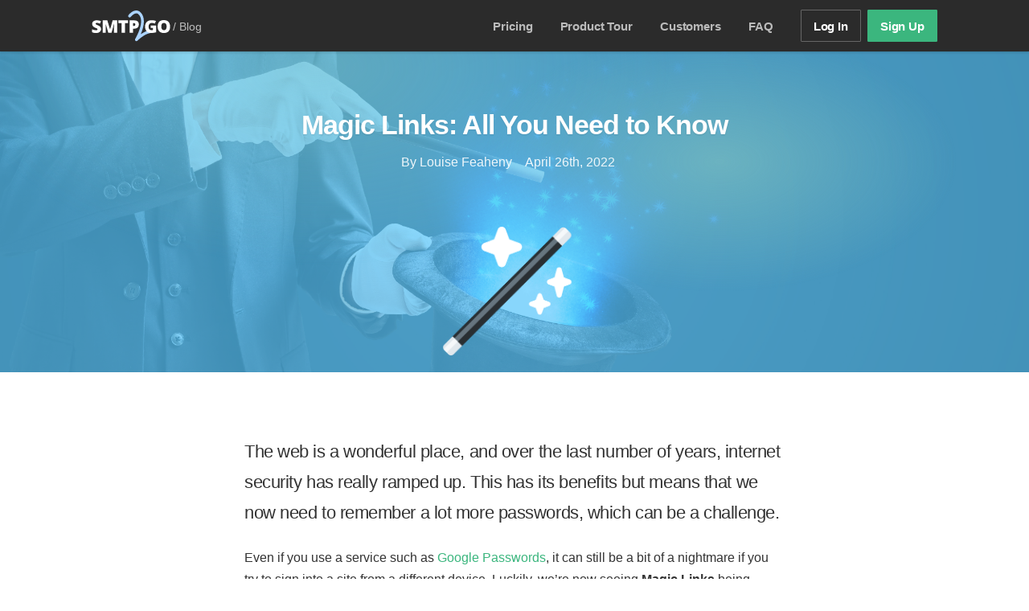

--- FILE ---
content_type: text/html; charset=UTF-8
request_url: https://www.smtp2go.com/blog/magic-links/
body_size: 15006
content:
<!DOCTYPE html><html lang="en-US"><head>  <script>(function(w,d,s,l,i){w[l]=w[l]||[];w[l].push({'gtm.start':
new Date().getTime(),event:'gtm.js'});var f=d.getElementsByTagName(s)[0],
j=d.createElement(s),dl=l!='dataLayer'?'&l='+l:'';j.async=true;j.src=
'https://www.googletagmanager.com/gtm.js?id='+i+dl;f.parentNode.insertBefore(j,f);
})(window,document,'script','dataLayer','GTM-K485WR2');</script>    <script type="text/javascript" src="//widget.trustpilot.com/bootstrap/v5/tp.widget.bootstrap.min.js" async></script>  
 <script>var siteRootPath =  'https://www.smtp2go.com';</script> <meta charset="UTF-8"><meta name="viewport" content="width=device-width, initial-scale=1"><meta name="google-site-verification" content="mEyGZs22Ktd-Gfp7gtCWAfIT_KQnnJcBMRqI91RQ74E" /><link rel="profile" href="http://gmpg.org/xfn/11"><link rel="pingback" href="https://www.smtp2go.com/xmlrpc.php"><link rel="icon" type="image/x-icon" href="https://www.smtp2go.com/wp-content/themes/smtp2go/favicon.ico"><meta name='robots' content='index, follow, max-image-preview:large, max-snippet:-1, max-video-preview:-1' /><style>img:is([sizes="auto" i], [sizes^="auto," i]) { contain-intrinsic-size: 3000px 1500px }</style> <script>var ajaxurl = "https://www.smtp2go.com/wp-admin/admin-ajax.php";</script> <link media="all" href="https://www.smtp2go.com/wp-content/cache/autoptimize/css/autoptimize_c8b32b25e542e23f499cb240ef780713.css" rel="stylesheet"><title>Magic Links: All You Need to Know - SMTP2GO</title><meta name="description" content="In the era of improved internet security, we&#039;re now seeing Magic Links being utilized more frequently. Read on to see how your business can benefit." /><link rel="canonical" href="https://www.smtp2go.com/blog/magic-links/" /><meta property="og:locale" content="en_US" /><meta property="og:type" content="article" /><meta property="og:title" content="Magic Links: All You Need to Know - SMTP2GO" /><meta property="og:description" content="In the era of improved internet security, we&#039;re now seeing Magic Links being utilized more frequently. Read on to see how your business can benefit." /><meta property="og:url" content="https://www.smtp2go.com/blog/magic-links/" /><meta property="og:site_name" content="SMTP2GO" /><meta property="article:published_time" content="2022-04-26T08:33:09+00:00" /><meta property="article:modified_time" content="2022-04-26T09:12:44+00:00" /><meta property="og:image" content="https://www.smtp2go.com/wp-content/uploads/2022/04/Final-New-Yoast-image-for-Twitter-Facebook-13.png" /><meta property="og:image:width" content="1200" /><meta property="og:image:height" content="630" /><meta property="og:image:type" content="image/png" /><meta name="author" content="Louise Feaheny" /><meta name="twitter:card" content="summary_large_image" /><meta name="twitter:image" content="https://www.smtp2go.com/wp-content/uploads/2022/04/Final-New-Yoast-image-for-Twitter-Facebook-13.png" /><meta name="twitter:label1" content="Written by" /><meta name="twitter:data1" content="Louise Feaheny" /><meta name="twitter:label2" content="Est. reading time" /><meta name="twitter:data2" content="4 minutes" /> <script type="application/ld+json" class="yoast-schema-graph">{"@context":"https://schema.org","@graph":[{"@type":"WebPage","@id":"https://www.smtp2go.com/blog/magic-links/","url":"https://www.smtp2go.com/blog/magic-links/","name":"Magic Links: All You Need to Know - SMTP2GO","isPartOf":{"@id":"https://www.smtp2go.com/#website"},"primaryImageOfPage":{"@id":"https://www.smtp2go.com/blog/magic-links/#primaryimage"},"image":{"@id":"https://www.smtp2go.com/blog/magic-links/#primaryimage"},"thumbnailUrl":"https://www.smtp2go.com/wp-content/uploads/2022/04/Featured-Image-3.png","datePublished":"2022-04-26T08:33:09+00:00","dateModified":"2022-04-26T09:12:44+00:00","author":{"@id":"https://www.smtp2go.com/#/schema/person/5dbd8698c873f06ead9b6588017343e3"},"description":"In the era of improved internet security, we're now seeing Magic Links being utilized more frequently. Read on to see how your business can benefit.","breadcrumb":{"@id":"https://www.smtp2go.com/blog/magic-links/#breadcrumb"},"inLanguage":"en-US","potentialAction":[{"@type":"ReadAction","target":["https://www.smtp2go.com/blog/magic-links/"]}]},{"@type":"ImageObject","inLanguage":"en-US","@id":"https://www.smtp2go.com/blog/magic-links/#primaryimage","url":"https://www.smtp2go.com/wp-content/uploads/2022/04/Featured-Image-3.png","contentUrl":"https://www.smtp2go.com/wp-content/uploads/2022/04/Featured-Image-3.png","width":1200,"height":504,"caption":"Text: magic links: all you need to know on an image of a purple background with a magic genie lamp"},{"@type":"BreadcrumbList","@id":"https://www.smtp2go.com/blog/magic-links/#breadcrumb","itemListElement":[{"@type":"ListItem","position":1,"name":"Home","item":"https://www.smtp2go.com/"},{"@type":"ListItem","position":2,"name":"Blog","item":"https://www.smtp2go.com/blog/"},{"@type":"ListItem","position":3,"name":"Magic Links: All You Need to Know"}]},{"@type":"WebSite","@id":"https://www.smtp2go.com/#website","url":"https://www.smtp2go.com/","name":"SMTP2GO","description":"Reliable &amp; Scalable Email Delivery Service","potentialAction":[{"@type":"SearchAction","target":{"@type":"EntryPoint","urlTemplate":"https://www.smtp2go.com/?s={search_term_string}"},"query-input":{"@type":"PropertyValueSpecification","valueRequired":true,"valueName":"search_term_string"}}],"inLanguage":"en-US"},{"@type":"Person","@id":"https://www.smtp2go.com/#/schema/person/5dbd8698c873f06ead9b6588017343e3","name":"Louise Feaheny","image":{"@type":"ImageObject","inLanguage":"en-US","@id":"https://www.smtp2go.com/#/schema/person/image/","url":"https://secure.gravatar.com/avatar/d8ad48461ae756494c5447504f9afc06aa45bd5ba1dff0dd85db450ab2dfdc87?s=96&d=mm&r=g","contentUrl":"https://secure.gravatar.com/avatar/d8ad48461ae756494c5447504f9afc06aa45bd5ba1dff0dd85db450ab2dfdc87?s=96&d=mm&r=g","caption":"Louise Feaheny"}}]}</script> <link rel='dns-prefetch' href='//code.jquery.com' /><link rel="alternate" type="application/rss+xml" title="SMTP2GO &raquo; Feed" href="https://www.smtp2go.com/feed/" /><style>.lazyload,
			.lazyloading {
				max-width: 100%;
			}</style> <script type="text/javascript">window._wpemojiSettings = {"baseUrl":"https:\/\/s.w.org\/images\/core\/emoji\/16.0.1\/72x72\/","ext":".png","svgUrl":"https:\/\/s.w.org\/images\/core\/emoji\/16.0.1\/svg\/","svgExt":".svg","source":{"concatemoji":"https:\/\/www.smtp2go.com\/wp-includes\/js\/wp-emoji-release.min.js?ver=6.8.3"}};
/*! This file is auto-generated */
!function(s,n){var o,i,e;function c(e){try{var t={supportTests:e,timestamp:(new Date).valueOf()};sessionStorage.setItem(o,JSON.stringify(t))}catch(e){}}function p(e,t,n){e.clearRect(0,0,e.canvas.width,e.canvas.height),e.fillText(t,0,0);var t=new Uint32Array(e.getImageData(0,0,e.canvas.width,e.canvas.height).data),a=(e.clearRect(0,0,e.canvas.width,e.canvas.height),e.fillText(n,0,0),new Uint32Array(e.getImageData(0,0,e.canvas.width,e.canvas.height).data));return t.every(function(e,t){return e===a[t]})}function u(e,t){e.clearRect(0,0,e.canvas.width,e.canvas.height),e.fillText(t,0,0);for(var n=e.getImageData(16,16,1,1),a=0;a<n.data.length;a++)if(0!==n.data[a])return!1;return!0}function f(e,t,n,a){switch(t){case"flag":return n(e,"\ud83c\udff3\ufe0f\u200d\u26a7\ufe0f","\ud83c\udff3\ufe0f\u200b\u26a7\ufe0f")?!1:!n(e,"\ud83c\udde8\ud83c\uddf6","\ud83c\udde8\u200b\ud83c\uddf6")&&!n(e,"\ud83c\udff4\udb40\udc67\udb40\udc62\udb40\udc65\udb40\udc6e\udb40\udc67\udb40\udc7f","\ud83c\udff4\u200b\udb40\udc67\u200b\udb40\udc62\u200b\udb40\udc65\u200b\udb40\udc6e\u200b\udb40\udc67\u200b\udb40\udc7f");case"emoji":return!a(e,"\ud83e\udedf")}return!1}function g(e,t,n,a){var r="undefined"!=typeof WorkerGlobalScope&&self instanceof WorkerGlobalScope?new OffscreenCanvas(300,150):s.createElement("canvas"),o=r.getContext("2d",{willReadFrequently:!0}),i=(o.textBaseline="top",o.font="600 32px Arial",{});return e.forEach(function(e){i[e]=t(o,e,n,a)}),i}function t(e){var t=s.createElement("script");t.src=e,t.defer=!0,s.head.appendChild(t)}"undefined"!=typeof Promise&&(o="wpEmojiSettingsSupports",i=["flag","emoji"],n.supports={everything:!0,everythingExceptFlag:!0},e=new Promise(function(e){s.addEventListener("DOMContentLoaded",e,{once:!0})}),new Promise(function(t){var n=function(){try{var e=JSON.parse(sessionStorage.getItem(o));if("object"==typeof e&&"number"==typeof e.timestamp&&(new Date).valueOf()<e.timestamp+604800&&"object"==typeof e.supportTests)return e.supportTests}catch(e){}return null}();if(!n){if("undefined"!=typeof Worker&&"undefined"!=typeof OffscreenCanvas&&"undefined"!=typeof URL&&URL.createObjectURL&&"undefined"!=typeof Blob)try{var e="postMessage("+g.toString()+"("+[JSON.stringify(i),f.toString(),p.toString(),u.toString()].join(",")+"));",a=new Blob([e],{type:"text/javascript"}),r=new Worker(URL.createObjectURL(a),{name:"wpTestEmojiSupports"});return void(r.onmessage=function(e){c(n=e.data),r.terminate(),t(n)})}catch(e){}c(n=g(i,f,p,u))}t(n)}).then(function(e){for(var t in e)n.supports[t]=e[t],n.supports.everything=n.supports.everything&&n.supports[t],"flag"!==t&&(n.supports.everythingExceptFlag=n.supports.everythingExceptFlag&&n.supports[t]);n.supports.everythingExceptFlag=n.supports.everythingExceptFlag&&!n.supports.flag,n.DOMReady=!1,n.readyCallback=function(){n.DOMReady=!0}}).then(function(){return e}).then(function(){var e;n.supports.everything||(n.readyCallback(),(e=n.source||{}).concatemoji?t(e.concatemoji):e.wpemoji&&e.twemoji&&(t(e.twemoji),t(e.wpemoji)))}))}((window,document),window._wpemojiSettings);</script> <style id='wp-emoji-styles-inline-css' type='text/css'>img.wp-smiley, img.emoji {
		display: inline !important;
		border: none !important;
		box-shadow: none !important;
		height: 1em !important;
		width: 1em !important;
		margin: 0 0.07em !important;
		vertical-align: -0.1em !important;
		background: none !important;
		padding: 0 !important;
	}</style><style id='classic-theme-styles-inline-css' type='text/css'>/*! This file is auto-generated */
.wp-block-button__link{color:#fff;background-color:#32373c;border-radius:9999px;box-shadow:none;text-decoration:none;padding:calc(.667em + 2px) calc(1.333em + 2px);font-size:1.125em}.wp-block-file__button{background:#32373c;color:#fff;text-decoration:none}</style><style id='global-styles-inline-css' type='text/css'>:root{--wp--preset--aspect-ratio--square: 1;--wp--preset--aspect-ratio--4-3: 4/3;--wp--preset--aspect-ratio--3-4: 3/4;--wp--preset--aspect-ratio--3-2: 3/2;--wp--preset--aspect-ratio--2-3: 2/3;--wp--preset--aspect-ratio--16-9: 16/9;--wp--preset--aspect-ratio--9-16: 9/16;--wp--preset--color--black: #000000;--wp--preset--color--cyan-bluish-gray: #abb8c3;--wp--preset--color--white: #ffffff;--wp--preset--color--pale-pink: #f78da7;--wp--preset--color--vivid-red: #cf2e2e;--wp--preset--color--luminous-vivid-orange: #ff6900;--wp--preset--color--luminous-vivid-amber: #fcb900;--wp--preset--color--light-green-cyan: #7bdcb5;--wp--preset--color--vivid-green-cyan: #00d084;--wp--preset--color--pale-cyan-blue: #8ed1fc;--wp--preset--color--vivid-cyan-blue: #0693e3;--wp--preset--color--vivid-purple: #9b51e0;--wp--preset--gradient--vivid-cyan-blue-to-vivid-purple: linear-gradient(135deg,rgba(6,147,227,1) 0%,rgb(155,81,224) 100%);--wp--preset--gradient--light-green-cyan-to-vivid-green-cyan: linear-gradient(135deg,rgb(122,220,180) 0%,rgb(0,208,130) 100%);--wp--preset--gradient--luminous-vivid-amber-to-luminous-vivid-orange: linear-gradient(135deg,rgba(252,185,0,1) 0%,rgba(255,105,0,1) 100%);--wp--preset--gradient--luminous-vivid-orange-to-vivid-red: linear-gradient(135deg,rgba(255,105,0,1) 0%,rgb(207,46,46) 100%);--wp--preset--gradient--very-light-gray-to-cyan-bluish-gray: linear-gradient(135deg,rgb(238,238,238) 0%,rgb(169,184,195) 100%);--wp--preset--gradient--cool-to-warm-spectrum: linear-gradient(135deg,rgb(74,234,220) 0%,rgb(151,120,209) 20%,rgb(207,42,186) 40%,rgb(238,44,130) 60%,rgb(251,105,98) 80%,rgb(254,248,76) 100%);--wp--preset--gradient--blush-light-purple: linear-gradient(135deg,rgb(255,206,236) 0%,rgb(152,150,240) 100%);--wp--preset--gradient--blush-bordeaux: linear-gradient(135deg,rgb(254,205,165) 0%,rgb(254,45,45) 50%,rgb(107,0,62) 100%);--wp--preset--gradient--luminous-dusk: linear-gradient(135deg,rgb(255,203,112) 0%,rgb(199,81,192) 50%,rgb(65,88,208) 100%);--wp--preset--gradient--pale-ocean: linear-gradient(135deg,rgb(255,245,203) 0%,rgb(182,227,212) 50%,rgb(51,167,181) 100%);--wp--preset--gradient--electric-grass: linear-gradient(135deg,rgb(202,248,128) 0%,rgb(113,206,126) 100%);--wp--preset--gradient--midnight: linear-gradient(135deg,rgb(2,3,129) 0%,rgb(40,116,252) 100%);--wp--preset--font-size--small: 13px;--wp--preset--font-size--medium: 20px;--wp--preset--font-size--large: 36px;--wp--preset--font-size--x-large: 42px;--wp--preset--spacing--20: 0.44rem;--wp--preset--spacing--30: 0.67rem;--wp--preset--spacing--40: 1rem;--wp--preset--spacing--50: 1.5rem;--wp--preset--spacing--60: 2.25rem;--wp--preset--spacing--70: 3.38rem;--wp--preset--spacing--80: 5.06rem;--wp--preset--shadow--natural: 6px 6px 9px rgba(0, 0, 0, 0.2);--wp--preset--shadow--deep: 12px 12px 50px rgba(0, 0, 0, 0.4);--wp--preset--shadow--sharp: 6px 6px 0px rgba(0, 0, 0, 0.2);--wp--preset--shadow--outlined: 6px 6px 0px -3px rgba(255, 255, 255, 1), 6px 6px rgba(0, 0, 0, 1);--wp--preset--shadow--crisp: 6px 6px 0px rgba(0, 0, 0, 1);}:where(.is-layout-flex){gap: 0.5em;}:where(.is-layout-grid){gap: 0.5em;}body .is-layout-flex{display: flex;}.is-layout-flex{flex-wrap: wrap;align-items: center;}.is-layout-flex > :is(*, div){margin: 0;}body .is-layout-grid{display: grid;}.is-layout-grid > :is(*, div){margin: 0;}:where(.wp-block-columns.is-layout-flex){gap: 2em;}:where(.wp-block-columns.is-layout-grid){gap: 2em;}:where(.wp-block-post-template.is-layout-flex){gap: 1.25em;}:where(.wp-block-post-template.is-layout-grid){gap: 1.25em;}.has-black-color{color: var(--wp--preset--color--black) !important;}.has-cyan-bluish-gray-color{color: var(--wp--preset--color--cyan-bluish-gray) !important;}.has-white-color{color: var(--wp--preset--color--white) !important;}.has-pale-pink-color{color: var(--wp--preset--color--pale-pink) !important;}.has-vivid-red-color{color: var(--wp--preset--color--vivid-red) !important;}.has-luminous-vivid-orange-color{color: var(--wp--preset--color--luminous-vivid-orange) !important;}.has-luminous-vivid-amber-color{color: var(--wp--preset--color--luminous-vivid-amber) !important;}.has-light-green-cyan-color{color: var(--wp--preset--color--light-green-cyan) !important;}.has-vivid-green-cyan-color{color: var(--wp--preset--color--vivid-green-cyan) !important;}.has-pale-cyan-blue-color{color: var(--wp--preset--color--pale-cyan-blue) !important;}.has-vivid-cyan-blue-color{color: var(--wp--preset--color--vivid-cyan-blue) !important;}.has-vivid-purple-color{color: var(--wp--preset--color--vivid-purple) !important;}.has-black-background-color{background-color: var(--wp--preset--color--black) !important;}.has-cyan-bluish-gray-background-color{background-color: var(--wp--preset--color--cyan-bluish-gray) !important;}.has-white-background-color{background-color: var(--wp--preset--color--white) !important;}.has-pale-pink-background-color{background-color: var(--wp--preset--color--pale-pink) !important;}.has-vivid-red-background-color{background-color: var(--wp--preset--color--vivid-red) !important;}.has-luminous-vivid-orange-background-color{background-color: var(--wp--preset--color--luminous-vivid-orange) !important;}.has-luminous-vivid-amber-background-color{background-color: var(--wp--preset--color--luminous-vivid-amber) !important;}.has-light-green-cyan-background-color{background-color: var(--wp--preset--color--light-green-cyan) !important;}.has-vivid-green-cyan-background-color{background-color: var(--wp--preset--color--vivid-green-cyan) !important;}.has-pale-cyan-blue-background-color{background-color: var(--wp--preset--color--pale-cyan-blue) !important;}.has-vivid-cyan-blue-background-color{background-color: var(--wp--preset--color--vivid-cyan-blue) !important;}.has-vivid-purple-background-color{background-color: var(--wp--preset--color--vivid-purple) !important;}.has-black-border-color{border-color: var(--wp--preset--color--black) !important;}.has-cyan-bluish-gray-border-color{border-color: var(--wp--preset--color--cyan-bluish-gray) !important;}.has-white-border-color{border-color: var(--wp--preset--color--white) !important;}.has-pale-pink-border-color{border-color: var(--wp--preset--color--pale-pink) !important;}.has-vivid-red-border-color{border-color: var(--wp--preset--color--vivid-red) !important;}.has-luminous-vivid-orange-border-color{border-color: var(--wp--preset--color--luminous-vivid-orange) !important;}.has-luminous-vivid-amber-border-color{border-color: var(--wp--preset--color--luminous-vivid-amber) !important;}.has-light-green-cyan-border-color{border-color: var(--wp--preset--color--light-green-cyan) !important;}.has-vivid-green-cyan-border-color{border-color: var(--wp--preset--color--vivid-green-cyan) !important;}.has-pale-cyan-blue-border-color{border-color: var(--wp--preset--color--pale-cyan-blue) !important;}.has-vivid-cyan-blue-border-color{border-color: var(--wp--preset--color--vivid-cyan-blue) !important;}.has-vivid-purple-border-color{border-color: var(--wp--preset--color--vivid-purple) !important;}.has-vivid-cyan-blue-to-vivid-purple-gradient-background{background: var(--wp--preset--gradient--vivid-cyan-blue-to-vivid-purple) !important;}.has-light-green-cyan-to-vivid-green-cyan-gradient-background{background: var(--wp--preset--gradient--light-green-cyan-to-vivid-green-cyan) !important;}.has-luminous-vivid-amber-to-luminous-vivid-orange-gradient-background{background: var(--wp--preset--gradient--luminous-vivid-amber-to-luminous-vivid-orange) !important;}.has-luminous-vivid-orange-to-vivid-red-gradient-background{background: var(--wp--preset--gradient--luminous-vivid-orange-to-vivid-red) !important;}.has-very-light-gray-to-cyan-bluish-gray-gradient-background{background: var(--wp--preset--gradient--very-light-gray-to-cyan-bluish-gray) !important;}.has-cool-to-warm-spectrum-gradient-background{background: var(--wp--preset--gradient--cool-to-warm-spectrum) !important;}.has-blush-light-purple-gradient-background{background: var(--wp--preset--gradient--blush-light-purple) !important;}.has-blush-bordeaux-gradient-background{background: var(--wp--preset--gradient--blush-bordeaux) !important;}.has-luminous-dusk-gradient-background{background: var(--wp--preset--gradient--luminous-dusk) !important;}.has-pale-ocean-gradient-background{background: var(--wp--preset--gradient--pale-ocean) !important;}.has-electric-grass-gradient-background{background: var(--wp--preset--gradient--electric-grass) !important;}.has-midnight-gradient-background{background: var(--wp--preset--gradient--midnight) !important;}.has-small-font-size{font-size: var(--wp--preset--font-size--small) !important;}.has-medium-font-size{font-size: var(--wp--preset--font-size--medium) !important;}.has-large-font-size{font-size: var(--wp--preset--font-size--large) !important;}.has-x-large-font-size{font-size: var(--wp--preset--font-size--x-large) !important;}
:where(.wp-block-post-template.is-layout-flex){gap: 1.25em;}:where(.wp-block-post-template.is-layout-grid){gap: 1.25em;}
:where(.wp-block-columns.is-layout-flex){gap: 2em;}:where(.wp-block-columns.is-layout-grid){gap: 2em;}
:root :where(.wp-block-pullquote){font-size: 1.5em;line-height: 1.6;}</style> <script type="text/javascript" src="https://code.jquery.com/jquery-3.6.4.min.js?ver=3.6.4" id="jquery-js"></script> <script type="text/javascript" src="https://code.jquery.com/jquery-migrate-3.4.1.min.js?ver=3.4.1" id="jquery-migrate-js"></script> <script type="text/javascript" src="https://www.smtp2go.com/wp-content/themes/smtp2go/js/libs/nouislider.min.js?ver=6.8.3" id="nouislider-js"></script> <script type="text/javascript" src="https://www.smtp2go.com/wp-content/themes/smtp2go/js/libs/wnumb.js?ver=6.8.3" id="wnumb-js"></script> <script type="text/javascript" src="https://www.smtp2go.com/wp-content/themes/smtp2go/js/production.min.js?ver=1760359267" id="production-js-js"></script> <script type="text/javascript" src="https://www.smtp2go.com/wp-content/themes/smtp2go/js/libs/intlTelInput.min.js?ver=6.8.3" id="intlTelInput-js"></script> <script type="text/javascript" id="utils-js-extra">var userSettings = {"url":"\/","uid":"0","time":"1763626103","secure":"1"};</script> <script type="text/javascript" src="https://www.smtp2go.com/wp-includes/js/utils.min.js?ver=6.8.3" id="utils-js"></script> <link rel="https://api.w.org/" href="https://www.smtp2go.com/wp-json/" /><link rel="alternate" title="JSON" type="application/json" href="https://www.smtp2go.com/wp-json/wp/v2/posts/4223" /> <script>document.documentElement.className = document.documentElement.className.replace('no-js', 'js');</script> <style>.no-js img.lazyload {
				display: none;
			}

			figure.wp-block-image img.lazyloading {
				min-width: 150px;
			}

			.lazyload,
			.lazyloading {
				--smush-placeholder-width: 100px;
				--smush-placeholder-aspect-ratio: 1/1;
				width: var(--smush-image-width, var(--smush-placeholder-width)) !important;
				aspect-ratio: var(--smush-image-aspect-ratio, var(--smush-placeholder-aspect-ratio)) !important;
			}

						.lazyload, .lazyloading {
				opacity: 0;
			}

			.lazyloaded {
				opacity: 1;
				transition: opacity 400ms;
				transition-delay: 0ms;
			}</style> <script type="text/javascript" src="//cdn-4.convertexperiments.com/js/10046340-10046913.js"></script> </head><body class="wp-singular post-template-default single single-post postid-4223 single-format-standard wp-theme-smtp2go no-js group-blog page"> <noscript><iframe src="https://www.googletagmanager.com/ns.html?id=GTM-K485WR2"
 height="0" width="0" style="display:none;visibility:hidden" loading="lazy"></iframe></noscript>  <script>var userIP;

$.getJSON("https://api.ipify.org/?format=json", function(e) {
    userIP = e.ip;
});</script> <nav class="global-nav" role="navigation"><div class="page-container"><div class="global-nav__brand"> <a class="global-nav__logo" href="https://www.smtp2go.com">SMTP2GO</a><div class="global-nav__breadcrumb"> / <a href="https://www.smtp2go.com/blog">Blog</a></div></div><ul class="global-nav__list"><li class="global-nav__list--item primary nav-pricing first-primary"><a href="https://www.smtp2go.com/pricing">Pricing</a></li><li class="global-nav__list--item primary nav-tour"><a href="https://www.smtp2go.com/tour"><span>Product </span>Tour</a></li><li class="global-nav__list--item primary nav-success"><a href="https://www.smtp2go.com/customer-success">Customers</a></li><li class="global-nav__list--item primary nav-faq"><a href="https://www.smtp2go.com/faq">FAQ</a></li><li class="global-nav__list--item primary nav-pricing last-primary"> <a class="button-primary button-outline" href="https://app.smtp2go.com">Log In</a> <a class="button-primary button-signup button-modal event-navSignup" data-plan-id="700" href="https://www.smtp2go.com/pricing">Sign Up</a></li><li class="global-nav__list--item tertiary first-tertiary"><a href="https://support.smtp2go.com/hc/en-gb" target="_blank" rel="noopener noreferrer">Support</a></li><li class="global-nav__list--item tertiary"><a href="https://www.smtp2go.com/blog">Blog</a></li><li class="global-nav__list--item tertiary last-tertiary"><a href="https://www.smtp2go.com/contact">Contact Us</a></li></ul> <a class="nav-more is-closed" href="javascript:void(0);"></a></div></nav> <script>//IE11 matches fix
    if (!Element.prototype.matches) {
        Element.prototype.matches = Element.prototype.msMatchesSelector;
    }
	if(window.location.toString().indexOf('signup-special') > -1){
        $('body').hide();
        window.location = 'https://partners.smtp2go.com/signup-special' + window.location.search;
    }else if(SMTP2GOHelpers.getUrlParameter('s')){
		SMTP2GOHelpers.handleReferralPartner();
	}
    // immediately remove no-js class from body
    $('body').removeClass('no-js');</script> <script>var getUrlParameter = function getUrlParameter(sParam) {
    var sPageURL = decodeURIComponent(window.location.search.substring(1)),
        sURLVariables = sPageURL.split('&'),
        sParameterName,
        i;

    for (i = 0; i < sURLVariables.length; i++) {
        sParameterName = sURLVariables[i].split('=');

        if (sParameterName[0] === sParam) {
            return sParameterName[1] === undefined ? null : sParameterName[1];
        }
    }
    return null
};

/**
 * Work out any add funnels to push through signup
 */
try {

	var gclid = getUrlParameter('gclid');
	var utm_source = getUrlParameter('utm_source');
	var utm_medium = getUrlParameter('utm_medium');
	var utm_term = getUrlParameter('utm_term');
	var utm_campaign = getUrlParameter('utm_campaign');

	// google adwords id
	if (gclid !== null){
		$.cookie("funnel", "google", {'path' : '/'});
		var fid = {
			'gclid': gclid,
			'utm_medium': utm_medium,
			'utm_campaign': utm_campaign
		};
		$.cookie("funnel_id", JSON.stringify(fid), {'path' : '/'});
	}
	// bing and other...
	else if (utm_source !== null){
		$.cookie("funnel", utm_source, {'path' : '/'});
		var fid = {
			'utm_medium': utm_medium,
			'utm_term': utm_term,
			'utm_campaign': utm_campaign
		};
		$.cookie("funnel_id", JSON.stringify(fid), {'path' : '/'});
	}
}
catch (e) {
	// hmm
}</script> <script src="https://www.google.com/recaptcha/api.js?render=6LeAUPoUAAAAAOBdUQs5oApORrUFdfMBb6Hl2RdU"></script> <div class="modal-overlay" data-overlay="signup"></div><div class="modal-base step-1" data-modal="signup"> <span class="modal-close">&times;</span> <span class="modal-progress-bg"></span> <span class="modal-progress"></span><div class="signup-block" data-content="signup"><form id="signup-form" action="#" method="post" data-form-step="signup-step-1" autocomplete="false"><div class="form-block"><h2 class="title-plan-paid">Start your free account</h2><ul class="list-radio"><li> <input type="radio" id="radio-monthly" name="rate" value=""> <label for="radio-monthly">$<span class="rate-monthly">79</span> / month</label><div class="check"></div></li><li> <input type="radio" id="radio-annual" name="rate" value=""> <label for="radio-annual">$<span class="rate-annual">948</span> / year</label><div class="check"></div></li></ul><div class="signup-form-step signup-step-1"><h2>Start your free account</h2><div class="field-modal field-modal-email"> <label class="label-signup" for="email">Work email</label> <input id="input-email" type="email" name="email" placeholder="name@company.com" data-lpignore="true"><div class="email-warning">Sorry, we don’t allow email addresses at public domains such as Gmail and Yahoo. Please enter an address at a private domain.</div></div></div><div class="signup-form-step signup-step-2"><h2>Start your free account</h2><div class="field-modal"> <label class="label-signup" for="fullname">Full Name</label> <input id="input-name" type="text" name="fullname" placeholder="John Smith"></div><div class="field-modal company"> <label class="label-signup" for="company">Company</label> <input id="input-company" type="text" name="company" placeholder="My Company"></div><div class="field-modal password"> <label class="label-signup" for="password">Create a Password</label> <input id="signup-password" type="password" name="password" placeholder="Password"></div><div class="field-modal field-modal-phone"> <label class="label-signup" for="phone">Contact Phone Number</label> <input id="input-phone" type="tel" name="phone" placeholder="(123) 456-7890"> <input type="hidden" name="countryName"> <input type="hidden" name="countryCode"><div class="modal-form-subtext">We'll send you a 5 digit code via SMS to verify your account.</div></div></div><div class="signup-form-step signup-step-3"><h2>Start your free account</h2><div id="signup-sms-verification-number" class="input-widget"> <input type="number" max="9" onFocus="this.select();" maxlength="1" size="1" class="input-number-widget" name="verification-number-1" autocomplete="new-password"> <input type="number" max="9" onFocus="this.select();" maxlength="1" size="1" class="input-number-widget" name="verification-number-2" autocomplete="new-password"> <input type="number" max="9" onFocus="this.select();" maxlength="1" size="1" class="input-number-widget" name="verification-number-3" autocomplete="new-password"> <input type="number" max="9" onFocus="this.select();" maxlength="1" size="1" class="input-number-widget" name="verification-number-4" autocomplete="new-password"> <input type="number" max="9" onFocus="this.select();" maxlength="1" size="1" class="input-number-widget" name="verification-number-5" autocomplete="new-password"></div><div class="modal-form-subtext"><div class="resend-sms-message">Didn't get a code? <a href="#" id="resend-sms">Resend</a> <span class="resend-sms-spinner"></span></div><div class="resent-sms-message">Code resent</div></div></div> <script>//remove value from SMS code fields if larger than 9
            $('.input-number-widget').on('keyup keydown', function(e){
                
                var thisVal = $(this).val();
                var getLastVal = parseInt(+thisVal.toString().split('').pop());
                if ($(this).val() > 9 
                    && e.keyCode !== 46
                    && e.keyCode !== 8
                   ) {
                   e.preventDefault();     
                   $(this).val(getLastVal);
                }
              
                if ($(this).val() < 0) {
                   e.preventDefault();     
                   $(this).val(0);
                }
              
                if (e.keyCode === 69
                    || e.keyCode === 188	
                    || e.keyCode === 189	
                    || e.keyCode === 190	
                    || e.keyCode === 109	
                    || e.keyCode === 107	
                   ) {
                   e.preventDefault();     
                   $(this).val('');
                }
            });</script> <input type="hidden" id="plan-id" name="plan-id" value=""/> <input type="hidden" id="plan-type" name="plan-type" value=""/> <input type="hidden" name="signup" value="signup"/> <input type="hidden" id="affiliate" name="affiliate" value="" /></div> <input type="hidden" name="hiddenRecaptchaSignup" id="hiddenRecaptchaSignup"> <input type="hidden" name="g-recaptcha-response" id="g-recaptcha-response"><div class="error-display"><div class="error-message"></div></div><div class="signup-input-wrapper is-step-1" > <input id="signup-step-1" type="submit" class="step-button signup-submit-button" value="Continue"> <input id="signup-step-sms" type="submit" class="step-button signup-submit-button" value="Verify by SMS"> <input id="signup-submit" type="submit" class="button signup-submit-button" value="Sign Up"> <input id="signup-submit-sms" type="submit" class="button signup-submit-button" value="Continue"></div> <input name="captcha_response" type="hidden"></div></form><div class="modal-bottom"><p class="content-switch"> Already registered? <a href="https://app.smtp2go.com">Log in</a></p></div></div><div class="login-block hide" data-content="login"><h2 class="title-login">Log In</h2><form action="https://www.smtp2go.com"><div class="form-block"> <label class="label-signup" for="fullname">Username</label> <input type="text" name="fullname" autofocus placeholder="Your Name"><div class="field-modal password"> <label class="label-signup" for="password">Password</label> <input type="password" name="password" placeholder="Enter Password"></div> <input type="submit" value="Log In &rightarrow;"></div></form><div class="modal-bottom"><p class="content-switch">Don't have an account? <span data-content-switch="signup">Register here</span></p></div></div></div><header class="page-header page-header-has-image" style="background-image: url('https://www.smtp2go.com/wp-content/uploads/2022/04/Splash-Background-3.png');"><div class="page-container"><h1 class="page-header__title">Magic Links: All You Need to Know</h1><ul class="page-header__meta"><li>By Louise Feaheny</li><li>April 26th, 2022</li></ul> <img class="page-header__image" src="https://www.smtp2go.com/wp-content/uploads/2022/04/Splash-Foreground-3.png" alt=""></div></header><div class="area-sticky"><section class="single-content"><p>The web is a wonderful place, and over the last number of years, internet security has really ramped up. This has its benefits but means that we now need to remember a lot more passwords, which can be a challenge.</p><p>Even if you use a service such as <a href="https://passwords.google.com/">Google Passwords</a>, it can still be a bit of a nightmare if you try to sign into a site from a different device. Luckily, we&#8217;re now seeing <strong>Magic Links</strong> being utilized more and more frequently. Read on to see what they are, and how your business can benefit from them.</p><h3>What are Magic Links?</h3><p>With Magic Links, you no longer have to remember any passwords. You sign into an app or a website using your email address, you get sent a verification email, you click the link, <em>et voilà</em>! You&#8217;ve signed into your account without having to remember a password that consists of exactly seventeen vowels, your mother&#8217;s maiden name and your goldfish&#8217;s date of birth. They can also be used as a form of MFA (multi-factor authentication) method for users who may have forgotten their usual password.</p><p><img fetchpriority="high" decoding="async" class="alignnone size-full wp-image-4230" src="https://www.smtp2go.com/wp-content/uploads/2022/04/Untitled-design-1.gif" alt="GIF of an aqua coloured background with two laptops. An email flies from one to the other in the shape of an arrow. " width="1440" height="810" /></p><h3>How do they work?</h3><p>Magic Links work in a similar way to a &#8220;Forgot Password&#8221; email, but rather than resetting the password, they generate a one-time login. The user then clicks on the link from their inbox, and it logs them directly into the site.</p><h3>So, what are the benefits?</h3><ul><li>No more passwords for your client to remember</li><li>No more &#8220;Help, I forgot my password&#8221; emails from customers</li><li>No more maintaining a password infrastructure</li><li>Forget about password breaches</li><li>Faster onboarding</li><li>Creates a great customer experience- quick and easy!</li></ul><h3>Sounds great, sign me up!</h3><div style="width: 100%; height: 0; padding-bottom: 56%; position: relative;"><iframe class="giphy-embed" style="position: absolute;" src="https://giphy.com/embed/3s39mJ7zXU94mfAq4W" width="100%" height="100%" frameborder="0" allowfullscreen="allowfullscreen" loading="lazy"></iframe></div><p>&nbsp;</p><p>Woah, woah, woah! There are a few downsides to Magic Links though, let&#8217;s run through them really quickly.</p><ul><li>Dependent on the end-user&#8217;s email security. If someone can access their emails, they can access their account.</li><li>Completely dependent on your SMTP provider (not to worry, we <a href="https://www.smtp2go.com/blog/improve-email-deliverability/">can help with</a> this though!)</li><li>Can end up in the spam folder (again, <a href="https://www.smtp2go.com/blog/how-to-make-sure-your-companys-emails-stay-out-of-the-spam-folder/">we&#8217;ve got your back</a> though!)</li></ul><h3>How can you make your Magic Links as effective as possible?</h3><p>Putting limits on the links can really help to improve your security. This can be done by creating single-use links, or by putting a time limit on them, for example, ten minutes. This means that even if someone gains access to the recipient&#8217;s inbox, older links won&#8217;t work for them, and links can&#8217;t be shared or forwarded as easily.</p><p>Make sure it&#8217;s really obvious who the emails are from, and what they are. Clear subject links and &#8220;from&#8221; names are really important. Don&#8217;t make your recipients go searching for your emails.</p><p>Keep it simple! Ensure that your Magic Link emails are just that. This isn&#8217;t the time or place to include wordy paragraphs or advertising. Keep images to a minimum too and just get your point across clearly and succinctly. When someone&#8217;s trying to log into your site, make it easy for them!</p><p>Give each email a unique subject line. This will help to avoid Gmail from adding the <a href="https://workspaceupdates.googleblog.com/2019/03/threading-changes-in-gmail-conversation-view.html">emails to threads</a>, as this can get confusing when trying to find the most up-to-date link.</p><h3>Let&#8217;s look at an example&#8230;</h3><p>Slack is one site that utilizes Magic Links. When you go to log in, you&#8217;re prompted for your email address. From there, Slack sends a 6 digit code to your email. Just open your emails, copy the code and paste or type it into the next screen. Once Slack has verified that it is really you, you will then be logged into the account.</p><p><img decoding="async" class="alignnone size-full wp-image-4234" src="https://www.smtp2go.com/wp-content/uploads/2022/04/screen-capture-24.gif" alt="magic links on Slack" width="786" height="342" /></p><p>&nbsp;</p><p>If you&#8217;re considering integrating Magic Links on your site, try out our service today to see <a href="https://www.smtp2go.com/">how we can help</a> you with speedy delivery.</p><div class="single-share"> <a href="http://www.facebook.com/sharer/sharer.php?u=https://www.smtp2go.com/blog/magic-links/" class="facebook-icon" target="_blank" rel="noopener noreferrer"></a> <a href="https://twitter.com/share?url=https://www.smtp2go.com/blog/magic-links/" class="twitter-icon" target="_blank" rel="noopener noreferrer"></a> <a href="https://www.linkedin.com/shareArticle?mini=true&url=https://www.smtp2go.com/blog/magic-links/&title=Magic Links: All You Need to Know&summary=&source=smtp2go.com" class="linkedin-icon" target="_blank" rel="noopener noreferrer"></a> <a href="/cdn-cgi/l/email-protection#[base64]" class="email-icon" target="_blank" rel="noopener noreferrer"></a></div></section><div class="page-group group-alt post-extras"><section class="single-content"><section id="comments"><div id="respond" class="comment-respond"><h2 id="reply-title" class="comment-reply-title">Leave a Reply <small><a rel="nofollow" id="cancel-comment-reply-link" href="/blog/magic-links/#respond" style="display:none;">Cancel reply</a></small></h2><form action="https://www.smtp2go.com/wp-comments-post.php?wpe-comment-post=smtp2go" method="post" id="commentform" class="comment-form"><p class="comment-notes"><span id="email-notes">Your email address will not be published.</span> <span class="required-field-message">Required fields are marked <span class="required">*</span></span></p><p class="comment-form-comment"><label for="comment">Comment <span class="required">*</span></label><textarea id="comment" name="comment" cols="45" rows="8" maxlength="65525" required="required"></textarea></p><p class="comment-form-author"><label for="author">Name <span class="required">*</span></label> <input id="author" name="author" type="text" value="" size="30" maxlength="245" autocomplete="name" required="required" /></p><p class="comment-form-email"><label for="email">Email <span class="required">*</span></label> <input id="email" name="email" type="text" value="" size="30" maxlength="100" aria-describedby="email-notes" autocomplete="email" required="required" /></p><p class="comment-form-url"><label for="url">Website</label> <input id="url" name="url" type="text" value="" size="30" maxlength="200" autocomplete="url" /></p><p class="form-submit"><input name="submit" type="submit" id="submit" class="submit" value="Post Comment" /> <input type='hidden' name='comment_post_ID' value='4223' id='comment_post_ID' /> <input type='hidden' name='comment_parent' id='comment_parent' value='0' /></p><p style="display: none;"><input type="hidden" id="akismet_comment_nonce" name="akismet_comment_nonce" value="c39a8d123b" /></p><p style="display: none !important;" class="akismet-fields-container" data-prefix="ak_"><label>&#916;<textarea name="ak_hp_textarea" cols="45" rows="8" maxlength="100"></textarea></label><input type="hidden" id="ak_js_1" name="ak_js" value="169"/><script data-cfasync="false" src="/cdn-cgi/scripts/5c5dd728/cloudflare-static/email-decode.min.js"></script><script>document.getElementById( "ak_js_1" ).setAttribute( "value", ( new Date() ).getTime() );</script></p></form></div></section></section></div><div class="social-sticky"><div class="single-share"> <a href="http://www.facebook.com/sharer/sharer.php?u=https://www.smtp2go.com/blog/magic-links/" class="facebook-icon" target="_blank" rel="noopener noreferrer"></a> <a href="https://twitter.com/share?url=https://www.smtp2go.com/blog/magic-links/" class="twitter-icon" target="_blank" rel="noopener noreferrer"></a> <a href="https://www.linkedin.com/shareArticle?mini=true&url=https://www.smtp2go.com/blog/magic-links/&title=Magic Links: All You Need to Know&summary=&source=smtp2go.com" class="linkedin-icon" target="_blank" rel="noopener noreferrer"></a> <a href="/cdn-cgi/l/email-protection#[base64]" class="email-icon" target="_blank" rel="noopener noreferrer"></a></div></div></div><section class="blog-container"><div class="page-container"><h2 class="related-posts__title">Recent Posts</h2><div class="related-list"> <a class="post" href="https://www.smtp2go.com/blog/increase-engagement-with-interactive-emails/"><figure class="post__figure"> <img width="1200" height="504" src="https://www.smtp2go.com/wp-content/uploads/2025/11/Featured-Image-3.png" class="attachment-post-thumbnail size-post-thumbnail wp-post-image" alt="robot touching an interactive screen" decoding="async" loading="lazy" srcset="https://www.smtp2go.com/wp-content/uploads/2025/11/Featured-Image-3.png 1200w, https://www.smtp2go.com/wp-content/uploads/2025/11/Featured-Image-3-300x126.png 300w, https://www.smtp2go.com/wp-content/uploads/2025/11/Featured-Image-3-1024x430.png 1024w, https://www.smtp2go.com/wp-content/uploads/2025/11/Featured-Image-3-768x323.png 768w, https://www.smtp2go.com/wp-content/uploads/2025/11/Featured-Image-3-1190x500.png 1190w" sizes="auto, (max-width: 1200px) 100vw, 1200px" /></figure><h2 class="post__title">Increase Engagement with Interactive Emails</h2><ul class="post__meta"><li>By Louise Feaheny</li><li>November 11th, 2025</li></ul> </a> <a class="post" href="https://www.smtp2go.com/blog/power-up-your-dmarc-policy-in-2024/"><figure class="post__figure"> <img width="1200" height="504" src="https://www.smtp2go.com/wp-content/uploads/2024/08/Featured-Image-32.png" class="attachment-post-thumbnail size-post-thumbnail wp-post-image" alt="" decoding="async" loading="lazy" srcset="https://www.smtp2go.com/wp-content/uploads/2024/08/Featured-Image-32.png 1200w, https://www.smtp2go.com/wp-content/uploads/2024/08/Featured-Image-32-300x126.png 300w, https://www.smtp2go.com/wp-content/uploads/2024/08/Featured-Image-32-1024x430.png 1024w, https://www.smtp2go.com/wp-content/uploads/2024/08/Featured-Image-32-768x323.png 768w, https://www.smtp2go.com/wp-content/uploads/2024/08/Featured-Image-32-1190x500.png 1190w" sizes="auto, (max-width: 1200px) 100vw, 1200px" /></figure><h2 class="post__title">Power-up Your DMARC Policy</h2><ul class="post__meta"><li>By Teresa Smith</li><li>November 4th, 2025</li></ul> </a> <a class="post" href="https://www.smtp2go.com/blog/email-scrubbing-clean-mailing-list-key/"><figure class="post__figure"> <img width="1200" height="504" src="https://www.smtp2go.com/wp-content/uploads/2020/07/Featured-Image-31.png" class="attachment-post-thumbnail size-post-thumbnail wp-post-image" alt="" decoding="async" loading="lazy" srcset="https://www.smtp2go.com/wp-content/uploads/2020/07/Featured-Image-31.png 1200w, https://www.smtp2go.com/wp-content/uploads/2020/07/Featured-Image-31-300x126.png 300w, https://www.smtp2go.com/wp-content/uploads/2020/07/Featured-Image-31-1024x430.png 1024w, https://www.smtp2go.com/wp-content/uploads/2020/07/Featured-Image-31-768x323.png 768w, https://www.smtp2go.com/wp-content/uploads/2020/07/Featured-Image-31-1190x500.png 1190w" sizes="auto, (max-width: 1200px) 100vw, 1200px" /></figure><h2 class="post__title">Email Scrubbing: Why A Clean Mailing List Is Key</h2><ul class="post__meta"><li>By Teresa Smith</li><li>October 29th, 2025</li></ul> </a> <a class="post" href="https://www.smtp2go.com/blog/emailing-for-the-spooky-season/"><figure class="post__figure"> <img width="1200" height="504" src="https://www.smtp2go.com/wp-content/uploads/2025/10/Featured-Image-2.png" class="attachment-post-thumbnail size-post-thumbnail wp-post-image" alt="spooky image of skeleton hands typing on a computer" decoding="async" loading="lazy" srcset="https://www.smtp2go.com/wp-content/uploads/2025/10/Featured-Image-2.png 1200w, https://www.smtp2go.com/wp-content/uploads/2025/10/Featured-Image-2-300x126.png 300w, https://www.smtp2go.com/wp-content/uploads/2025/10/Featured-Image-2-1024x430.png 1024w, https://www.smtp2go.com/wp-content/uploads/2025/10/Featured-Image-2-768x323.png 768w, https://www.smtp2go.com/wp-content/uploads/2025/10/Featured-Image-2-1190x500.png 1190w" sizes="auto, (max-width: 1200px) 100vw, 1200px" /></figure><h2 class="post__title">Emailing for the Spooky Season</h2><ul class="post__meta"><li>By Louise Feaheny</li><li>October 21st, 2025</li></ul> </a> <a class="post" href="https://www.smtp2go.com/blog/the-bounce-rate-survival-guide/"><figure class="post__figure"> <img width="1200" height="504" src="https://www.smtp2go.com/wp-content/uploads/2025/10/Featured-Image-30.png" class="attachment-post-thumbnail size-post-thumbnail wp-post-image" alt="" decoding="async" loading="lazy" srcset="https://www.smtp2go.com/wp-content/uploads/2025/10/Featured-Image-30.png 1200w, https://www.smtp2go.com/wp-content/uploads/2025/10/Featured-Image-30-300x126.png 300w, https://www.smtp2go.com/wp-content/uploads/2025/10/Featured-Image-30-1024x430.png 1024w, https://www.smtp2go.com/wp-content/uploads/2025/10/Featured-Image-30-768x323.png 768w, https://www.smtp2go.com/wp-content/uploads/2025/10/Featured-Image-30-1190x500.png 1190w" sizes="auto, (max-width: 1200px) 100vw, 1200px" /></figure><h2 class="post__title">The Bounce Rate Survival Guide</h2><ul class="post__meta"><li>By Charlotte James</li><li>October 7th, 2025</li></ul> </a> <a class="post" href="https://www.smtp2go.com/blog/subaccounts-a-complete-guide-for-agencies-and-resellers/"><figure class="post__figure"> <img width="1200" height="504" src="https://www.smtp2go.com/wp-content/uploads/2025/09/Featured-Image-29.png" class="attachment-post-thumbnail size-post-thumbnail wp-post-image" alt="" decoding="async" loading="lazy" srcset="https://www.smtp2go.com/wp-content/uploads/2025/09/Featured-Image-29.png 1200w, https://www.smtp2go.com/wp-content/uploads/2025/09/Featured-Image-29-300x126.png 300w, https://www.smtp2go.com/wp-content/uploads/2025/09/Featured-Image-29-1024x430.png 1024w, https://www.smtp2go.com/wp-content/uploads/2025/09/Featured-Image-29-768x323.png 768w, https://www.smtp2go.com/wp-content/uploads/2025/09/Featured-Image-29-1190x500.png 1190w" sizes="auto, (max-width: 1200px) 100vw, 1200px" /></figure><h2 class="post__title">Subaccounts: A Complete Guide for Agencies and Resellers</h2><ul class="post__meta"><li>By Charlotte James</li><li>September 30th, 2025</li></ul> </a></div><div></section><section class="cta"><h2 class="cta__title">Ready for better email delivery?</h2><p class="cta__lead">Try SMTP2GO free for as long as you like:</p> <span data-target-modal="signup" data-rate-monthly="0" data-rate-annual="0" data-plan-id="700"><a href="#" class="cta__button button-modal">Try SMTP2GO Free &rarr;</a></span> <small class="cta__small"><a href="https://www.smtp2go.com/pricing">Paid plans</a> available for over 1,000 emails/month.</small></section><div class="box-popout"><div class="popout-content" data-target-modal="signup" data-rate-annual="0" data-rate-monthly="0" data-plan-id="700"> <a href="javascript:void(0);" class="button-close">&times;</a><p> <strong>Ready for better email delivery?</strong><br> Try SMTP2GO free for as long as you like:</p> <a class="button-popout blue button-modal" href="javascript:void(0);">Try SMTP2GO Free</a> <a class="button-popout transparent" href="https://www.smtp2go.com/pricing">See Pricing</a></div></div> <script data-cfasync="false" src="/cdn-cgi/scripts/5c5dd728/cloudflare-static/email-decode.min.js"></script><script>$(document).ready(function(){
    $(document).on('click', '#respond:not(.is-open)', function(){
      $('#respond').addClass('is-open');
      $('#comment').focus();
      $('.comment-form-author input, .comment-form-email input').val('');
      return false;
    });

    $('.comment-form-author input, .comment-form-email input').blur(function() {
      $(this).parent().removeClass("is-focus");

      if (!$(this).val().length == 0) {
        $(this).parent().addClass("is-focus");
      }
    }).focus(function() {
      $(this).parent().addClass("is-focus");
    });

  });</script> <footer class="page-footer page-group"><div class="page-footer-form"> <span class="footer-logotypes"> <img src="https://www.smtp2go.com/wp-content/themes/smtp2go/images/gdpr-badge@2x.png" alt="GDPR Compliance" title="GDPR Compliance"> <img class="maawg-short" src="https://www.smtp2go.com/wp-content/themes/smtp2go/images/maawg-short.jpg" alt="Messaging Malware Mobile Anti-Abuse Working Group" title="Messaging Malware Mobile Anti-Abuse Working Group" loading="lazy"> <img src="https://www.smtp2go.com/wp-content/themes/smtp2go/images/footer-deloitte.png" alt="Deloitte Technology Fast 500" title="Deloitte Technology Fast 500"> <a target="_blank" rel="noopener noreferrer" href="https://www.mcafeesecure.com/RatingVerify?ref=www.smtp2go.com"><img src="https://www.smtp2go.com/wp-content/themes/smtp2go/images/trusted-site-logo.svg" title="TrustedSite Certified" alt="TrustedSite certified sites help keep you safe from identity theft, credit card fraud, spyware, spam, viruses and online scams"/></a> <img class="maawg-long" style="margin-top: .75em;" src="https://www.smtp2go.com/wp-content/themes/smtp2go/images/maawg-long.jpg" alt="Messaging Malware Mobile Anti-Abuse Working Group" title="Messaging Malware Mobile Anti-Abuse Working Group" loading="lazy"> </span></div><div class="page-container"><div class="footer-navigation"><div class="footer-links-wrapper"><ul><li class="mobile-footer-title" ><a href="javascript:void(0)" data-toggle-trigger="smtp2go" >SMTP2GO</a><ul class="sub-menu" data-toggle-target="smtp2go"><li><a href="https://www.smtp2go.com">Home</a></li><li><a href="https://www.smtp2go.com/tour">Product Tour</a></li><li><a href="https://www.smtp2go.com/pricing">Pricing</a></li><li><a href="https://www.smtp2go.com/faq">FAQ</a></li><li><a href="https://www.smtp2go.com/comparison">Comparison</a></li></ul></li><li class="mobile-footer-title"><a href="javascript:void(0)" data-toggle-trigger="community" >Community</a><ul class="sub-menu" data-toggle-target="community"><li><a href="https://www.smtp2go.com/blog">Blog</a></li><li><a href="https://www.smtp2go.com/customer-success">Customer Success</a></li><li><a href="https://support.smtp2go.com/hc/en-gb" target="_blank" rel="noopener noreferrer">Help</a></li><li><a href="https://www.smtp2go.com/setup">Setup</a></li><li><a style="display: inline-block" href="https://www.smtp2go.com/resellers">Resellers</a> <span style="color: #dddfe5">&</span> <a style="display: inline-block"href="https://affiliates.smtp2go.com/">Affiliates</a></li><li><a href="https://www.smtp2go.com/managed-service-providers">MSP</a></li></ul></li><li class="mobile-footer-title" ><a href="javascript:void(0)" data-toggle-trigger="company" >Company</a><ul class="sub-menu" data-toggle-target="company"><li><a href="https://www.smtp2go.com/about">About</a></li><li><a style="display: inline-block" href="https://www.smtp2go.com/privacy">Privacy</a><span style="color: #dddfe5"> / </span><a style="display: inline-block" href="https://www.smtp2go.com/terms">Terms</a></li><li><a href="https://www.smtp2go.com/jobs" rel="noopener noreferrer">Careers</a></li><li><a href="https://www.smtp2go.com/contact">Contact Us</a></li><li><a href="https://smtp2gostatus.com/" target="_blank" rel="noopener noreferrer">Status</a></li></ul></li></ul></div><div class="review-links-buttons"> <a href="https://www.trustpilot.com/review/www.smtp2go.com" target="_blank" rel="noopener noreferrer" class="footer-trustpilot single-review-button"> <span class="review-link-logo"> <img src="https://www.smtp2go.com/wp-content/themes/smtp2go/images/shared-footer-trustpilot-5.webp" alt="SMTP2GO on Trustpilot" class="rating-img"> </span> </a> <a href="https://www.g2.com/products/smtp2go/reviews" target="_blank" rel="noopener noreferrer" class="footer-g2crowd single-review-button"> <span class="review-link-logo"> <img src="https://www.smtp2go.com/wp-content/themes/smtp2go/images/shared-footer-g2-4.5.webp" alt="SMTP2GO on G2" class="rating-img"> </span> </a> <a href="https://www.capterra.com/p/166646/SMTP2GO/" target="_blank" rel="noopener noreferrer" class="footer-capterra single-review-button"> <span class="review-link-logo"> <img src="https://www.smtp2go.com/wp-content/themes/smtp2go/images/shared-footer-capterra-4.5.webp" alt="SMTP2GO on Capterra" class="rating-img"> </span> </a></div></div><div class="footer-bottom"><div class="footer-bottom-content"><p class="copyright">&copy; <span class="year-current">2016</span> SMTP2GO</p><div class="social-media"> <a href="https://twitter.com/smtp2go/" target="_blank" rel="noopener noreferrer"></a> <a href="https://www.facebook.com/smtp2go/" target="_blank" rel="noopener noreferrer"></a> <a href="https://www.instagram.com/smtp2go/" target="_blank" rel="noopener noreferrer"></a> <a href="https://www.linkedin.com/company/smtp2go" target="_blank" rel="noopener noreferrer" class="linkedin-footer"></a></div></div></div></div></footer> <script type="speculationrules">{"prefetch":[{"source":"document","where":{"and":[{"href_matches":"\/*"},{"not":{"href_matches":["\/wp-*.php","\/wp-admin\/*","\/wp-content\/uploads\/*","\/wp-content\/*","\/wp-content\/plugins\/*","\/wp-content\/themes\/smtp2go\/*","\/*\\?(.+)"]}},{"not":{"selector_matches":"a[rel~=\"nofollow\"]"}},{"not":{"selector_matches":".no-prefetch, .no-prefetch a"}}]},"eagerness":"conservative"}]}</script> <script type="text/javascript" src="https://www.smtp2go.com/wp-includes/js/dist/hooks.min.js?ver=4d63a3d491d11ffd8ac6" id="wp-hooks-js"></script> <script type="text/javascript" src="https://www.smtp2go.com/wp-includes/js/dist/i18n.min.js?ver=5e580eb46a90c2b997e6" id="wp-i18n-js"></script> <script type="text/javascript" id="wp-i18n-js-after">wp.i18n.setLocaleData( { 'text direction\u0004ltr': [ 'ltr' ] } );</script> <script type="text/javascript" src="https://www.smtp2go.com/wp-content/plugins/contact-form-7/includes/swv/js/index.js?ver=6.1.3" id="swv-js"></script> <script type="text/javascript" id="contact-form-7-js-before">var wpcf7 = {
    "api": {
        "root": "https:\/\/www.smtp2go.com\/wp-json\/",
        "namespace": "contact-form-7\/v1"
    },
    "cached": 1
};</script> <script type="text/javascript" src="https://www.smtp2go.com/wp-content/plugins/contact-form-7/includes/js/index.js?ver=6.1.3" id="contact-form-7-js"></script> <script type="text/javascript" src="https://www.smtp2go.com/wp-content/themes/smtp2go/js/libs/jquery.cookie.js?ver=6.8.3" id="cookie-js"></script> <script type="text/javascript" src="https://www.smtp2go.com/wp-content/plugins/page-links-to/dist/new-tab.js?ver=3.3.7" id="page-links-to-js"></script> <script defer type="text/javascript" src="https://www.smtp2go.com/wp-content/plugins/akismet/_inc/akismet-frontend.js?ver=1754284853" id="akismet-frontend-js"></script> <script>$(function(){
    $(document).on('click', '.nav-more.is-closed', function() {
      $('.global-nav').addClass('is-open');
      $(this).removeClass('is-closed').addClass('is-open');
    });

    $(document).on('click', '.nav-more.is-open', function() {
      $('.global-nav').removeClass('is-open');
      $(this).removeClass('is-open').addClass('is-closed');
    });
  });</script>  <script src="https://cdnjs.cloudflare.com/ajax/libs/zxcvbn/4.4.2/zxcvbn.js" async defer></script> <script src="https://cdnjs.cloudflare.com/ajax/libs/pwstrength-bootstrap/2.0.6/pwstrength-bootstrap.min.js" async defer></script> <script>setTimeout(function() {
    if (document.location.href.indexOf('signup-custom') === -1){ 
      window.intercomSettings = {
        app_id: "iqq5xlx0",
        "ip_adddress": userIP,
        custom_launcher_selector: '#hero-chat-trigger'
      };
    }
    
  }, 1000);</script> <script>setTimeout(function() {
    (function(){var w=window;var ic=w.Intercom;if(typeof ic==="function"){ic('reattach_activator');ic('update',intercomSettings);}else{var d=document;var i=function(){i.c(arguments)};i.q=[];i.c=function(args){i.q.push(args)};w.Intercom=i;function l(){var s=d.createElement('script');s.type='text/javascript';s.async=true;s.src='https://widget.intercom.io/widget/iqq5xlx0';var x=d.getElementsByTagName('script')[0];x.parentNode.insertBefore(s,x);}if(w.attachEvent){w.attachEvent('onload',l);}else{w.addEventListener('load',l,false);}}})()    
  }, 1000);</script> </body></html>

--- FILE ---
content_type: text/html
request_url: https://giphy.com/embed/3s39mJ7zXU94mfAq4W
body_size: 2657
content:

<!DOCTYPE html>
<html>
    <head>
        <meta charset="utf-8" />
        <title>Episode 2 Wait GIF by ABC Network - Find &amp; Share on GIPHY</title>
        
            <link rel="canonical" href="https://giphy.com/gifs/sharktank-episode-2-season-10-shark-tank-3s39mJ7zXU94mfAq4W" />
        
        <meta name="description" content="The official Giphy for the ABC Television Network." />
        <meta name="author" content="GIPHY" />
        <meta name="keywords" content="Animated GIFs, GIFs, Giphy" />
        <meta name="alexaVerifyID" content="HMyPJIK-pLEheM5ACWFf6xvnA2U" />
        <meta name="viewport" content="width=device-width, initial-scale=1" />
        <meta name="robots" content="noindex, noimageindex, noai, noimageai" />
        <meta property="og:url" content="https://media3.giphy.com/media/v1.Y2lkPWRkYTI0ZDUwZ3I1MHpmMml0ZjkwYm01dmNjb2o4cXI5czI4OHR0YWx2YzQ5cmZkdyZlcD12MV9pbnRlcm5hbF9naWZfYnlfaWQmY3Q9Zw/3s39mJ7zXU94mfAq4W/giphy.gif" />
        <meta property="og:title" content="Episode 2 Wait GIF by ABC Network - Find &amp; Share on GIPHY" />
        <meta property="og:description" content="The official Giphy for the ABC Television Network." />
        <meta property="og:type" content="video.other" />
        <meta property="og:image" content="https://media3.giphy.com/media/v1.Y2lkPWRkYTI0ZDUwZ3I1MHpmMml0ZjkwYm01dmNjb2o4cXI5czI4OHR0YWx2YzQ5cmZkdyZlcD12MV9pbnRlcm5hbF9naWZfYnlfaWQmY3Q9Zw/3s39mJ7zXU94mfAq4W/200.gif" />
        <meta property="og:site_name" content="GIPHY" />
        <meta property="fb:app_id" content="406655189415060" />
        <meta name="twitter:card" value="player" />
        <meta name="twitter:title" value="Episode 2 Wait GIF by ABC Network - Find &amp; Share on GIPHY" />
        <meta name="twitter:description" value="The official Giphy for the ABC Television Network." />
        <meta name="twitter:image" value="https://media3.giphy.com/media/v1.Y2lkPWRkYTI0ZDUwZ3I1MHpmMml0ZjkwYm01dmNjb2o4cXI5czI4OHR0YWx2YzQ5cmZkdyZlcD12MV9pbnRlcm5hbF9naWZfYnlfaWQmY3Q9Zw/3s39mJ7zXU94mfAq4W/giphy_s.gif" />
        <meta name="twitter:site" value="@giphy" />
        <style type="text/css">
            html,
            body {
                height: 100%;
            }

            body {
                margin: 0;
                padding: 0;
            }

            .embed {
                background: no-repeat url('https://media3.giphy.com/media/v1.Y2lkPWRkYTI0ZDUwZ3I1MHpmMml0ZjkwYm01dmNjb2o4cXI5czI4OHR0YWx2YzQ5cmZkdyZlcD12MV9pbnRlcm5hbF9naWZfYnlfaWQmY3Q9Zw/3s39mJ7zXU94mfAq4W/200w_s.gif') center center;
                background-size: contain;
                height: 100%;
                width: 100%;
            }
        </style>
    </head>
    <!-- Google Tag Manager -->
    <script>
        ;(function (w, d, s, l, i) {
            w[l] = w[l] || []
            w[l].push({ 'gtm.start': new Date().getTime(), event: 'gtm.js' })
            var f = d.getElementsByTagName(s)[0],
                j = d.createElement(s),
                dl = l != 'dataLayer' ? '&l=' + l : ''
            j.async = true
            j.src = 'https://www.googletagmanager.com/gtm.js?id=' + i + dl
            f.parentNode.insertBefore(j, f)
        })(window, document, 'script', 'dataLayer', 'GTM-WJSSCWX')
    </script>
    <!-- End Google Tag Manager -->

    <script async src="https://www.googletagmanager.com/gtag/js?id=G-VNYPEBL4PG"></script>

    <body>
        <!-- Google Tag Manager (noscript) -->
        <noscript
            ><iframe
                src="https://www.googletagmanager.com/ns.html?id=GTM-WJSSCWX"
                height="0"
                width="0"
                style="display: none; visibility: hidden"
            ></iframe
        ></noscript>
        <!-- End Google Tag Manager (noscript) -->

        <div class="embed"></div>
        <script>
            window.GIPHY_FE_EMBED_KEY = 'eDs1NYmCVgdHvI1x0nitWd5ClhDWMpRE'
            window.GIPHY_API_URL = 'https://api.giphy.com/v1/'
            window.GIPHY_PINGBACK_URL = 'https://pingback.giphy.com'
        </script>
        <script src="/static/dist/runtime.885e553e.bundle.js"></script> <script src="/static/dist/gifEmbed.80980e8d.bundle.js"></script>
        <script>
            var Giphy = Giphy || {};
            if (Giphy.renderGifEmbed) {
                Giphy.renderGifEmbed(document.querySelector('.embed'), {
                    gif: {"id": "3s39mJ7zXU94mfAq4W", "title": "Episode 2 Wait GIF by ABC Network", "images": {"hd": {"width": 1080, "height": 608, "mp4": "https://media3.giphy.com/media/v1.Y2lkPWRkYTI0ZDUwZ3I1MHpmMml0ZjkwYm01dmNjb2o4cXI5czI4OHR0YWx2YzQ5cmZkdyZlcD12MV9pbnRlcm5hbF9naWZfYnlfaWQmY3Q9Zw/3s39mJ7zXU94mfAq4W/giphy-hd.mp4", "mp4_size": 277820}, "looping": {"mp4": "https://media3.giphy.com/media/v1.Y2lkPWRkYTI0ZDUwZ3I1MHpmMml0ZjkwYm01dmNjb2o4cXI5czI4OHR0YWx2YzQ5cmZkdyZlcD12MV9pbnRlcm5hbF9naWZfYnlfaWQmY3Q9Zw/3s39mJ7zXU94mfAq4W/giphy-loop.mp4", "mp4_size": 864829}, "source": {"url": "https://media3.giphy.com/media/v1.Y2lkPWRkYTI0ZDUwZ3I1MHpmMml0ZjkwYm01dmNjb2o4cXI5czI4OHR0YWx2YzQ5cmZkdyZlcD12MV9pbnRlcm5hbF9naWZfYnlfaWQmY3Q9Zw/3s39mJ7zXU94mfAq4W/source.mp4", "width": 1280, "height": 720, "size": 319927}, "downsized": {"url": "https://media3.giphy.com/media/v1.Y2lkPWRkYTI0ZDUwZ3I1MHpmMml0ZjkwYm01dmNjb2o4cXI5czI4OHR0YWx2YzQ5cmZkdyZlcD12MV9pbnRlcm5hbF9naWZfYnlfaWQmY3Q9Zw/3s39mJ7zXU94mfAq4W/giphy.gif", "width": 480, "height": 270, "size": 500729}, "downsized_large": {"url": "https://media3.giphy.com/media/v1.Y2lkPWRkYTI0ZDUwZ3I1MHpmMml0ZjkwYm01dmNjb2o4cXI5czI4OHR0YWx2YzQ5cmZkdyZlcD12MV9pbnRlcm5hbF9naWZfYnlfaWQmY3Q9Zw/3s39mJ7zXU94mfAq4W/giphy.gif", "width": 480, "height": 270, "size": 500729}, "downsized_medium": {"url": "https://media3.giphy.com/media/v1.Y2lkPWRkYTI0ZDUwZ3I1MHpmMml0ZjkwYm01dmNjb2o4cXI5czI4OHR0YWx2YzQ5cmZkdyZlcD12MV9pbnRlcm5hbF9naWZfYnlfaWQmY3Q9Zw/3s39mJ7zXU94mfAq4W/giphy.gif", "width": 480, "height": 270, "size": 500729}, "downsized_small": {"width": 480, "height": 270, "mp4": "https://media3.giphy.com/media/v1.Y2lkPWRkYTI0ZDUwZ3I1MHpmMml0ZjkwYm01dmNjb2o4cXI5czI4OHR0YWx2YzQ5cmZkdyZlcD12MV9pbnRlcm5hbF9naWZfYnlfaWQmY3Q9Zw/3s39mJ7zXU94mfAq4W/giphy-downsized-small.mp4", "mp4_size": 63753}, "downsized_still": {"url": "https://media3.giphy.com/media/v1.Y2lkPWRkYTI0ZDUwZ3I1MHpmMml0ZjkwYm01dmNjb2o4cXI5czI4OHR0YWx2YzQ5cmZkdyZlcD12MV9pbnRlcm5hbF9naWZfYnlfaWQmY3Q9Zw/3s39mJ7zXU94mfAq4W/giphy_s.gif", "width": 480, "height": 270, "size": 500729}, "fixed_height": {"url": "https://media3.giphy.com/media/v1.Y2lkPWRkYTI0ZDUwZ3I1MHpmMml0ZjkwYm01dmNjb2o4cXI5czI4OHR0YWx2YzQ5cmZkdyZlcD12MV9pbnRlcm5hbF9naWZfYnlfaWQmY3Q9Zw/3s39mJ7zXU94mfAq4W/200.gif", "width": 356, "height": 200, "size": 264082, "mp4": "https://media3.giphy.com/media/v1.Y2lkPWRkYTI0ZDUwZ3I1MHpmMml0ZjkwYm01dmNjb2o4cXI5czI4OHR0YWx2YzQ5cmZkdyZlcD12MV9pbnRlcm5hbF9naWZfYnlfaWQmY3Q9Zw/3s39mJ7zXU94mfAq4W/200.mp4", "mp4_size": 41084, "webp": "https://media3.giphy.com/media/v1.Y2lkPWRkYTI0ZDUwZ3I1MHpmMml0ZjkwYm01dmNjb2o4cXI5czI4OHR0YWx2YzQ5cmZkdyZlcD12MV9pbnRlcm5hbF9naWZfYnlfaWQmY3Q9Zw/3s39mJ7zXU94mfAq4W/200.webp", "webp_size": 90424}, "fixed_height_downsampled": {"url": "https://media3.giphy.com/media/v1.Y2lkPWRkYTI0ZDUwZ3I1MHpmMml0ZjkwYm01dmNjb2o4cXI5czI4OHR0YWx2YzQ5cmZkdyZlcD12MV9pbnRlcm5hbF9naWZfYnlfaWQmY3Q9Zw/3s39mJ7zXU94mfAq4W/200_d.gif", "width": 356, "height": 200, "size": 124619, "webp": "https://media3.giphy.com/media/v1.Y2lkPWRkYTI0ZDUwZ3I1MHpmMml0ZjkwYm01dmNjb2o4cXI5czI4OHR0YWx2YzQ5cmZkdyZlcD12MV9pbnRlcm5hbF9naWZfYnlfaWQmY3Q9Zw/3s39mJ7zXU94mfAq4W/200_d.webp", "webp_size": 86278}, "fixed_height_small": {"url": "https://media3.giphy.com/media/v1.Y2lkPWRkYTI0ZDUwZ3I1MHpmMml0ZjkwYm01dmNjb2o4cXI5czI4OHR0YWx2YzQ5cmZkdyZlcD12MV9pbnRlcm5hbF9naWZfYnlfaWQmY3Q9Zw/3s39mJ7zXU94mfAq4W/100.gif", "width": 178, "height": 100, "size": 77443, "mp4": "https://media3.giphy.com/media/v1.Y2lkPWRkYTI0ZDUwZ3I1MHpmMml0ZjkwYm01dmNjb2o4cXI5czI4OHR0YWx2YzQ5cmZkdyZlcD12MV9pbnRlcm5hbF9naWZfYnlfaWQmY3Q9Zw/3s39mJ7zXU94mfAq4W/100.mp4", "mp4_size": 16464, "webp": "https://media3.giphy.com/media/v1.Y2lkPWRkYTI0ZDUwZ3I1MHpmMml0ZjkwYm01dmNjb2o4cXI5czI4OHR0YWx2YzQ5cmZkdyZlcD12MV9pbnRlcm5hbF9naWZfYnlfaWQmY3Q9Zw/3s39mJ7zXU94mfAq4W/100.webp", "webp_size": 32112}, "fixed_height_small_still": {"url": "https://media3.giphy.com/media/v1.Y2lkPWRkYTI0ZDUwZ3I1MHpmMml0ZjkwYm01dmNjb2o4cXI5czI4OHR0YWx2YzQ5cmZkdyZlcD12MV9pbnRlcm5hbF9naWZfYnlfaWQmY3Q9Zw/3s39mJ7zXU94mfAq4W/100_s.gif", "width": 178, "height": 100, "size": 16531}, "fixed_height_still": {"url": "https://media3.giphy.com/media/v1.Y2lkPWRkYTI0ZDUwZ3I1MHpmMml0ZjkwYm01dmNjb2o4cXI5czI4OHR0YWx2YzQ5cmZkdyZlcD12MV9pbnRlcm5hbF9naWZfYnlfaWQmY3Q9Zw/3s39mJ7zXU94mfAq4W/200_s.gif", "width": 356, "height": 200, "size": 50153}, "fixed_width": {"url": "https://media3.giphy.com/media/v1.Y2lkPWRkYTI0ZDUwZ3I1MHpmMml0ZjkwYm01dmNjb2o4cXI5czI4OHR0YWx2YzQ5cmZkdyZlcD12MV9pbnRlcm5hbF9naWZfYnlfaWQmY3Q9Zw/3s39mJ7zXU94mfAq4W/200w.gif", "width": 200, "height": 112, "size": 101018, "mp4": "https://media3.giphy.com/media/v1.Y2lkPWRkYTI0ZDUwZ3I1MHpmMml0ZjkwYm01dmNjb2o4cXI5czI4OHR0YWx2YzQ5cmZkdyZlcD12MV9pbnRlcm5hbF9naWZfYnlfaWQmY3Q9Zw/3s39mJ7zXU94mfAq4W/200w.mp4", "mp4_size": 18629, "webp": "https://media3.giphy.com/media/v1.Y2lkPWRkYTI0ZDUwZ3I1MHpmMml0ZjkwYm01dmNjb2o4cXI5czI4OHR0YWx2YzQ5cmZkdyZlcD12MV9pbnRlcm5hbF9naWZfYnlfaWQmY3Q9Zw/3s39mJ7zXU94mfAq4W/200w.webp", "webp_size": 37584}, "fixed_width_downsampled": {"url": "https://media3.giphy.com/media/v1.Y2lkPWRkYTI0ZDUwZ3I1MHpmMml0ZjkwYm01dmNjb2o4cXI5czI4OHR0YWx2YzQ5cmZkdyZlcD12MV9pbnRlcm5hbF9naWZfYnlfaWQmY3Q9Zw/3s39mJ7zXU94mfAq4W/200w_d.gif", "width": 200, "height": 112, "size": 44256, "webp": "https://media3.giphy.com/media/v1.Y2lkPWRkYTI0ZDUwZ3I1MHpmMml0ZjkwYm01dmNjb2o4cXI5czI4OHR0YWx2YzQ5cmZkdyZlcD12MV9pbnRlcm5hbF9naWZfYnlfaWQmY3Q9Zw/3s39mJ7zXU94mfAq4W/200w_d.webp", "webp_size": 35680}, "fixed_width_small": {"url": "https://media3.giphy.com/media/v1.Y2lkPWRkYTI0ZDUwZ3I1MHpmMml0ZjkwYm01dmNjb2o4cXI5czI4OHR0YWx2YzQ5cmZkdyZlcD12MV9pbnRlcm5hbF9naWZfYnlfaWQmY3Q9Zw/3s39mJ7zXU94mfAq4W/100w.gif", "width": 100, "height": 56, "size": 27329, "mp4": "https://media3.giphy.com/media/v1.Y2lkPWRkYTI0ZDUwZ3I1MHpmMml0ZjkwYm01dmNjb2o4cXI5czI4OHR0YWx2YzQ5cmZkdyZlcD12MV9pbnRlcm5hbF9naWZfYnlfaWQmY3Q9Zw/3s39mJ7zXU94mfAq4W/100w.mp4", "mp4_size": 7532, "webp": "https://media3.giphy.com/media/v1.Y2lkPWRkYTI0ZDUwZ3I1MHpmMml0ZjkwYm01dmNjb2o4cXI5czI4OHR0YWx2YzQ5cmZkdyZlcD12MV9pbnRlcm5hbF9naWZfYnlfaWQmY3Q9Zw/3s39mJ7zXU94mfAq4W/100w.webp", "webp_size": 16312}, "fixed_width_small_still": {"url": "https://media3.giphy.com/media/v1.Y2lkPWRkYTI0ZDUwZ3I1MHpmMml0ZjkwYm01dmNjb2o4cXI5czI4OHR0YWx2YzQ5cmZkdyZlcD12MV9pbnRlcm5hbF9naWZfYnlfaWQmY3Q9Zw/3s39mJ7zXU94mfAq4W/100w_s.gif", "width": 100, "height": 56, "size": 7149}, "fixed_width_still": {"url": "https://media3.giphy.com/media/v1.Y2lkPWRkYTI0ZDUwZ3I1MHpmMml0ZjkwYm01dmNjb2o4cXI5czI4OHR0YWx2YzQ5cmZkdyZlcD12MV9pbnRlcm5hbF9naWZfYnlfaWQmY3Q9Zw/3s39mJ7zXU94mfAq4W/200w_s.gif", "width": 200, "height": 112, "size": 19762}, "original": {"url": "https://media3.giphy.com/media/v1.Y2lkPWRkYTI0ZDUwZ3I1MHpmMml0ZjkwYm01dmNjb2o4cXI5czI4OHR0YWx2YzQ5cmZkdyZlcD12MV9pbnRlcm5hbF9naWZfYnlfaWQmY3Q9Zw/3s39mJ7zXU94mfAq4W/giphy.gif", "width": 480, "height": 270, "size": 500729, "frames": 13, "hash": "7bd39c3d258af3211cb9b4630d1706cb", "mp4": "https://media3.giphy.com/media/v1.Y2lkPWRkYTI0ZDUwZ3I1MHpmMml0ZjkwYm01dmNjb2o4cXI5czI4OHR0YWx2YzQ5cmZkdyZlcD12MV9pbnRlcm5hbF9naWZfYnlfaWQmY3Q9Zw/3s39mJ7zXU94mfAq4W/giphy.mp4", "mp4_size": 63753, "webp": "https://media3.giphy.com/media/v1.Y2lkPWRkYTI0ZDUwZ3I1MHpmMml0ZjkwYm01dmNjb2o4cXI5czI4OHR0YWx2YzQ5cmZkdyZlcD12MV9pbnRlcm5hbF9naWZfYnlfaWQmY3Q9Zw/3s39mJ7zXU94mfAq4W/giphy.webp", "webp_size": 132576}, "original_mp4": {"width": 480, "height": 270, "mp4": "https://media3.giphy.com/media/v1.Y2lkPWRkYTI0ZDUwZ3I1MHpmMml0ZjkwYm01dmNjb2o4cXI5czI4OHR0YWx2YzQ5cmZkdyZlcD12MV9pbnRlcm5hbF9naWZfYnlfaWQmY3Q9Zw/3s39mJ7zXU94mfAq4W/giphy.mp4", "mp4_size": 63753}, "original_still": {"url": "https://media3.giphy.com/media/v1.Y2lkPWRkYTI0ZDUwZ3I1MHpmMml0ZjkwYm01dmNjb2o4cXI5czI4OHR0YWx2YzQ5cmZkdyZlcD12MV9pbnRlcm5hbF9naWZfYnlfaWQmY3Q9Zw/3s39mJ7zXU94mfAq4W/giphy_s.gif", "width": 480, "height": 270, "size": 82461}, "preview": {"width": 148, "height": 84, "mp4": "https://media3.giphy.com/media/v1.Y2lkPWRkYTI0ZDUwZ3I1MHpmMml0ZjkwYm01dmNjb2o4cXI5czI4OHR0YWx2YzQ5cmZkdyZlcD12MV9pbnRlcm5hbF9naWZfYnlfaWQmY3Q9Zw/3s39mJ7zXU94mfAq4W/giphy-preview.mp4", "mp4_size": 12707}, "preview_gif": {"url": "https://media3.giphy.com/media/v1.Y2lkPWRkYTI0ZDUwZ3I1MHpmMml0ZjkwYm01dmNjb2o4cXI5czI4OHR0YWx2YzQ5cmZkdyZlcD12MV9pbnRlcm5hbF9naWZfYnlfaWQmY3Q9Zw/3s39mJ7zXU94mfAq4W/100w.gif", "width": 100, "height": 56, "size": 27329}, "preview_webp": {"url": "https://media3.giphy.com/media/v1.Y2lkPWRkYTI0ZDUwZ3I1MHpmMml0ZjkwYm01dmNjb2o4cXI5czI4OHR0YWx2YzQ5cmZkdyZlcD12MV9pbnRlcm5hbF9naWZfYnlfaWQmY3Q9Zw/3s39mJ7zXU94mfAq4W/100w.webp", "width": 100, "height": 56, "size": 16312}}, "is_video": false, "tags": [], "cta": {"text": "", "link": ""}, "featured_tags": [], "embed_url": "https://giphy.com/embed/3s39mJ7zXU94mfAq4W", "relative_url": "/gifs/sharktank-episode-2-season-10-shark-tank-3s39mJ7zXU94mfAq4W", "type": "gif", "index_id": 68716134, "slug": "sharktank-episode-2-season-10-shark-tank-3s39mJ7zXU94mfAq4W", "url": "https://giphy.com/gifs/sharktank-episode-2-season-10-shark-tank-3s39mJ7zXU94mfAq4W", "short_url": null, "bitly_url": null, "username": "abcnetwork", "rating": "g", "source_image_url": null, "source_post_url": "", "source_content_url": null, "source_tld": "", "source_domain": null, "source_caption": "WAIT WAIT WAIT.", "source_body": null, "has_attribution": false, "is_hidden": false, "is_removed": false, "is_community": false, "is_anonymous": false, "is_featured": false, "is_realtime": false, "is_indexable": null, "is_sticker": false, "is_preserve_size": null, "is_trending": false, "gps_no_trend": false, "create_datetime": null, "update_datetime": null, "trending_datetime": null, "external_media": null, "import_type": null, "user": {"id": 552348, "username": "abcnetwork", "avatar_url": "https://media.giphy.com/avatars/abcnetwork/IJN9yVMYBsMQ.jpg", "display_name": "ABC Network", "user_type": "partner", "twitter": "@ABCNetwork", "is_public": true, "is_verified": true, "is_freelance": false, "is_community": false, "is_upgraded": true, "is_partner_or_artist": true, "suppress_chrome": false, "website_url": "", "twitter_url": "https://twitter.com/ABCNetwork", "facebook_url": "http://facebook.com/abcnetwork", "instagram_url": "https://instagram.com/@abcnetwork", "tumblr_url": "", "tiktok_url": "", "youtube_url": "", "attribution_display_name": "ABC Network", "disable_freelance_popup": false, "name": "ABC Network", "about_bio": "The official Giphy for the ABC Television Network.", "description": "The official Giphy for the ABC Television Network.", "profile_url": "https://giphy.com/abcnetwork"}, "alt_text": ""},
                    autoPlay: "",
                    hideVideo: false,
                    isTwitter: false,
                    trackingQueryString: 'utm_source=iframe&utm_medium=embed&utm_campaign=Embeds&utm_term=https://www.smtp2go.com/blog/magic-links/'
                })
            }
        </script>
    </body>
</html>


--- FILE ---
content_type: text/html; charset=utf-8
request_url: https://www.google.com/recaptcha/api2/anchor?ar=1&k=6LeAUPoUAAAAAOBdUQs5oApORrUFdfMBb6Hl2RdU&co=aHR0cHM6Ly93d3cuc210cDJnby5jb206NDQz&hl=en&v=TkacYOdEJbdB_JjX802TMer9&size=invisible&anchor-ms=20000&execute-ms=15000&cb=4bnlzhybvu7
body_size: 45023
content:
<!DOCTYPE HTML><html dir="ltr" lang="en"><head><meta http-equiv="Content-Type" content="text/html; charset=UTF-8">
<meta http-equiv="X-UA-Compatible" content="IE=edge">
<title>reCAPTCHA</title>
<style type="text/css">
/* cyrillic-ext */
@font-face {
  font-family: 'Roboto';
  font-style: normal;
  font-weight: 400;
  src: url(//fonts.gstatic.com/s/roboto/v18/KFOmCnqEu92Fr1Mu72xKKTU1Kvnz.woff2) format('woff2');
  unicode-range: U+0460-052F, U+1C80-1C8A, U+20B4, U+2DE0-2DFF, U+A640-A69F, U+FE2E-FE2F;
}
/* cyrillic */
@font-face {
  font-family: 'Roboto';
  font-style: normal;
  font-weight: 400;
  src: url(//fonts.gstatic.com/s/roboto/v18/KFOmCnqEu92Fr1Mu5mxKKTU1Kvnz.woff2) format('woff2');
  unicode-range: U+0301, U+0400-045F, U+0490-0491, U+04B0-04B1, U+2116;
}
/* greek-ext */
@font-face {
  font-family: 'Roboto';
  font-style: normal;
  font-weight: 400;
  src: url(//fonts.gstatic.com/s/roboto/v18/KFOmCnqEu92Fr1Mu7mxKKTU1Kvnz.woff2) format('woff2');
  unicode-range: U+1F00-1FFF;
}
/* greek */
@font-face {
  font-family: 'Roboto';
  font-style: normal;
  font-weight: 400;
  src: url(//fonts.gstatic.com/s/roboto/v18/KFOmCnqEu92Fr1Mu4WxKKTU1Kvnz.woff2) format('woff2');
  unicode-range: U+0370-0377, U+037A-037F, U+0384-038A, U+038C, U+038E-03A1, U+03A3-03FF;
}
/* vietnamese */
@font-face {
  font-family: 'Roboto';
  font-style: normal;
  font-weight: 400;
  src: url(//fonts.gstatic.com/s/roboto/v18/KFOmCnqEu92Fr1Mu7WxKKTU1Kvnz.woff2) format('woff2');
  unicode-range: U+0102-0103, U+0110-0111, U+0128-0129, U+0168-0169, U+01A0-01A1, U+01AF-01B0, U+0300-0301, U+0303-0304, U+0308-0309, U+0323, U+0329, U+1EA0-1EF9, U+20AB;
}
/* latin-ext */
@font-face {
  font-family: 'Roboto';
  font-style: normal;
  font-weight: 400;
  src: url(//fonts.gstatic.com/s/roboto/v18/KFOmCnqEu92Fr1Mu7GxKKTU1Kvnz.woff2) format('woff2');
  unicode-range: U+0100-02BA, U+02BD-02C5, U+02C7-02CC, U+02CE-02D7, U+02DD-02FF, U+0304, U+0308, U+0329, U+1D00-1DBF, U+1E00-1E9F, U+1EF2-1EFF, U+2020, U+20A0-20AB, U+20AD-20C0, U+2113, U+2C60-2C7F, U+A720-A7FF;
}
/* latin */
@font-face {
  font-family: 'Roboto';
  font-style: normal;
  font-weight: 400;
  src: url(//fonts.gstatic.com/s/roboto/v18/KFOmCnqEu92Fr1Mu4mxKKTU1Kg.woff2) format('woff2');
  unicode-range: U+0000-00FF, U+0131, U+0152-0153, U+02BB-02BC, U+02C6, U+02DA, U+02DC, U+0304, U+0308, U+0329, U+2000-206F, U+20AC, U+2122, U+2191, U+2193, U+2212, U+2215, U+FEFF, U+FFFD;
}
/* cyrillic-ext */
@font-face {
  font-family: 'Roboto';
  font-style: normal;
  font-weight: 500;
  src: url(//fonts.gstatic.com/s/roboto/v18/KFOlCnqEu92Fr1MmEU9fCRc4AMP6lbBP.woff2) format('woff2');
  unicode-range: U+0460-052F, U+1C80-1C8A, U+20B4, U+2DE0-2DFF, U+A640-A69F, U+FE2E-FE2F;
}
/* cyrillic */
@font-face {
  font-family: 'Roboto';
  font-style: normal;
  font-weight: 500;
  src: url(//fonts.gstatic.com/s/roboto/v18/KFOlCnqEu92Fr1MmEU9fABc4AMP6lbBP.woff2) format('woff2');
  unicode-range: U+0301, U+0400-045F, U+0490-0491, U+04B0-04B1, U+2116;
}
/* greek-ext */
@font-face {
  font-family: 'Roboto';
  font-style: normal;
  font-weight: 500;
  src: url(//fonts.gstatic.com/s/roboto/v18/KFOlCnqEu92Fr1MmEU9fCBc4AMP6lbBP.woff2) format('woff2');
  unicode-range: U+1F00-1FFF;
}
/* greek */
@font-face {
  font-family: 'Roboto';
  font-style: normal;
  font-weight: 500;
  src: url(//fonts.gstatic.com/s/roboto/v18/KFOlCnqEu92Fr1MmEU9fBxc4AMP6lbBP.woff2) format('woff2');
  unicode-range: U+0370-0377, U+037A-037F, U+0384-038A, U+038C, U+038E-03A1, U+03A3-03FF;
}
/* vietnamese */
@font-face {
  font-family: 'Roboto';
  font-style: normal;
  font-weight: 500;
  src: url(//fonts.gstatic.com/s/roboto/v18/KFOlCnqEu92Fr1MmEU9fCxc4AMP6lbBP.woff2) format('woff2');
  unicode-range: U+0102-0103, U+0110-0111, U+0128-0129, U+0168-0169, U+01A0-01A1, U+01AF-01B0, U+0300-0301, U+0303-0304, U+0308-0309, U+0323, U+0329, U+1EA0-1EF9, U+20AB;
}
/* latin-ext */
@font-face {
  font-family: 'Roboto';
  font-style: normal;
  font-weight: 500;
  src: url(//fonts.gstatic.com/s/roboto/v18/KFOlCnqEu92Fr1MmEU9fChc4AMP6lbBP.woff2) format('woff2');
  unicode-range: U+0100-02BA, U+02BD-02C5, U+02C7-02CC, U+02CE-02D7, U+02DD-02FF, U+0304, U+0308, U+0329, U+1D00-1DBF, U+1E00-1E9F, U+1EF2-1EFF, U+2020, U+20A0-20AB, U+20AD-20C0, U+2113, U+2C60-2C7F, U+A720-A7FF;
}
/* latin */
@font-face {
  font-family: 'Roboto';
  font-style: normal;
  font-weight: 500;
  src: url(//fonts.gstatic.com/s/roboto/v18/KFOlCnqEu92Fr1MmEU9fBBc4AMP6lQ.woff2) format('woff2');
  unicode-range: U+0000-00FF, U+0131, U+0152-0153, U+02BB-02BC, U+02C6, U+02DA, U+02DC, U+0304, U+0308, U+0329, U+2000-206F, U+20AC, U+2122, U+2191, U+2193, U+2212, U+2215, U+FEFF, U+FFFD;
}
/* cyrillic-ext */
@font-face {
  font-family: 'Roboto';
  font-style: normal;
  font-weight: 900;
  src: url(//fonts.gstatic.com/s/roboto/v18/KFOlCnqEu92Fr1MmYUtfCRc4AMP6lbBP.woff2) format('woff2');
  unicode-range: U+0460-052F, U+1C80-1C8A, U+20B4, U+2DE0-2DFF, U+A640-A69F, U+FE2E-FE2F;
}
/* cyrillic */
@font-face {
  font-family: 'Roboto';
  font-style: normal;
  font-weight: 900;
  src: url(//fonts.gstatic.com/s/roboto/v18/KFOlCnqEu92Fr1MmYUtfABc4AMP6lbBP.woff2) format('woff2');
  unicode-range: U+0301, U+0400-045F, U+0490-0491, U+04B0-04B1, U+2116;
}
/* greek-ext */
@font-face {
  font-family: 'Roboto';
  font-style: normal;
  font-weight: 900;
  src: url(//fonts.gstatic.com/s/roboto/v18/KFOlCnqEu92Fr1MmYUtfCBc4AMP6lbBP.woff2) format('woff2');
  unicode-range: U+1F00-1FFF;
}
/* greek */
@font-face {
  font-family: 'Roboto';
  font-style: normal;
  font-weight: 900;
  src: url(//fonts.gstatic.com/s/roboto/v18/KFOlCnqEu92Fr1MmYUtfBxc4AMP6lbBP.woff2) format('woff2');
  unicode-range: U+0370-0377, U+037A-037F, U+0384-038A, U+038C, U+038E-03A1, U+03A3-03FF;
}
/* vietnamese */
@font-face {
  font-family: 'Roboto';
  font-style: normal;
  font-weight: 900;
  src: url(//fonts.gstatic.com/s/roboto/v18/KFOlCnqEu92Fr1MmYUtfCxc4AMP6lbBP.woff2) format('woff2');
  unicode-range: U+0102-0103, U+0110-0111, U+0128-0129, U+0168-0169, U+01A0-01A1, U+01AF-01B0, U+0300-0301, U+0303-0304, U+0308-0309, U+0323, U+0329, U+1EA0-1EF9, U+20AB;
}
/* latin-ext */
@font-face {
  font-family: 'Roboto';
  font-style: normal;
  font-weight: 900;
  src: url(//fonts.gstatic.com/s/roboto/v18/KFOlCnqEu92Fr1MmYUtfChc4AMP6lbBP.woff2) format('woff2');
  unicode-range: U+0100-02BA, U+02BD-02C5, U+02C7-02CC, U+02CE-02D7, U+02DD-02FF, U+0304, U+0308, U+0329, U+1D00-1DBF, U+1E00-1E9F, U+1EF2-1EFF, U+2020, U+20A0-20AB, U+20AD-20C0, U+2113, U+2C60-2C7F, U+A720-A7FF;
}
/* latin */
@font-face {
  font-family: 'Roboto';
  font-style: normal;
  font-weight: 900;
  src: url(//fonts.gstatic.com/s/roboto/v18/KFOlCnqEu92Fr1MmYUtfBBc4AMP6lQ.woff2) format('woff2');
  unicode-range: U+0000-00FF, U+0131, U+0152-0153, U+02BB-02BC, U+02C6, U+02DA, U+02DC, U+0304, U+0308, U+0329, U+2000-206F, U+20AC, U+2122, U+2191, U+2193, U+2212, U+2215, U+FEFF, U+FFFD;
}

</style>
<link rel="stylesheet" type="text/css" href="https://www.gstatic.com/recaptcha/releases/TkacYOdEJbdB_JjX802TMer9/styles__ltr.css">
<script nonce="JMdMcE6NSP8aWI5rwmN53g" type="text/javascript">window['__recaptcha_api'] = 'https://www.google.com/recaptcha/api2/';</script>
<script type="text/javascript" src="https://www.gstatic.com/recaptcha/releases/TkacYOdEJbdB_JjX802TMer9/recaptcha__en.js" nonce="JMdMcE6NSP8aWI5rwmN53g">
      
    </script></head>
<body><div id="rc-anchor-alert" class="rc-anchor-alert"></div>
<input type="hidden" id="recaptcha-token" value="[base64]">
<script type="text/javascript" nonce="JMdMcE6NSP8aWI5rwmN53g">
      recaptcha.anchor.Main.init("[\x22ainput\x22,[\x22bgdata\x22,\x22\x22,\[base64]/[base64]/[base64]/[base64]/[base64]/[base64]/[base64]/[base64]/bmV3IFVbVl0oa1swXSk6bj09Mj9uZXcgVVtWXShrWzBdLGtbMV0pOm49PTM/bmV3IFVbVl0oa1swXSxrWzFdLGtbMl0pOm49PTQ/[base64]/WSh6LnN1YnN0cmluZygzKSxoLGMsSixLLHcsbCxlKTpaeSh6LGgpfSxqSD1TLnJlcXVlc3RJZGxlQ2FsbGJhY2s/[base64]/[base64]/MjU1Ono/NToyKSlyZXR1cm4gZmFsc2U7cmV0dXJuIShoLkQ9KChjPShoLmRIPUosWCh6PzQzMjoxMyxoKSksYSgxMyxoLGguVCksaC5nKS5wdXNoKFtWaixjLHo/[base64]/[base64]\x22,\[base64]\\u003d\x22,\[base64]/[base64]/[base64]/CkMK5SsOsZ2I7I0PDnynCi8KFe8KmEMKAbnFBUShqw64Aw7XCjcKgL8OnMsK6w7hxbghrwoV7BSHDhhpzdFTCmyvClMKpwpDDu8Olw5VYEFbDncKow6/Ds2kpwrcmAsKxw5PDiBfCsDFQN8Okw7g/MmkAGcO4D8KLHj7DvCfCmhYAw6jCnHB2w6HDiQ5Qw6HDlBoofwY5MWzCksKUMgFpfsK6fhQOwoZWMSIFVk1xG0Emw6fDqMK3wprDpVDDvxpjwrURw4jCq27Cr8Obw6oDAjAcGsODw5vDjHJRw4PCu8K4WE/[base64]/UnnDs8O6VjJyEMKmwrDCkiJ/w7lOIGEzZGTCrGzCrcK1w5bDp8OMHhfDgsKTw4nCncKfGhJpEG/CtMONQnfCjw86wpFlw4BnCnnDnMOIw6hBGXZMLsKLw7VrKsK2w6hZPVhLHB/[base64]/CoQrClj99OMKIwrfCu8KRw6DDgMOuw5/DtsKawofCqsKyw7Niw5BFNcOIScK6w7dmw4zCqAhyH3khHcOMOSJaSMKlCA3DmBJIUHsCwqfCnMORwq/CksO0RcOARMKuQy9qw7twwqzCiX48fMKacl/DnFbCgcKiP0zCusKLNMOJXQBfKsOKI8OfHVXDmS5QwrQ9wpR/c8OIw47Ck8K3w5zCp8KLw7gHwrV4w7vCiGbCtcOnwrfCjDvCnMOqwpAuXcKHCBfCpcOSFsKtT8KJwqTCmxLCgcKnTMK+GUInw4zDjcKfw5wyP8KQw7/[base64]/DicOae8KQwr3DmBzCrsOnT8KdZFrCijDDgsOzLADCuivDkcKGfcKLBW0pWHxBDmfCrsKmw7EWwodXEi1Jw5XCr8Kaw6zDrcKYw6DCoAQLHMOiEy3DtQ5qw6HCkcOtXcOrwoHDizbDlsK3wpJwN8KrwonDhMODXwo5R8Kgw6PCtFEWQ2lOw6rDoMK7w6E2ZR3Cn8K/w4PDpsKewpbCqBouw45Ow6vDsxzDlsOmSkxnD0cgw495VMKKw5NZXnzDgcKDwq/DqHwdR8KyGsKJw5M0w4ZCI8KpO2vDqhcLXsOgw5p6wpM1f1FNwrUpRWXChyPDn8Kxw7tDPsK2XH/DicOUw7vCozXCv8OYw4jCh8OaYcOHD2LChsKBw5TCrjcGYWXDkUjDoAPDpMK0VHdqecK5EMOVPFI7XxQQwqweOTbChHcsBH1eAsODcCHCv8OswrTDrAolIsO9SRzCozrDgsKTHW0bwrw3M1nCnycsw7nDsEvDi8KodS7CpMKSw6ZkRcOUBsOyeXXCuDwMwo/CmhjCuMKMw6jDj8K/ZmJgwoVVwq0eA8KnJ8ObwqDCiWNsw53DpwhLw5DDkRXCjXEYwrohSMO6TcKxwoI/[base64]/[base64]/CvUFDw4nDvcOac8O/[base64]/Du0LDjyZvwpXCiBnCs8Kcw6TDriY3ejwKScO6wrEoTsKBw7PDpsO5wrvDrjh/w51/TwF4IcO1wojChm0RIMKbwq7CpANVGWfCuQg4fMO+EcKSQSbDhMOAPMOjwqIcwqTCiRHDgAJFYw5AKCTDuMOaCEXDm8KSX8KZBTkYF8KFwrMyRsKIw5obw43CpAbDmsK6MkXDg0HDuQfCosKzw4EqPMKPwoPCqMKHLMKBw6HCiMKTwol1w5LDssOQEGoRw7TDpyAodh/DmcOeZMKkdA9OEMKiL8KQcFg+w70FPhbCsx3CqA/Cj8OFRMKJAMKywp9+em40w7kdFsKzew12DgPCo8KswrExU30Mwqxkwr7DnQ7DgMOVw7DDgWY8ADwnVVEUw7xrwrZ+w4IJBsKMa8OGasK6VnIfPw/[base64]/[base64]/DhwrCu2jCp8O5w7LDmgHDl8O2UwPDtzVCwo8gLcOUAVrDpVTCuXRWKsOpCiDCjgpvw4DDlCIsw57DpSXDp1ZKwqxRbEsjwrFHwq4lRXPDnVEjIcO/w6EgwpnDnsKGWMOSYsKNw4TDu8KWUGA1w67CicO6wpZOw5nCrWTDnMO1w5Zfw4wcw57Dr8OZw5lkSzjCjH54wrgxw7vDn8OiwpEsJWlywoJAw7LDhzTDqcOHw6R9w798w5xWMsOwwrrCs1ZJwo49IUAIw4fDugjCuAh5w4YXw7/[base64]/ChMO5YsOjKcO5w5nCjDLCmsKfEsO0wr4WJMOzHVrCvMKvE11NC8O/DU/Dm8OYXB3CiMK/wq/ClcO8BcO8KcKEY1RLGzDDtMKdGQbCpsK5w5rCmcO4cwvCjSNML8KjM1jCucOdw6AAccKLwqpMCsKHBMKQw5rDoMKGwoLCh8OTw6oLZsKqwoQcDXd8wpLCr8KEJigcZFA3wosGwqJBf8KRfMOhw7pVGMK3wosYw5NgwonClFgjw7dOw48/J2sZwobCtU9AaMOcw78EwoBMwqZgbcO/[base64]/[base64]/DlEHCrwzCksK0wpw4wpk+w5J2ZGp0NhPDq2kVwoZRw518w4jDiC3Dni7DtsKqK1VVw57Dm8OGw6TChijCjsKiEMOqw6BcwpsgDTBUUMKmw63Dl8OVwrrCnMKgFsOad1fCuRNZwqLCmsOdLsKQwr1Dwqt/DMOtw7JyX3jClMO+woVST8KVOz3CqsOdeT4ue1QybEHCsENRMWLDt8KyBmB0eMOMasK1wqPCr2jDn8Odw4kxw4nDhgvCs8OxSHfCncO6bcKvI0PDuWfDghZJwpxNw4Vzwp/[base64]/CmsK4eCgEVmHCgMK1NsORwo3CisKUOcKFwpgxNcOuXw/[base64]/Dr8KLVWvDnQhqwp7CisKCTCnCgGXCoMKYH8KzOQrDtsOVNcO5RFFNwoAiTsO7T0gqwqcLXhA9wq0ewrNjD8KzJcOIw7hGXVPDjlrCuhE4wr3DscKZwrJGYMKsw4bDqwbDqgbCg3YFJMKAw5HCmzLCtMOHJMKtPcKQw70bwoVXL0BGMU/DiMOTFy3DpcOMwpHDgMOHa0wlZ8KYw6UZwqLColtVSCxhwpQUw4UnDUFCZcOOw5RqUHbCrUfCqxQ+wq7Dk8Oow4Mhw7fCgCJ+w5jChMKBOMO1N2EZD3Q5w77CqAzDlEY/SyHDvMO5FsKxw7gow6JkPMKTwprDmgHDkQpZw480LsOqXcKpw7HClFJcwodTUiLDpMKDw7bDsWjDtsOmwoZWwrcSD0jCjW0vUF7CkW/CmcKmBMOfccKawp3CuMOfw4BYMcOkwrp/[base64]/wpPCp0PCt1PDmy/Dg8OoNMKywrrDtnvDrcKOwqvDgnl4MsKoLcKjw4HDhGbDtMKgOcKcw5vCjMKzOVtRwpnDlHnDrSTDiWptf8ODXl1IFsKvw7PCjsKgQGbCqB3DrzLDr8Kcw7lywpsSQ8Oaw5LDnMOuw6krwqxCL8OqAE5HwpMNfxvDhcOKYcK4woTCvlhVQRrDtFbDp8Kyw7DDo8O5wr/DsnQrw5bDgBnCkMOEw6hPwq7Co18XCcKjLMKaw5/CjsOZIzbCtDR3w4nCsMOJwqx5w6PDjG/[base64]/OTvDnT1kQsOffDbCisKgDjLDp8OPCsK2w6dcwrDDsz/[base64]/[base64]/CnDPCmcOAL8O/w4MWPCs+wrPChxpqRwLDqCQCVFoyw78fw6fDtcOZw7ROMBwgKxUEwpfDj27DtmMcGcK6IgnDhcOcQATDrhnDhcKSfBYkXsKaw6PDqnwdw47CnMOdSsOCw5zCn8OCw6Ubw77Do8KcHxDCoEQBwrXCv8OrwpAaXVvClMOBJsOAwq4oH8OZwrjCssOow7/DtMOaPsOZw4fDncKdUl0fWgcWDk0UwrxlaDtqVCQ0U8KbEcO4bEzDpcO5CzQSw7TDsx/[base64]/E1rDlEYRfitQwpI1Oh5kcHVUZXVzHww/w7U5M3PCscOCdcOow73DkwzDucK+P8OOZldWwr/DmMK/[base64]/[base64]/[base64]/Ch8KMwp3CmF3CtsOtw5FxNsKPAsKNwqYWw5/DhMKpKMKnw6cWw5Eyw4lfblTCvS8AwrYsw58Xwp/CqcOhMcOOwrTDpBEfw4UVTMKlQn/DnzV0w793CBVow5/CugMPWMKnTsO9RcKFN8KWdBnCoCXDksOgIsOXL1DCiy/DgsKRCcKiw6JyR8OfSMKxw6rDp8O4wphAOMO+wp3Dr37DgcOlwrvDv8OQFnIrGz7DnW/DoQgPUMOXNhDCt8Kpw7lAaRwpwpLDu8KlZzLDp14Gw6vDiQt8d8OvfcKdw4YXw5RfRFUPwonCrnbCncKTLDcSdkFdJmXCrMOPbRTDoy/[base64]/Dv1nDisOVw6nDgF1Awod3wojDl8OswpAlwqTCkMKuBsKbdcKNZ8Oad3DDnFVJwqPDm15ibgDCgMOuXEFdA8OAKcKnw6BUWyXDqcKXeMKEagjCkkPChcKzwoHCskBbw6Q7wpdYwobDoBPDu8OEOC0kwqI4wp/[base64]/Du8OrMcO0YcKsDMO2HcKjw69ywr/CpsO+w5vCv8Omw77DmMONR8KUw44Ew45QRcKYw5Ulw5/DrS5bHF8nw5RMwpcsDQBxesODwp3CrcKOw7TCgA3DhjM8DMO6d8OaCsOWw7/CmcO5dSfCoEh3Ax3DhcOACcKqP0wNWsOLO2/CiMOYDcKuw6XCp8OgFcObw4nDp0fCkSDCtkLDu8Ogw5XDu8KWBUUqXntwET3CmsOgw4fDs8KBwqLDg8KIcMKrFmpnD3tpwqI3YcKfNxbDrMKYwp44w4LCmn0RwqTCgcKKwrrClQ3DqsOjw5bDj8O9wopPwolRG8KAwpbDj8OhPcOlasO/wrTCv8OZYFPComzCp2zClsOww4pjLH9GMsOJwqM6H8Kfwq7DusKffnbDncOpVcODworCisKeUMKCOTckfw/CisOlb8KmfWR1w6rCiR81FcOZLztjwrvDh8OYS1zCi8O3w582ZcKbc8K0wpF3w448PsOswp9AKgRgMjA2SwLCr8KAP8OfAV3Dk8OxNMKrZyEhwqLCmMKHd8OcXVXDlsOiw58yPMKzw5NVw7sOCxJWM8OeLkfCngPCocKHNcOBNQ/CkcOwwq5Fwq4PwrLCs8OmwozDo2wqw4A3wo8MUMKrGMOqaBgzP8KJw4vCjXdxW3DDicOvdGZ9N8OHTjENw6hTcXTCh8OXNcKQcxzDjyfCnmsbFcO2wpMVWRZXGlzDv8OsEnDCn8OlwrdfI8KCw5HDmsO7dsOnMcK8wrHCo8K1wrDDhStVw6HCssKpbMKnfcK0YsOyEk/CqzbDp8OiJ8KSQB5dw51DwpjCjhXDp2E5W8K9LETDnEsRwrtvFWTDpnrCrQ7CvDzDr8Okw5fCmMOvwqjDuH/[base64]/dcKfw4/[base64]/DmMOyE8Kfw65Ow4Q7w50BdxV9VG7CqcK6wqnCvER3w6HConvDuwzDosKsw7U9BU8sdMK/w4TDmcKPbMOMw7JOwrBMw6puH8Oqwpdhw5o8wq8DAsKPMg9yQsKEw58zwr/[base64]/wrfDvMOiN8K0w6fCosO2woZLwoAwCsKsw5g1wpYBHGtZbHFVKMKSYnDDg8K/[base64]/woPCtMOJw4cuwr7CnsKCw4ADXypIPxVRwrpvw6HDoMOBRMKoORbDl8KlwpbDkMOJDMOXXsOMPMKEfMK+SDHDuSDCj1PDjF/CusO8MA7DpmPDlcKpw4sOw4/DjDcuw7LDjMKCeMOYa1NoQmA6w4d5bcK6wqfDj2BCL8KRwrwcw74/MCjCi18fTGMmFgPCqmJ5ST7Dng3DllRaw4nCjWhkworCkMKUSV4RwrPCpMKFw4xPw69Qw7l3UcObwr3CqyjCmlbConEcw5PDkGXDgcK4wp0awqxrfcKgwqzCvMO6wptJw5sawoXDhgXCokZ/XjbDjMOuw73CuMOAEsOnw6/DoGPDusOwdsKgH3Egw5DCuMOzPxUDSMKAQBEzwqgswoYhwoFTdsO2FXbCjcKVw7xQZsKKaRFUw7MlwoXCg0RIW8OYKVDCo8Kha0bCgsKRDERbwqdbwr88X8KIwqvCvcOxG8KEQCUWwq/DhsOhw5hQLsKowoN8w5fDpjMkb8KGb3HDl8OvaFfDhHHClwXCusKvwp/DusK4MCHDlsKrNgkewrY5DCZsw4YESmPCtx/Drz4KO8OMX8OVw4TDmE/[base64]/Djh3Ck8KZLALCqzseIMOrGm/Dr8OgdWjDpcO1csOPMiUrw6nDoMOMSjDCo8OtbkLDl2AXwrZjwp9HwqkvwoErwq8FZE/Ds2jDg8O0BzxJOR3CtMKVwrA2NUTCksOrcQXCvAzDncKcD8KuOsKkKsOsw4VpwrvDn0jCgk/DtjUHw5LChMKnTyxsw59WRsOzRMOQw5JZH8OyFWpnY3NpwqcvKQXCoXLDpMOocGjDnMO/wpjDncKpJyctwqnCkcORw7bCjljCuRwBYSt1BMKBL8OCBcOoVMKzwoM7woLCk8OoIsKjJDLDkykbwpE2TsK8wonDvMKUwr8Pwr9fEl7CrXjCngbDq2nCgyN0wpgVKTk1LF1Zw5AJdsKuwpLCrmHDosOwEkbCmzLCuy/CmlFwRhsgTRkjw7JaL8K2cMODw6JcdFfCj8KOw6TDkznDq8OIUydBDxHDh8KwwoEyw5QuwovDjklzScKCMcKfdl/Cnl8cwqrDvMOWwrElwqNEUMOFw7pGw5Bgwr0EVcK9w5/DrcK6GMObIEvCqhJKwpvCjgTDr8K5w6U1Q8KewqTCsTw3EHDDmSJ4P2XDr0dTw7vCvcObw55lb2UYA8KZwovDocOkM8Kow4BZwrwITMOywqdWQcK3EVVlK2oYwqzCsMORworCs8OyKUMKwqorDcKhbhHCu3PCkMK6wqsgDlo7wpN/w5R3TcOmNcOrwqwmeXpmXjHDl8OtTMOIS8KrFsO+w54DwqMMw5vCscKhw7I3GGjCjMKaw44ZOGfDusOAw6zCnMOEw618wqNCW1HDrjbCqjvDl8OSw5HChlM+dsKgwq/[base64]/ClMOmwpFzwpIBby3DoMOpan4Iwo7DjCLCiHLDuk8ZFSd9wp/DmHEtCFTDlUzCk8O9cDMgw696Ey81ccKLW8OaFnHCglXDmMOew60nwqF6eUF3w6ccwrzCuAPDrjsWAMOGCVwlwpFiS8KrFcODw4PCmDR8wrNgw6HCp3LCkkrDgsKmMX3DmjbDsipBw4N0QCvDr8OMwrY0E8KWw5jDjC/CnmjCridsdcOResOaScOpW302DWsTw6A2wqzCty4hOMKPw6zDkMKlw4cJdsOlasK5w6oWwownIMK4w7/DmBjDg2fCo8Oaa1TCrMK5GMOgwqTCjjxDRGDDtC/[base64]/CnS4bw6/DuyVxLVolw41qwpJEMMO7B2/ComHDhsOfwrnClBsaw4DCm8OQw43CsMO5WMOHd1TCisKswrrClcOjw4hqwqTDngceWxJAw5jDv8OhKSEUS8K/w7ZlK3fDqsKzTXDCtlEUwo8xwoY7woBlSlQ4wr7Dq8OjfzXCrU8rwqXDo051bsKUwqXCnsKjw6JPw4laVMOeInHCkxLDtGEBDsKpwp0Lw6rDiwhZwrVIUcKmwqHCq8KeDHnDuVFFwonCrB1gwqtZMFnDoQTCvcKnw7HCpk3CqhjDigtfVMKywpPClMKcw7zCpS8/w6vDv8OcbT7CpcOTw4DCl8O3ej8KworCmSwPIFcUw4TDpMOewpLCl09JMyvDkBrDlsOAAsKDEWZaw6zDq8KgPsKRwo9/wqpjw6jCqnrCs2E/NSvDtsK7VsKdw7Mxw5PDkV7DnHQUw4LCu3XCn8OVYnoSHytUcBvDllV3w63Dj0XDmsOIw4zDhi/[base64]/DvEglw7DCgsO7w5wRwo/DhsK4eFghw6xowrdzfMKBKlbCoW/[base64]/ZWE1w6fCiB4Ow5JaDMKAwrZ7QsOOaiBbe30KUsK7wr3ClQAWYsK1w51kYsO+JMKCwpLDu1Q0w7fCmsKFwoxiw7EHWMOuwqjCnFfCsMKPwrfCicOyB8KcDTDCmD3DnSbDg8K4wo/CtcOaw49QwrkSw7nDsFPChMOpw7XCjgvDvMO/LVh4w4QMw6ZKCsKuw7wTIcKcw67DiXfCj2HDvmsXw5U7w43DkBjDnsOSasOuw7DDiMKOwrBPayrDthVCw513wpFdwo9lw6VrAsK6HBjCq8ORw4bCtMO5bWhTwpxcRzsEw4zDo3/ChyI7WMO1K1zDvW3Ck8KUwpDCqC0Mw5LCgsKsw7IqacK9worDqCnDr2rDqh84wo3Dk2PDgnEKC8OmPsKsw5HDkSbDhCTDqcOfwr47wql6KMOfw7g6w5sjSMKUwodKLMOkVxpFM8O4DcODcxpNw7k8wqfCv8OOw6Fiwr7CrDLCtgZITE/CgGDDnMOjwrUmwovDjQjCqzI9w4LDosKow4bCjCEvwqHDpX7CqMKdTMKew7TDgsK7w7/Dh01qwrNawp3Co8O1GsKZwpPDtT8wEjJYYMKMwo5yaCgowoR7acKww4vCosKxOyfDlcOcUMOOAMK/MxFzwpfCqcKMKW/Cl8OWcUrCgMKdPMOIwqwdOzPCmMKLw5XDm8KFUMOsw6pDw6skGTcXEWZnw57DvcOQc1RtCcOUw6PDhcOJw7ttw5rDnmBILMKFw7FAKhbCkMKxw6fDmVvCoBzCh8Kkw7tSeT8nw4Vcw4/DgMKjw693wrnDowc5wrjCrsOQOllVwo9Lw6oFw6YCw7orbsOBw7xjfUwYG0TCn3MGOX8CwonCgG96DVzDpzDDo8OhLMOPUFrCq0BpKMKHwrHCsj0yw7rCiyPCksOSTMKxGCE+ccKkwp85w5sdQMOYU8OyPQLDvcK3QW8PwrzClWMWHMKcw7LCm8O/[base64]/ChcKeVsOLKcKqw6xVwqROdHXCqjMUNWwkwobDoChHw6zDkcKrw7EwX3x/[base64]/w5XDhH9CwrfDuSddWiTDtk/CkUfChcO/wqTCksOlV0HCl1zDqMOgW2p0w5TCg1FtwpY6VMKSLsOzADgqwoJlUsKkDS47wo0iwrvDr8KANsOAey3CkQvCu1HDgC7DscOnw6/CpcOxw7tkP8O7KjQZRAoQACXCl0DCrwPCvHTDs3gqLsK4PsKfworCoT/CvyHDgcKVSEPClMKRfMKYwo/CgMKbDsOFGMKRw4dfEVwsw6/[base64]/Dr8KVwqjCvwDCmR16XGolDlXDmXTCh8KMJi1twoLCqcKlNA9/JsOiNgkXwoluw5lqasOgw7DCpT87wqYhKUPDjz3Cj8Ocw4wpZ8OPUMOgwqgbfFPDg8KBwofDtsKSw6HCosK6UjzCrMKgBMKrw4kBc2BAASTCo8KPw6bDqsK5wpvDgxdNBWF1aQ7CgMK/E8K1XMK+w6/[base64]/Cr8O0woUAw6JeUcOjw6JnGsO4XcK+wp3Dp2kAwp/[base64]/BEBzacKEVsK+c8OCw4vCncOSw4kCwqFfDkzChMOsNwgTwr3DpsOVVysuXMKHD2/CukYIwqgmBMOew6lSwoloICR0JwUww4hRI8Krw5rDgg0ofBbCsMKlF0TClsKuw7lIPRhJLVbCiU7CjcKTw4/[base64]/wqgCwrDCusOZwr/[base64]/DscK4CMOLwrrCpi4TwoUkHSXDtMO4RMOCF8KZZcOJw53Ch3dZw4bCicK2wpZjwp3Cp0vDgsK2YMO0w4xswq3CiQTCvF5zYSHCgMKDwpxFZnnClF3DjsKPcE/DnjQ2HG3DgHvDtMKSw4c9QG4YNMORw6/[base64]/CuMKYwq3Dsy/[base64]/w7JzCMKrw5LCk18Yw6HDkRLDigQZNy5UwowIY8K8w7nCvHXDl8K/w5fDtVRfNsONTcOgJi/DgmTCtlpwWXjDtU8kA8KAB1HDl8OowqMPHk7DkDnDuRLCkcKvFsOCI8OWwpvDq8O/[base64]/w5p9wo/DuMKDw4vDgcK0FztWw7LDpXJVw5QOXTpeXmLCiQbDi1vCscOTw7M3w5bDgsOWw6ZrNSwOTcOMw6DClC7Dl2bCtsOaIcOZw5HChWPCoMKJKcKPw7ETEhoUZsONw6kWBQLDtsO+LsKnw4LDmEBqQ2TCgCUtw6Zmw7LDqhTCpRkYwqvDs8KAw5A/wpLClW8HCMOeWWEDwrpXG8K6fhbDmsKqZhLDnAYDw4psAsKcecOPw4l7K8OccirCmmcTwp5Uwqt0UHtufMKmMsK8wr1OJ8K0HMOedwcdwovDnDvDjcKRw4prHWUEdR4Zw6HDmMOPw4nCgMOJS2zDomdgfcKMw4QycMOYw7TClBYxw4nDqsK8Byx/[base64]/[base64]/[base64]/e8KuwqbCuMObF8OOwqA1DsOAD8KpWXpTw5E2GcOKw4HDvSfCjMONXhQtdjA1w7PCngx9wrLDv1p0R8KlwotcEsOSwoDDqk/Dl8KPwrvDsA9vMA/CtMOgOX/[base64]/w5PChsKgbDPCj0nDqMKrw69+wo1Qw5R/dl4kJRFhwprCnDzDiQZlfRhlw6IWVUoLDsOlH11Zw7srCwI3wqg0KsKYfsKYXh7DiX3DscOQw4jDn3zCksOBFQUuLkfCkMK2w7DDrcKVbsOHPMOKw7HCp1/Cu8KZAk/CrsKHAcO3w7jChsOSQiHCrBPDpnXDgMOgWcOMRMO6d8OOwoMGO8Oowo3Cg8OcHwPCkjQtwovCqlM9wq4Cw5bDv8K8w5ErI8OKwqHDnlLDnEvDtsKoLmhTesKuw5zDk8OITFoUw4TCt8Kyw4Y7LcOjwrTDmGxzwq/DkSMZw6rDnx4nw65OJ8K1w68sw6VVC8OSbWXDuBtfcsOGwqHDlMOrwqvCksOJw4VwEQzCg8OfwoTCoDVPWsKGw4R5UcOhw6BKaMO3wpjDnRBuw5oywoHDiHEad8OIwp/DhcOAAcKvwo/DvMKueMOewrrCuQEOe0EgDS7CvcO3w4FdHsOCViVOw6TDnV7DnSnCpH09bMOEw4wZfcOrwq88w4rDr8O/HXLDo8KGPWnCkFfCvcO5UcOowp3Cg3UtwqjCvMKow7TDucK1wr/[base64]/Cq8OgYk3CksKDFsO3w5DCusKqwqcPw6BmLTbDksK4WEzDgjHCglBxQmdpccOsw6fCrB4SNQjDqsKEDcKJHMOTFmA4TEU0BTLCj3HDq8KFw5PCmsK0woREw6fCnTHDuA/CmTnCl8OUwoPCsMOhwr08wrU7OCd7b1ddw7jCnFvDoQ7DliXDusKjFidscH9FwqIbwop6U8KMw5hRfFTCt8KlwpjCoMK0MsKHV8KqwrLCpcKUw4DCkAHCk8OIwo3Dp8KWXTU9wrbChsKqwrnDkgFOw4zDsMKWw7TCnyUEw4MdOcKoVQ/CocK5w4QHVsOkJVDDj3l6AmgoaMKsw7RhKBHDr0zChypIAksgaRnDmsOWwq7ClF3Cr3oBRQBTwqIPUlQRwq/[base64]/[base64]/FD5iwp7DvsOYw4EPwqpJUxrCvMO/YAjDvMKvE8OEwpLDtG0Le8KOwpRaw4U2w4RqwrcnFErClxjDjcKxdMOew4FNbsKIwqnDk8Oew680w71QRmNJwoDCvMOcWw4Hbx7CgcK4w6c6w5FoWHgnw6nCusOawobDt3rDjcOPwrMGN8OCaEt5CwVdw47CuG/[base64]/CvQFnI8KLEW3Crig/w4lQw6tdw4/CslQUwoxCwonCmsKDw5h2w5nDocKoNzsoesO0WcObRcKVwoPCngnCnCDDj3w2wrfCrhHDkxIqEcKNwrrCncO4w5DCt8OGwpjCm8OXO8Ocw7bDi1nCsS/DksOxEcKmGcKtexV3w4LCkXDDg8OUD8OBdsOCYCBwe8KNTMOHPlDDi1lwaMKNw5jDqcOfw67CvVYiw64dw6ogw7h8wr3ClzPDhTIOwonDjwbCg8OVexw/wp9Sw40xwpAhBsKEwqMxIsKVwqjCocKlR8KoUSJZw7LCtsOGOABcGmnCqsKXw6vCjirDqSDCtsKQEh3DvcOrw6jChSIfR8OIwpEFb18XcsOHwpvDkg7Dg1oZwqx3ZMKZUBZ+wqvDoMO/TmQiZSDDqMKyMSjCkArCqMOGcsKedVomwqZ6dsKDwrfCkRl7B8OaPMKoFmjCk8OlwphRw6rDhHTCu8KXw7UCKzEIw4XDq8K6wrxKw45nIMKIfTp3wpvDjsKeJh3Cri3Cv1x4TcOOw4FJHcO/R3N3w5HDiTZoVcK9ZsOFwr3DgcO5PsKzwrLDqGPCjsOgFk4ocko7cUnDozjCtMKdQcK0WcOsRlvCrD8oPFcwR8OgwqktwqnCulUtKEU6HcKGwoYeWkFEEg5cwosLwpExBydfMsKswphbwoU0HF4mFAtVKDHCm8OtHUdTwr/CtMKnCMKqKFLCnCLCkz5Ba1nDpsOfecKPDMKDwqXDi0LClzNgwoXCqnbCp8Ohw7AJDMOnwqx8wr86wqzCs8O7w4LDpcK6FMOzGBoJGMKvIEwLf8KZw4PDlCrDi8OewpLCiMKFKgrCsjQqTsK8AT/[base64]/CcOrw4fDgl3ChizDvMKTwq3DhcOawqN6PcOHwo/DlwUAKR/[base64]/CrsK4w5/Dul1BXjhLQjlKGivDqMOdw4DDrsOEaih/ODPClcKUCkZLwqR1FGwCw5R7TjtwHsOaw7jCrBxpVcORacOcdcKrw5FdwrPDqBVlw57Dq8O5Z8KOJsK1P8OCwq8MRjXCkmfCnMOmVcOWOVvDhEE1dxJxwpZqw4DDk8K5wqFffcOewqpbw7nCnS5pw5nDtG7Dl8OVBg9vw6N4E2pTw63CgUfCg8KcY8K/[base64]/JMOUw7grE8Kdwr3Cq8KcWsKjw6NyWVoWw47Dt8Opdk3DoMKtw5lPwrnDnVkNwp52dMOzw7PCpcO+e8KbOzXCuSk9SBTCrsK8FGjDpU/DpsKCwoPDjsOswrgzRyfCg0XCulhdwo9BVcKhI8KJBVzDk8K8woUYwoZDb0fCg2bCpcKuPwlvOSh8LhfCsMKdwpMBw7bCnsKJw5MqK3o1OWBLIcORLMKfw5ssRsOXw5cGwqAWw4XDvVnCpw/[base64]/[base64]/[base64]\x22],null,[\x22conf\x22,null,\x226LeAUPoUAAAAAOBdUQs5oApORrUFdfMBb6Hl2RdU\x22,0,null,null,null,1,[21,125,63,73,95,87,41,43,42,83,102,105,109,121],[7668936,909],0,null,null,null,null,0,null,0,null,700,1,null,0,\[base64]/tzcYADoGZWF6dTZkEg4Iiv2INxgAOgVNZklJNBoZCAMSFR0U8JfjNw7/vqUGGcSdCRmc4owCGQ\\u003d\\u003d\x22,0,0,null,null,1,null,0,0],\x22https://www.smtp2go.com:443\x22,null,[3,1,1],null,null,null,1,3600,[\x22https://www.google.com/intl/en/policies/privacy/\x22,\x22https://www.google.com/intl/en/policies/terms/\x22],\x22OkIeQdSytDxShdxmmexaeAA52yWLI7CxhanX1dLPKEU\\u003d\x22,1,0,null,1,1763629707392,0,0,[131,9,108,93,83],null,[170,232],\x22RC-NObRsmRJvTc8Gg\x22,null,null,null,null,null,\x220dAFcWeA4FmVRGm9BPmFTxWOsc5EVx44e1bjlljlqLh9TPZ94c-yHUczC6vmL5z7MHkbbvdSQAdV-1OGz4cdVaTqsUjiAlIC2m5Q\x22,1763712507362]");
    </script></body></html>

--- FILE ---
content_type: text/css
request_url: https://www.smtp2go.com/wp-content/cache/autoptimize/css/autoptimize_c8b32b25e542e23f499cb240ef780713.css
body_size: 60548
content:
.wpcf7 .screen-reader-response{position:absolute;overflow:hidden;clip:rect(1px,1px,1px,1px);clip-path:inset(50%);height:1px;width:1px;margin:-1px;padding:0;border:0;word-wrap:normal !important}.wpcf7 .hidden-fields-container{display:none}.wpcf7 form .wpcf7-response-output{margin:2em .5em 1em;padding:.2em 1em;border:2px solid #00a0d2}.wpcf7 form.init .wpcf7-response-output,.wpcf7 form.resetting .wpcf7-response-output,.wpcf7 form.submitting .wpcf7-response-output{display:none}.wpcf7 form.sent .wpcf7-response-output{border-color:#46b450}.wpcf7 form.failed .wpcf7-response-output,.wpcf7 form.aborted .wpcf7-response-output{border-color:#dc3232}.wpcf7 form.spam .wpcf7-response-output{border-color:#f56e28}.wpcf7 form.invalid .wpcf7-response-output,.wpcf7 form.unaccepted .wpcf7-response-output,.wpcf7 form.payment-required .wpcf7-response-output{border-color:#ffb900}.wpcf7-form-control-wrap{position:relative}.wpcf7-not-valid-tip{color:#dc3232;font-size:1em;font-weight:400;display:block}.use-floating-validation-tip .wpcf7-not-valid-tip{position:relative;top:-2ex;left:1em;z-index:100;border:1px solid #dc3232;background:#fff;padding:.2em .8em;width:24em}.wpcf7-list-item{display:inline-block;margin:0 0 0 1em}.wpcf7-list-item-label:before,.wpcf7-list-item-label:after{content:" "}.wpcf7-spinner{visibility:hidden;display:inline-block;background-color:#23282d;opacity:.75;width:24px;height:24px;border:none;border-radius:100%;padding:0;margin:0 24px;position:relative}form.submitting .wpcf7-spinner{visibility:visible}.wpcf7-spinner:before{content:'';position:absolute;background-color:#fbfbfc;top:4px;left:4px;width:6px;height:6px;border:none;border-radius:100%;transform-origin:8px 8px;animation-name:spin;animation-duration:1s;animation-timing-function:linear;animation-iteration-count:infinite}@media (prefers-reduced-motion:reduce){.wpcf7-spinner:before{animation-name:blink;animation-duration:2s}}@keyframes spin{from{transform:rotate(0deg)}to{transform:rotate(360deg)}}@keyframes blink{from{opacity:0}50%{opacity:1}to{opacity:0}}.wpcf7 [inert]{opacity:.5}.wpcf7 input[type=file]{cursor:pointer}.wpcf7 input[type=file]:disabled{cursor:default}.wpcf7 .wpcf7-submit:disabled{cursor:not-allowed}.wpcf7 input[type=url],.wpcf7 input[type=email],.wpcf7 input[type=tel]{direction:ltr}.wpcf7-reflection>output{display:list-item;list-style:none}.wpcf7-reflection>output[hidden]{display:none}
.intl-tel-input{position:relative;display:inline-block}.intl-tel-input *{box-sizing:border-box;-moz-box-sizing:border-box}.intl-tel-input .hide{display:none}.intl-tel-input .v-hide{visibility:hidden}.intl-tel-input input,.intl-tel-input input[type=text],.intl-tel-input input[type=tel]{position:relative;z-index:0;margin-top:0 !important;margin-bottom:0 !important;padding-right:36px;margin-right:0}.intl-tel-input .flag-container{position:absolute;top:0;bottom:0;right:0;padding:1px}.intl-tel-input .selected-flag{z-index:1;position:relative;width:36px;height:100%;padding:0 0 0 8px}.intl-tel-input .selected-flag .iti-flag{position:absolute;top:0;bottom:0;margin:auto}.intl-tel-input .selected-flag .iti-arrow{position:absolute;top:50%;margin-top:-2px;right:6px;width:0;height:0;border-left:3px solid transparent;border-right:3px solid transparent;border-top:4px solid #555}.intl-tel-input .selected-flag .iti-arrow.up{border-top:none;border-bottom:4px solid #555}.intl-tel-input .country-list{position:absolute;z-index:2;list-style:none;text-align:left;padding:0;margin:0 0 0 -1px;box-shadow:1px 1px 4px rgba(0,0,0,.2);background-color:#fff;border:1px solid #ccc;white-space:nowrap;max-height:200px;overflow-y:scroll}.intl-tel-input .country-list.dropup{bottom:100%;margin-bottom:-1px}.intl-tel-input .country-list .flag-box{display:inline-block;width:20px}@media (max-width:500px){.intl-tel-input .country-list{white-space:normal}}.intl-tel-input .country-list .divider{padding-bottom:5px;margin-bottom:5px;border-bottom:1px solid #ccc}.intl-tel-input .country-list .country{padding:5px 10px}.intl-tel-input .country-list .country .dial-code{color:#999}.intl-tel-input .country-list .country.highlight{background-color:rgba(0,0,0,.05)}.intl-tel-input .country-list .flag-box,.intl-tel-input .country-list .country-name,.intl-tel-input .country-list .dial-code{vertical-align:middle}.intl-tel-input .country-list .flag-box,.intl-tel-input .country-list .country-name{margin-right:6px}.intl-tel-input.allow-dropdown input,.intl-tel-input.allow-dropdown input[type=text],.intl-tel-input.allow-dropdown input[type=tel],.intl-tel-input.separate-dial-code input,.intl-tel-input.separate-dial-code input[type=text],.intl-tel-input.separate-dial-code input[type=tel]{padding-right:6px;padding-left:52px;margin-left:0}.intl-tel-input.allow-dropdown .flag-container,.intl-tel-input.separate-dial-code .flag-container{right:auto;left:0}.intl-tel-input.allow-dropdown .selected-flag,.intl-tel-input.separate-dial-code .selected-flag{width:46px}.intl-tel-input.allow-dropdown .flag-container:hover{cursor:pointer}.intl-tel-input.allow-dropdown .flag-container:hover .selected-flag{background-color:rgba(0,0,0,.05)}.intl-tel-input.allow-dropdown input[disabled]+.flag-container:hover,.intl-tel-input.allow-dropdown input[readonly]+.flag-container:hover{cursor:default}.intl-tel-input.allow-dropdown input[disabled]+.flag-container:hover .selected-flag,.intl-tel-input.allow-dropdown input[readonly]+.flag-container:hover .selected-flag{background-color:transparent}.intl-tel-input.separate-dial-code .selected-flag{background-color:rgba(0,0,0,.05);display:table}.intl-tel-input.separate-dial-code .selected-dial-code{display:table-cell;vertical-align:middle;padding-left:28px}.intl-tel-input.separate-dial-code.iti-sdc-2 input,.intl-tel-input.separate-dial-code.iti-sdc-2 input[type=text],.intl-tel-input.separate-dial-code.iti-sdc-2 input[type=tel]{padding-left:66px}.intl-tel-input.separate-dial-code.iti-sdc-2 .selected-flag{width:60px}.intl-tel-input.separate-dial-code.allow-dropdown.iti-sdc-2 input,.intl-tel-input.separate-dial-code.allow-dropdown.iti-sdc-2 input[type=text],.intl-tel-input.separate-dial-code.allow-dropdown.iti-sdc-2 input[type=tel]{padding-left:76px}.intl-tel-input.separate-dial-code.allow-dropdown.iti-sdc-2 .selected-flag{width:70px}.intl-tel-input.separate-dial-code.iti-sdc-3 input,.intl-tel-input.separate-dial-code.iti-sdc-3 input[type=text],.intl-tel-input.separate-dial-code.iti-sdc-3 input[type=tel]{padding-left:74px}.intl-tel-input.separate-dial-code.iti-sdc-3 .selected-flag{width:68px}.intl-tel-input.separate-dial-code.allow-dropdown.iti-sdc-3 input,.intl-tel-input.separate-dial-code.allow-dropdown.iti-sdc-3 input[type=text],.intl-tel-input.separate-dial-code.allow-dropdown.iti-sdc-3 input[type=tel]{padding-left:84px}.intl-tel-input.separate-dial-code.allow-dropdown.iti-sdc-3 .selected-flag{width:78px}.intl-tel-input.separate-dial-code.iti-sdc-4 input,.intl-tel-input.separate-dial-code.iti-sdc-4 input[type=text],.intl-tel-input.separate-dial-code.iti-sdc-4 input[type=tel]{padding-left:82px}.intl-tel-input.separate-dial-code.iti-sdc-4 .selected-flag{width:76px}.intl-tel-input.separate-dial-code.allow-dropdown.iti-sdc-4 input,.intl-tel-input.separate-dial-code.allow-dropdown.iti-sdc-4 input[type=text],.intl-tel-input.separate-dial-code.allow-dropdown.iti-sdc-4 input[type=tel]{padding-left:92px}.intl-tel-input.separate-dial-code.allow-dropdown.iti-sdc-4 .selected-flag{width:86px}.intl-tel-input.separate-dial-code.iti-sdc-5 input,.intl-tel-input.separate-dial-code.iti-sdc-5 input[type=text],.intl-tel-input.separate-dial-code.iti-sdc-5 input[type=tel]{padding-left:90px}.intl-tel-input.separate-dial-code.iti-sdc-5 .selected-flag{width:84px}.intl-tel-input.separate-dial-code.allow-dropdown.iti-sdc-5 input,.intl-tel-input.separate-dial-code.allow-dropdown.iti-sdc-5 input[type=text],.intl-tel-input.separate-dial-code.allow-dropdown.iti-sdc-5 input[type=tel]{padding-left:100px}.intl-tel-input.separate-dial-code.allow-dropdown.iti-sdc-5 .selected-flag{width:94px}.intl-tel-input.iti-container{position:absolute;top:-1000px;left:-1000px;z-index:1060;padding:1px}.intl-tel-input.iti-container:hover{cursor:pointer}.iti-mobile .intl-tel-input.iti-container{top:30px;bottom:30px;left:30px;right:30px;position:fixed}.iti-mobile .intl-tel-input .country-list{max-height:100%;width:100%}.iti-mobile .intl-tel-input .country-list .country{padding:10px;line-height:1.5em}.iti-flag{width:20px}.iti-flag.be{width:18px}.iti-flag.ch{width:15px}.iti-flag.mc{width:19px}.iti-flag.ne{width:18px}.iti-flag.np{width:13px}.iti-flag.va{width:15px}@media only screen and (-webkit-min-device-pixel-ratio:2),only screen and (min--moz-device-pixel-ratio:2),only screen and (-o-min-device-pixel-ratio:2/1),only screen and (min-device-pixel-ratio:2),only screen and (min-resolution:192dpi),only screen and (min-resolution:2dppx){.iti-flag{background-size:5630px 15px}}.iti-flag.ac{height:10px;background-position:0 0}.iti-flag.ad{height:14px;background-position:-22px 0}.iti-flag.ae{height:10px;background-position:-44px 0}.iti-flag.af{height:14px;background-position:-66px 0}.iti-flag.ag{height:14px;background-position:-88px 0}.iti-flag.ai{height:10px;background-position:-110px 0}.iti-flag.al{height:15px;background-position:-132px 0}.iti-flag.am{height:10px;background-position:-154px 0}.iti-flag.ao{height:14px;background-position:-176px 0}.iti-flag.aq{height:14px;background-position:-198px 0}.iti-flag.ar{height:13px;background-position:-220px 0}.iti-flag.as{height:10px;background-position:-242px 0}.iti-flag.at{height:14px;background-position:-264px 0}.iti-flag.au{height:10px;background-position:-286px 0}.iti-flag.aw{height:14px;background-position:-308px 0}.iti-flag.ax{height:13px;background-position:-330px 0}.iti-flag.az{height:10px;background-position:-352px 0}.iti-flag.ba{height:10px;background-position:-374px 0}.iti-flag.bb{height:14px;background-position:-396px 0}.iti-flag.bd{height:12px;background-position:-418px 0}.iti-flag.be{height:15px;background-position:-440px 0}.iti-flag.bf{height:14px;background-position:-460px 0}.iti-flag.bg{height:12px;background-position:-482px 0}.iti-flag.bh{height:12px;background-position:-504px 0}.iti-flag.bi{height:12px;background-position:-526px 0}.iti-flag.bj{height:14px;background-position:-548px 0}.iti-flag.bl{height:14px;background-position:-570px 0}.iti-flag.bm{height:10px;background-position:-592px 0}.iti-flag.bn{height:10px;background-position:-614px 0}.iti-flag.bo{height:14px;background-position:-636px 0}.iti-flag.bq{height:14px;background-position:-658px 0}.iti-flag.br{height:14px;background-position:-680px 0}.iti-flag.bs{height:10px;background-position:-702px 0}.iti-flag.bt{height:14px;background-position:-724px 0}.iti-flag.bv{height:15px;background-position:-746px 0}.iti-flag.bw{height:14px;background-position:-768px 0}.iti-flag.by{height:10px;background-position:-790px 0}.iti-flag.bz{height:14px;background-position:-812px 0}.iti-flag.ca{height:10px;background-position:-834px 0}.iti-flag.cc{height:10px;background-position:-856px 0}.iti-flag.cd{height:15px;background-position:-878px 0}.iti-flag.cf{height:14px;background-position:-900px 0}.iti-flag.cg{height:14px;background-position:-922px 0}.iti-flag.ch{height:15px;background-position:-944px 0}.iti-flag.ci{height:14px;background-position:-961px 0}.iti-flag.ck{height:10px;background-position:-983px 0}.iti-flag.cl{height:14px;background-position:-1005px 0}.iti-flag.cm{height:14px;background-position:-1027px 0}.iti-flag.cn{height:14px;background-position:-1049px 0}.iti-flag.co{height:14px;background-position:-1071px 0}.iti-flag.cp{height:14px;background-position:-1093px 0}.iti-flag.cr{height:12px;background-position:-1115px 0}.iti-flag.cu{height:10px;background-position:-1137px 0}.iti-flag.cv{height:12px;background-position:-1159px 0}.iti-flag.cw{height:14px;background-position:-1181px 0}.iti-flag.cx{height:10px;background-position:-1203px 0}.iti-flag.cy{height:13px;background-position:-1225px 0}.iti-flag.cz{height:14px;background-position:-1247px 0}.iti-flag.de{height:12px;background-position:-1269px 0}.iti-flag.dg{height:10px;background-position:-1291px 0}.iti-flag.dj{height:14px;background-position:-1313px 0}.iti-flag.dk{height:15px;background-position:-1335px 0}.iti-flag.dm{height:10px;background-position:-1357px 0}.iti-flag.do{height:13px;background-position:-1379px 0}.iti-flag.dz{height:14px;background-position:-1401px 0}.iti-flag.ea{height:14px;background-position:-1423px 0}.iti-flag.ec{height:14px;background-position:-1445px 0}.iti-flag.ee{height:13px;background-position:-1467px 0}.iti-flag.eg{height:14px;background-position:-1489px 0}.iti-flag.eh{height:10px;background-position:-1511px 0}.iti-flag.er{height:10px;background-position:-1533px 0}.iti-flag.es{height:14px;background-position:-1555px 0}.iti-flag.et{height:10px;background-position:-1577px 0}.iti-flag.eu{height:14px;background-position:-1599px 0}.iti-flag.fi{height:12px;background-position:-1621px 0}.iti-flag.fj{height:10px;background-position:-1643px 0}.iti-flag.fk{height:10px;background-position:-1665px 0}.iti-flag.fm{height:11px;background-position:-1687px 0}.iti-flag.fo{height:15px;background-position:-1709px 0}.iti-flag.fr{height:14px;background-position:-1731px 0}.iti-flag.ga{height:15px;background-position:-1753px 0}.iti-flag.gb{height:10px;background-position:-1775px 0}.iti-flag.gd{height:12px;background-position:-1797px 0}.iti-flag.ge{height:14px;background-position:-1819px 0}.iti-flag.gf{height:14px;background-position:-1841px 0}.iti-flag.gg{height:14px;background-position:-1863px 0}.iti-flag.gh{height:14px;background-position:-1885px 0}.iti-flag.gi{height:10px;background-position:-1907px 0}.iti-flag.gl{height:14px;background-position:-1929px 0}.iti-flag.gm{height:14px;background-position:-1951px 0}.iti-flag.gn{height:14px;background-position:-1973px 0}.iti-flag.gp{height:14px;background-position:-1995px 0}.iti-flag.gq{height:14px;background-position:-2017px 0}.iti-flag.gr{height:14px;background-position:-2039px 0}.iti-flag.gs{height:10px;background-position:-2061px 0}.iti-flag.gt{height:13px;background-position:-2083px 0}.iti-flag.gu{height:11px;background-position:-2105px 0}.iti-flag.gw{height:10px;background-position:-2127px 0}.iti-flag.gy{height:12px;background-position:-2149px 0}.iti-flag.hk{height:14px;background-position:-2171px 0}.iti-flag.hm{height:10px;background-position:-2193px 0}.iti-flag.hn{height:10px;background-position:-2215px 0}.iti-flag.hr{height:10px;background-position:-2237px 0}.iti-flag.ht{height:12px;background-position:-2259px 0}.iti-flag.hu{height:10px;background-position:-2281px 0}.iti-flag.ic{height:14px;background-position:-2303px 0}.iti-flag.id{height:14px;background-position:-2325px 0}.iti-flag.ie{height:10px;background-position:-2347px 0}.iti-flag.il{height:15px;background-position:-2369px 0}.iti-flag.im{height:10px;background-position:-2391px 0}.iti-flag.in{height:14px;background-position:-2413px 0}.iti-flag.io{height:10px;background-position:-2435px 0}.iti-flag.iq{height:14px;background-position:-2457px 0}.iti-flag.ir{height:12px;background-position:-2479px 0}.iti-flag.is{height:15px;background-position:-2501px 0}.iti-flag.it{height:14px;background-position:-2523px 0}.iti-flag.je{height:12px;background-position:-2545px 0}.iti-flag.jm{height:10px;background-position:-2567px 0}.iti-flag.jo{height:10px;background-position:-2589px 0}.iti-flag.jp{height:14px;background-position:-2611px 0}.iti-flag.ke{height:14px;background-position:-2633px 0}.iti-flag.kg{height:12px;background-position:-2655px 0}.iti-flag.kh{height:13px;background-position:-2677px 0}.iti-flag.ki{height:10px;background-position:-2699px 0}.iti-flag.km{height:12px;background-position:-2721px 0}.iti-flag.kn{height:14px;background-position:-2743px 0}.iti-flag.kp{height:10px;background-position:-2765px 0}.iti-flag.kr{height:14px;background-position:-2787px 0}.iti-flag.kw{height:10px;background-position:-2809px 0}.iti-flag.ky{height:10px;background-position:-2831px 0}.iti-flag.kz{height:10px;background-position:-2853px 0}.iti-flag.la{height:14px;background-position:-2875px 0}.iti-flag.lb{height:14px;background-position:-2897px 0}.iti-flag.lc{height:10px;background-position:-2919px 0}.iti-flag.li{height:12px;background-position:-2941px 0}.iti-flag.lk{height:10px;background-position:-2963px 0}.iti-flag.lr{height:11px;background-position:-2985px 0}.iti-flag.ls{height:14px;background-position:-3007px 0}.iti-flag.lt{height:12px;background-position:-3029px 0}.iti-flag.lu{height:12px;background-position:-3051px 0}.iti-flag.lv{height:10px;background-position:-3073px 0}.iti-flag.ly{height:10px;background-position:-3095px 0}.iti-flag.ma{height:14px;background-position:-3117px 0}.iti-flag.mc{height:15px;background-position:-3139px 0}.iti-flag.md{height:10px;background-position:-3160px 0}.iti-flag.me{height:10px;background-position:-3182px 0}.iti-flag.mf{height:14px;background-position:-3204px 0}.iti-flag.mg{height:14px;background-position:-3226px 0}.iti-flag.mh{height:11px;background-position:-3248px 0}.iti-flag.mk{height:10px;background-position:-3270px 0}.iti-flag.ml{height:14px;background-position:-3292px 0}.iti-flag.mm{height:14px;background-position:-3314px 0}.iti-flag.mn{height:10px;background-position:-3336px 0}.iti-flag.mo{height:14px;background-position:-3358px 0}.iti-flag.mp{height:10px;background-position:-3380px 0}.iti-flag.mq{height:14px;background-position:-3402px 0}.iti-flag.mr{height:14px;background-position:-3424px 0}.iti-flag.ms{height:10px;background-position:-3446px 0}.iti-flag.mt{height:14px;background-position:-3468px 0}.iti-flag.mu{height:14px;background-position:-3490px 0}.iti-flag.mv{height:14px;background-position:-3512px 0}.iti-flag.mw{height:14px;background-position:-3534px 0}.iti-flag.mx{height:12px;background-position:-3556px 0}.iti-flag.my{height:10px;background-position:-3578px 0}.iti-flag.mz{height:14px;background-position:-3600px 0}.iti-flag.na{height:14px;background-position:-3622px 0}.iti-flag.nc{height:10px;background-position:-3644px 0}.iti-flag.ne{height:15px;background-position:-3666px 0}.iti-flag.nf{height:10px;background-position:-3686px 0}.iti-flag.ng{height:10px;background-position:-3708px 0}.iti-flag.ni{height:12px;background-position:-3730px 0}.iti-flag.nl{height:14px;background-position:-3752px 0}.iti-flag.no{height:15px;background-position:-3774px 0}.iti-flag.np{height:15px;background-position:-3796px 0}.iti-flag.nr{height:10px;background-position:-3811px 0}.iti-flag.nu{height:10px;background-position:-3833px 0}.iti-flag.nz{height:10px;background-position:-3855px 0}.iti-flag.om{height:10px;background-position:-3877px 0}.iti-flag.pa{height:14px;background-position:-3899px 0}.iti-flag.pe{height:14px;background-position:-3921px 0}.iti-flag.pf{height:14px;background-position:-3943px 0}.iti-flag.pg{height:15px;background-position:-3965px 0}.iti-flag.ph{height:10px;background-position:-3987px 0}.iti-flag.pk{height:14px;background-position:-4009px 0}.iti-flag.pl{height:13px;background-position:-4031px 0}.iti-flag.pm{height:14px;background-position:-4053px 0}.iti-flag.pn{height:10px;background-position:-4075px 0}.iti-flag.pr{height:14px;background-position:-4097px 0}.iti-flag.ps{height:10px;background-position:-4119px 0}.iti-flag.pt{height:14px;background-position:-4141px 0}.iti-flag.pw{height:13px;background-position:-4163px 0}.iti-flag.py{height:11px;background-position:-4185px 0}.iti-flag.qa{height:8px;background-position:-4207px 0}.iti-flag.re{height:14px;background-position:-4229px 0}.iti-flag.ro{height:14px;background-position:-4251px 0}.iti-flag.rs{height:14px;background-position:-4273px 0}.iti-flag.ru{height:14px;background-position:-4295px 0}.iti-flag.rw{height:14px;background-position:-4317px 0}.iti-flag.sa{height:14px;background-position:-4339px 0}.iti-flag.sb{height:10px;background-position:-4361px 0}.iti-flag.sc{height:10px;background-position:-4383px 0}.iti-flag.sd{height:10px;background-position:-4405px 0}.iti-flag.se{height:13px;background-position:-4427px 0}.iti-flag.sg{height:14px;background-position:-4449px 0}.iti-flag.sh{height:10px;background-position:-4471px 0}.iti-flag.si{height:10px;background-position:-4493px 0}.iti-flag.sj{height:15px;background-position:-4515px 0}.iti-flag.sk{height:14px;background-position:-4537px 0}.iti-flag.sl{height:14px;background-position:-4559px 0}.iti-flag.sm{height:15px;background-position:-4581px 0}.iti-flag.sn{height:14px;background-position:-4603px 0}.iti-flag.so{height:14px;background-position:-4625px 0}.iti-flag.sr{height:14px;background-position:-4647px 0}.iti-flag.ss{height:10px;background-position:-4669px 0}.iti-flag.st{height:10px;background-position:-4691px 0}.iti-flag.sv{height:12px;background-position:-4713px 0}.iti-flag.sx{height:14px;background-position:-4735px 0}.iti-flag.sy{height:14px;background-position:-4757px 0}.iti-flag.sz{height:14px;background-position:-4779px 0}.iti-flag.ta{height:10px;background-position:-4801px 0}.iti-flag.tc{height:10px;background-position:-4823px 0}.iti-flag.td{height:14px;background-position:-4845px 0}.iti-flag.tf{height:14px;background-position:-4867px 0}.iti-flag.tg{height:13px;background-position:-4889px 0}.iti-flag.th{height:14px;background-position:-4911px 0}.iti-flag.tj{height:10px;background-position:-4933px 0}.iti-flag.tk{height:10px;background-position:-4955px 0}.iti-flag.tl{height:10px;background-position:-4977px 0}.iti-flag.tm{height:14px;background-position:-4999px 0}.iti-flag.tn{height:14px;background-position:-5021px 0}.iti-flag.to{height:10px;background-position:-5043px 0}.iti-flag.tr{height:14px;background-position:-5065px 0}.iti-flag.tt{height:12px;background-position:-5087px 0}.iti-flag.tv{height:10px;background-position:-5109px 0}.iti-flag.tw{height:14px;background-position:-5131px 0}.iti-flag.tz{height:14px;background-position:-5153px 0}.iti-flag.ua{height:14px;background-position:-5175px 0}.iti-flag.ug{height:14px;background-position:-5197px 0}.iti-flag.um{height:11px;background-position:-5219px 0}.iti-flag.us{height:11px;background-position:-5241px 0}.iti-flag.uy{height:14px;background-position:-5263px 0}.iti-flag.uz{height:10px;background-position:-5285px 0}.iti-flag.va{height:15px;background-position:-5307px 0}.iti-flag.vc{height:14px;background-position:-5324px 0}.iti-flag.ve{height:14px;background-position:-5346px 0}.iti-flag.vg{height:10px;background-position:-5368px 0}.iti-flag.vi{height:14px;background-position:-5390px 0}.iti-flag.vn{height:14px;background-position:-5412px 0}.iti-flag.vu{height:12px;background-position:-5434px 0}.iti-flag.wf{height:14px;background-position:-5456px 0}.iti-flag.ws{height:10px;background-position:-5478px 0}.iti-flag.xk{height:15px;background-position:-5500px 0}.iti-flag.ye{height:14px;background-position:-5522px 0}.iti-flag.yt{height:14px;background-position:-5544px 0}.iti-flag.za{height:14px;background-position:-5566px 0}.iti-flag.zm{height:14px;background-position:-5588px 0}.iti-flag.zw{height:10px;background-position:-5610px 0}.iti-flag{width:20px;height:15px;box-shadow:0px 0px 1px 0px #888;background-image:url(//www.smtp2go.com/wp-content/themes/smtp2go/css/../img/flags.png);background-repeat:no-repeat;background-color:#dbdbdb;background-position:20px 0}@media only screen and (-webkit-min-device-pixel-ratio:2),only screen and (min--moz-device-pixel-ratio:2),only screen and (-o-min-device-pixel-ratio:2/1),only screen and (min-device-pixel-ratio:2),only screen and (min-resolution:192dpi),only screen and (min-resolution:2dppx){.iti-flag{background-image:url(//www.smtp2go.com/wp-content/themes/smtp2go/css/../img/flags@2x.png)}}.iti-flag.np{background-color:transparent}
@charset "UTF-8";
/*! normalize.css v8.0.1 | MIT License | github.com/necolas/normalize.css */
*,*:before,*:after{box-sizing:border-box}html{line-height:1.15;-webkit-text-size-adjust:100%}body{margin:0}main{display:block}h1,.related-posts__title{font-size:2em;margin:.67em 0}hr{box-sizing:content-box;height:0;overflow:visible}pre{font-family:monospace,monospace;font-size:1em}a{background-color:transparent}abbr[title]{border-bottom:none;text-decoration:underline;text-decoration:underline dotted}b,strong{font-weight:bolder}code,kbd,samp{font-family:monospace,monospace;font-size:1em}small{font-size:80%}sub,sup{font-size:75%;line-height:0;position:relative;vertical-align:baseline}sub{bottom:-.25em}sup{top:-.5em}figure{margin:0;padding:0}img{border-style:none}blockquote{margin:0}button,input,optgroup,select,textarea{font-family:inherit;font-size:100%;line-height:normal;margin:0}button,input{overflow:visible}button,select{text-transform:none}button,[type=button],[type=reset],[type=submit]{-webkit-appearance:button}button::-moz-focus-inner,[type=button]::-moz-focus-inner,[type=reset]::-moz-focus-inner,[type=submit]::-moz-focus-inner{border-style:none;padding:0}button:-moz-focusring,[type=button]:-moz-focusring,[type=reset]:-moz-focusring,[type=submit]:-moz-focusring{outline:1px dotted ButtonText}fieldset{padding:.35em .75em .625em}legend{box-sizing:border-box;color:inherit;display:table;max-width:100%;padding:0;white-space:normal}progress{vertical-align:baseline}textarea{overflow:auto}[type=checkbox],[type=radio]{box-sizing:border-box;padding:0}[type=number]::-webkit-inner-spin-button,[type=number]::-webkit-outer-spin-button{height:auto}[type=search]{-webkit-appearance:textfield;outline-offset:-2px}[type=search]::-webkit-search-decoration{-webkit-appearance:none}::-webkit-file-upload-button{-webkit-appearance:button;font:inherit}details{display:block}summary{display:list-item}template{display:none}[hidden]{display:none}@font-face{font-family:"Open Sans";src:url(//www.smtp2go.com/wp-content/themes/smtp2go/css/../fonts/opensans-bold-webfont.woff2) format("woff2"),url(//www.smtp2go.com/wp-content/themes/smtp2go/css/../fonts/opensans-bold-webfont.woff) format("woff");font-weight:700;font-style:normal;font-display:swap}@font-face{font-family:"Open San";src:url(//www.smtp2go.com/wp-content/themes/smtp2go/css/../fonts/opensans-bolditalic-webfont.woff2) format("woff2"),url(//www.smtp2go.com/wp-content/themes/smtp2go/css/../fonts/opensans-bolditalic-webfont.woff) format("woff");font-weight:700;font-style:italic;font-display:swap}@font-face{font-family:"Open Sans";src:url(//www.smtp2go.com/wp-content/themes/smtp2go/css/../fonts/opensans-extrabold-webfont.woff2) format("woff2"),url(//www.smtp2go.com/wp-content/themes/smtp2go/css/../fonts/opensans-extrabold-webfont.woff) format("woff");font-weight:800;font-style:normal;font-display:swap}@font-face{font-family:"Open Sans";src:url(//www.smtp2go.com/wp-content/themes/smtp2go/css/../fonts/opensans-extrabolditalic-webfont.woff2) format("woff2"),url(//www.smtp2go.com/wp-content/themes/smtp2go/css/../fonts/opensans-extrabolditalic-webfont.woff) format("woff");font-weight:800;font-style:italic;font-display:swap}@font-face{font-family:"Open Sans";src:url(//www.smtp2go.com/wp-content/themes/smtp2go/css/../fonts/opensans-italic-webfont.woff2) format("woff2"),url(//www.smtp2go.com/wp-content/themes/smtp2go/css/../fonts/opensans-italic-webfont.woff) format("woff");font-weight:400;font-style:italic;font-display:swap}@font-face{font-family:"Open Sans";src:url(//www.smtp2go.com/wp-content/themes/smtp2go/css/../fonts/opensans-light-webfont.woff2) format("woff2"),url(//www.smtp2go.com/wp-content/themes/smtp2go/css/../fonts/opensans-light-webfont.woff) format("woff");font-weight:300;font-style:normal;font-display:swap}@font-face{font-family:"Open Sans";src:url(//www.smtp2go.com/wp-content/themes/smtp2go/css/../fonts/opensans-lightitalic-webfont.woff2) format("woff2"),url(//www.smtp2go.com/wp-content/themes/smtp2go/css/../fonts/opensans-lightitalic-webfont.woff) format("woff");font-weight:300;font-style:italic;font-display:swap}@font-face{font-family:"Open Sans";src:url(//www.smtp2go.com/wp-content/themes/smtp2go/css/../fonts/opensans-regular-webfont.woff2) format("woff2"),url(//www.smtp2go.com/wp-content/themes/smtp2go/css/../fonts/opensans-regular-webfont.woff) format("woff");font-weight:400;font-style:normal;font-display:swap}@font-face{font-family:"Open Sans";src:url(//www.smtp2go.com/wp-content/themes/smtp2go/css/../fonts/opensans-semibold-webfont.woff2) format("woff2"),url(//www.smtp2go.com/wp-content/themes/smtp2go/css/../fonts/opensans-semibold-webfont.woff) format("woff");font-weight:600;font-style:normal;font-display:swap}@font-face{font-family:"Open Sans";src:url(//www.smtp2go.com/wp-content/themes/smtp2go/css/../fonts/opensans-semibolditalic-webfont.woff2) format("woff2"),url(//www.smtp2go.com/wp-content/themes/smtp2go/css/../fonts/opensans-semibolditalic-webfont.woff) format("woff");font-weight:600;font-style:italic;font-display:swap}html{text-rendering:optimizeLegibility !important;-webkit-font-smoothing:antialiased !important;-moz-osx-font-smoothing:grayscale}body{color:#3e3e3e;font-family:"Open Sans",sans-serif;font-size:1em;line-height:1.5}@media only screen and (max-width:37.4375em){body{font-size:.95em}}h1,.related-posts__title,h2,h3,h4,h5,h6{font-size:1em;line-height:1.2;margin:0 0 .6em;color:#2b2b2b}h1,.related-posts__title,.title-splash{font-size:2.25em;letter-spacing:-.9px;font-weight:700}@media only screen and (max-width:37.5em){h1,.related-posts__title,.title-splash{font-size:1.4em}}h1.page-header__title,.page-header__title.related-posts__title,.title-splash.page-header__title{color:#fff;font-size:1.3em;letter-spacing:-.03em;text-shadow:0 1px 2px rgba(0,0,0,.1)}@media only screen and (min-width:28.75em){h1.page-header__title,.page-header__title.related-posts__title,.title-splash.page-header__title{font-size:1.6em}}@media only screen and (min-width:53.125em){h1.page-header__title,.page-header__title.related-posts__title,.title-splash.page-header__title{font-size:2.1em;margin-bottom:.3em}}.page-header-plain h1.page-header__title,.page-header-plain .page-header__title.related-posts__title,.page-header-plain .title-splash.page-header__title{text-shadow:none;color:#333}.managed-service-providers h1,.managed-service-providers .related-posts__title,.call h1,.call .related-posts__title,.call-ty h1,.call-ty .related-posts__title,.managed-service-providers .title-splash,.call .title-splash,.call-ty .title-splash{font-size:34px;line-height:1.12;letter-spacing:-1.02px;font-weight:800;color:#fff}@media only screen and (min-width:53.75em){.managed-service-providers h1,.managed-service-providers .related-posts__title,.call h1,.call .related-posts__title,.call-ty h1,.call-ty .related-posts__title,.managed-service-providers .title-splash,.call .title-splash,.call-ty .title-splash{font-size:43px;letter-spacing:-1.29px;line-height:1.02}}.managed-service-providers h1,.managed-service-providers .related-posts__title,.managed-service-providers .title-splash{background:linear-gradient(180deg,#fff 67.05%,#e2f4ff 100%);-webkit-background-clip:text;-webkit-text-fill-color:transparent;background-clip:text}@media only screen and (min-width:53.75em){.call h1,.call .related-posts__title,.call-ty h1,.call-ty .related-posts__title,.call .title-splash,.call-ty .title-splash{font-size:53px;line-height:57px;letter-spacing:-1.59px}}h2{font-size:1.7em;font-weight:500;letter-spacing:-1px;line-height:1.3;color:#343a45;margin:0 0 .3em}.block-offset h2{margin-top:3em}.dark h2{color:#fff}h2.quoted{font-weight:400}h2.special-title{font-size:1.75em}@media only screen and (max-width:37.5em){h2{font-size:1.2em;line-height:1.5;letter-spacing:-.5px}h2.subheading__title{font-size:1.3157894737em;letter-spacing:-.6px;font-weight:600}}h2.cta__title{position:relative;z-index:1;font-size:2em;text-shadow:0 1px 2px rgba(0,0,0,.1);color:#fff;line-height:1.2;letter-spacing:-.04em;font-weight:700;margin-bottom:.5em}@media only screen and (min-width:37.5em){h2.cta__title{font-size:2.5em;line-height:.75}}@media only screen and (max-width:37.5em){body.tour h2{font-size:1.4em;line-height:1.3;margin-top:-.3em}}.managed-service-providers h2{font-size:34px;line-height:1.12;letter-spacing:-1.02px;font-weight:800}@media only screen and (min-width:53.75em){.managed-service-providers h2{font-size:43px;letter-spacing:-1.29px;line-height:1.02}}.section-cta h2{background:linear-gradient(180deg,#fff 67.05%,#e2f4ff 100%);-webkit-background-clip:text;-webkit-text-fill-color:transparent;background-clip:text}h3{font-size:1em;font-weight:600;margin:0 0 .5em;color:#343a45}.featureset__feature--content h3{letter-spacing:-.51px;font-size:17px}@media only screen and (max-width:53.6875em){.featureset__feature--content h3{margin-bottom:1px}}@media only screen and (max-width:37.5em){h3{font-size:.95em;line-height:1.5}}.article-simple h3{margin-bottom:1em}h3 a{color:#2b2b2b;text-decoration:none}.managed-service-providers h3{font-size:20px;font-weight:700;line-height:1.257;margin-bottom:8px;color:#414f55}@media only screen and (min-width:53.75em){.managed-service-providers h3{margin-bottom:10px}}p{margin:0 0 1em}.article-simple p,.block-offset p{font-size:1.15em}p.lead{font-size:1.15em;margin-bottom:1.5em}p.page-header__lead{letter-spacing:-.02em;font-size:.95em;max-width:37.5em;margin:0 auto}@media only screen and (min-width:28.75em){p.page-header__lead{font-size:1em}}@media only screen and (min-width:53.125em){p.page-header__lead{font-size:1.1em}}.page-header-plain p.page-header__lead{color:#7c7c7c}p.page-header__small{margin-top:.75em}@media only screen and (min-width:53.125em){p.page-header__small{font-size:1.1em;margin-top:0}}.page-header-plain p.page-header__small{color:#7c7c7c}p.subheading__lead{max-width:31.25em;margin:0 auto 2em;font-size:1em;letter-spacing:-.01em;color:#6a7485}@media only screen and (max-width:53.6875em){p.subheading__lead{line-height:1.35;margin-bottom:1.75em}}.group-alt p.subheading__lead{color:#959ea3}p.cta__lead{font-size:1.2em;position:relative;z-index:1;margin:0 0 1.2em;letter-spacing:-.01em;color:#fff}@media only screen and (max-width:28.75em){p.cta__lead{font-size:.9em}}.special-support p,.special-api p{color:#767e84}.managed-service-providers p,.call p,.call-ty p{margin:0 0 16px;font-weight:400;font-size:17px;line-height:1.53}@media only screen and (min-width:53.75em){.managed-service-providers p,.call p,.call-ty p{margin:0 0 18px;font-size:18px;line-height:1.5}}.managed-service-providers .section-cta p,.managed-service-providers .page-header p,.call .section-cta p,.call .page-header p,.call-ty .section-cta p,.call-ty .page-header p{color:#ecf2f8}p.info{font-size:15px;line-height:21px;color:#818da0}p.copyright{font-size:14px}a,.link{color:#3bb67e;transition:color .2s ease}.page-header__lead a,.page-header__lead .link{text-decoration:none;color:inherit}.support-content a,.support-more a,.support-content .link,.support-more .link{color:#1792e6;font-weight:600}.support-content a:hover,.support-more a:hover,.support-content .link:hover,.support-more .link:hover{color:#1792e6 !important}.article-vote-controls a,.article-vote-controls .link{color:#fff;font-weight:400}a.a a.study,a.study:hover,a.a .link.study,.link.study:hover,.link.a a.study,.link.a .link.study{color:#38a2e9 !important}.linkognito a,.linkognito .link{color:#2b2b2b;text-decoration:none}.linkognito a:hover,.linkognito .link:hover{color:#3bb67e !important}nav a,a.button,.nav-links a,a.button-blue,a.button-white,a.button-green,.single-content a,nav .link,.link.button,.link.button-blue,.link.button-white,.link.button-green,.single-content .link{text-decoration:none}a:active,a:focus,.link:active,.link:focus{outline:none}a:not(.button):not(.button-blue):not(.button-white):not(.button-green):not(.button-2):not(.nav-button):not(.dialog-button):not(.button-blue-2):not(.button-white-gradient-2):not(.anchor-nav-list-item a):hover,.link:not(.button):not(.button-blue):not(.button-white):not(.button-green):not(.button-2):not(.nav-button):not(.dialog-button):not(.button-blue-2):not(.button-white-gradient-2):not(.anchor-nav-list-item a):hover{color:#7c7c7c}@media only screen and (max-width:37.5em){a:not(.button):not(.button-blue):not(.button-white):not(.button-green):not(.button-2):not(.nav-button):not(.dialog-button):not(.button-blue-2):not(.button-white-gradient-2):not(.anchor-nav-list-item a):hover,.link:not(.button):not(.button-blue):not(.button-white):not(.button-green):not(.button-2):not(.nav-button):not(.dialog-button):not(.button-blue-2):not(.button-white-gradient-2):not(.anchor-nav-list-item a):hover{color:inherit}}.dark a,.page-header:not(.page-header-resellers):not(.page-header-msp):not(.page-header-call):not(.subscribe-header):not(.sub-ty-header):not(.page-header-contact) a,.dark .link,.page-header:not(.page-header-resellers):not(.page-header-msp):not(.page-header-call):not(.subscribe-header):not(.sub-ty-header):not(.page-header-contact) .link{color:#fff;transition:opacity .2s}.dark a:not(.button-white):not(.setup-guide-link):hover,.page-header:not(.page-header-resellers):not(.page-header-msp):not(.page-header-call):not(.subscribe-header):not(.sub-ty-header):not(.page-header-contact) a:not(.button-white):not(.setup-guide-link):hover,.dark .link:not(.button-white):not(.setup-guide-link):hover,.page-header:not(.page-header-resellers):not(.page-header-msp):not(.page-header-call):not(.subscribe-header):not(.sub-ty-header):not(.page-header-contact) .link:not(.button-white):not(.setup-guide-link):hover{opacity:.7;color:#fff !important}.page-header:not(.page-header-resellers):not(.subscribe-header):not(.sub-ty-header) .contact-login a:not(.button-white):not(.button-green):not(.setup-guide-link):hover{color:#7c7c7c !important;opacity:1}.support-breadcrumb .article-subscribe:hover,.support-breadcrumb .article-unsubscribe:hover{color:#7c7c7c !important}.link{text-decoration:underline;cursor:pointer}span[itemprop=telephone] a{color:#000;font-weight:700;text-decoration:none}.pricing-options em{font-style:normal}.footnote{font-size:.6666666667em;color:#a2a2a2}hr{border-bottom:1px solid #bdbdbd;border-left:0;border-right:0;border-top:0;margin:1.5em 0}img,picture{margin:0;max-width:100%;height:auto}blockquote{position:relative}blockquote cite{font-size:.9em;display:block}@media only screen and (max-width:37.5em){blockquote cite{font-size:.85em;display:block;text-align:center}}blockquote cite a{color:inherit}cite{font-style:normal}small.cta__small{position:relative;z-index:1;display:block;margin:1.25em auto 0;letter-spacing:-.01em;color:#fff;font-size:95%}small.cta__small a{color:#fff;text-decoration:underline}small.cta__small a:hover{color:#fff !important}.disclaimer{font-size:.7em}.single-content-legal{font-size:.875em;line-height:1.65}ul{list-style-type:none;margin:0;padding:0}ul.list-article{margin-bottom:1.5em}ul.list-article li{list-style-position:outside;list-style-type:disc;margin-bottom:.75em;margin-left:1.5em}.article-simple ul{font-size:1.15em}ol{list-type:inside}ol li{margin-bottom:.75em}.article-simple ol{font-size:1.15em}dl{margin-bottom:.75em}dl dt{font-weight:600;margin-top:.75em}dl dd{margin:0}@keyframes bg-1{0%{right:-20%;top:-230px;height:500px;width:70%;opacity:.8}100%{right:50%;opacity:.3}}@keyframes bg-2{0%{left:0;top:-120px;height:250px;width:70%;opacity:.3}100%{left:60%;top:0;opacity:.7}}@-webkit-keyframes goLeft1{0%{right:50%}49%{right:120%;opacity:1}50%{right:120%;opacity:0}51%{right:-100px;opacity:0}52%{right:-100px;opacity:1}100%{right:50%}}@keyframes goLeft1{0%{right:50%}49%{right:120%;opacity:1}50%{right:120%;opacity:0}51%{right:-100px;opacity:0}52%{right:-100px;opacity:1}100%{right:50%}}@-webkit-keyframes goLeft2{0%{right:-100px}69%{right:120%;opacity:1}70%{right:120%;opacity:0}71%{right:-100px;opacity:0}72%{right:-100px;opacity:1}100%{right:100%}}@keyframes goLeft2{0%{right:-100px}69%{right:120%;opacity:1}70%{right:120%;opacity:0}71%{right:-100px;opacity:0}72%{right:-100px;opacity:1}100%{right:100%}}@keyframes goLeft3{0%{right:24%}49%{right:100%;opacity:1}50%{right:100%;opacity:0}100%{right:100%;opacity:0}}@keyframes goLeft4{0%{right:-185px}100%{right:100%}}@keyframes upDown{0%{top:50px}25%{top:25px}50%{top:50px}75%{top:25px}100%{top:50px}}@keyframes upDownMob{0%{top:0}25%{top:-15px}50%{top:0}75%{top:-15px}100%{top:0}}@-webkit-keyframes goRight{0%{left:-120px}100%{left:120%}}@keyframes goRight{from{left:-120px}to{left:120%}}@-webkit-keyframes goRight2{0%{left:10%}89%{left:120%;opacity:1}90%{left:120%;opacity:0}91%{left:-120px;opacity:0}92%{left:-120px;opacity:1}100%{left:10%}}@keyframes goRight2{0%{left:10%}89%{left:120%;opacity:1}90%{left:120%;opacity:0}91%{left:-120px;opacity:0}92%{left:-120px;opacity:1}100%{left:10%}}@keyframes jitter{0%,40%,100%{transform:translateY(0)}41%{transform:translateY(-2px)}42%{transform:translateY(0px)}43%{transform:translateY(-2px)}44%{transform:translateY(0)}60%,100%{transform:translateY(0)}}@keyframes jitterVar2{0%,40%,100%{transform:translateY(0) scaleX(-1)}41%{transform:translateY(-2px) scaleX(-1)}42%{transform:translateY(0px) scaleX(-1)}43%{transform:translateY(-2px) scaleX(-1)}44%{transform:translateY(0) scaleX(-1)}60%,100%{transform:translateY(0) scaleX(-1)}}@keyframes balloonMove{0%{transform:translateX(0)}100%{transform:translateX(-200%)}}@keyframes drift{0%{transform:translateY(0px)}50%{transform:translateY(-10px)}100%{transform:translateY(0px)}}@-webkit-keyframes dash{to{stroke-dashoffset:0}}@keyframes dash{to{stroke-dashoffset:0}}@keyframes bounceInRight{from,60%,75%,90%,to{animation-timing-function:cubic-bezier(.215,.61,.355,1)}from{opacity:0;transform:translate3d(3000px,0,0)}60%{opacity:1;transform:translate3d(-25px,0,0)}75%{transform:translate3d(10px,0,0)}90%{transform:translate3d(-5px,0,0)}to{transform:translate3d(0,0,0)}}@keyframes rotate{0%{transform:rotate(0deg)}100%{transform:rotate(360deg)}}@-webkit-keyframes login-loading{0%,100%{box-shadow:0em -2.6em 0em 0em #fff,1.8em -1.8em 0 0em rgba(255,255,255,.2),2.5em 0em 0 0em rgba(255,255,255,.2),1.75em 1.75em 0 0em rgba(255,255,255,.2),0em 2.5em 0 0em rgba(255,255,255,.2),-1.8em 1.8em 0 0em rgba(255,255,255,.2),-2.6em 0em 0 0em rgba(255,255,255,.5),-1.8em -1.8em 0 0em rgba(255,255,255,.7)}12.5%{box-shadow:0em -2.6em 0em 0em rgba(255,255,255,.7),1.8em -1.8em 0 0em #fff,2.5em 0em 0 0em rgba(255,255,255,.2),1.75em 1.75em 0 0em rgba(255,255,255,.2),0em 2.5em 0 0em rgba(255,255,255,.2),-1.8em 1.8em 0 0em rgba(255,255,255,.2),-2.6em 0em 0 0em rgba(255,255,255,.2),-1.8em -1.8em 0 0em rgba(255,255,255,.5)}25%{box-shadow:0em -2.6em 0em 0em rgba(255,255,255,.5),1.8em -1.8em 0 0em rgba(255,255,255,.7),2.5em 0em 0 0em #fff,1.75em 1.75em 0 0em rgba(255,255,255,.2),0em 2.5em 0 0em rgba(255,255,255,.2),-1.8em 1.8em 0 0em rgba(255,255,255,.2),-2.6em 0em 0 0em rgba(255,255,255,.2),-1.8em -1.8em 0 0em rgba(255,255,255,.2)}37.5%{box-shadow:0em -2.6em 0em 0em rgba(255,255,255,.2),1.8em -1.8em 0 0em rgba(255,255,255,.5),2.5em 0em 0 0em rgba(255,255,255,.7),1.75em 1.75em 0 0em #fff,0em 2.5em 0 0em rgba(255,255,255,.2),-1.8em 1.8em 0 0em rgba(255,255,255,.2),-2.6em 0em 0 0em rgba(255,255,255,.2),-1.8em -1.8em 0 0em rgba(255,255,255,.2)}50%{box-shadow:0em -2.6em 0em 0em rgba(255,255,255,.2),1.8em -1.8em 0 0em rgba(255,255,255,.2),2.5em 0em 0 0em rgba(255,255,255,.5),1.75em 1.75em 0 0em rgba(255,255,255,.7),0em 2.5em 0 0em #fff,-1.8em 1.8em 0 0em rgba(255,255,255,.2),-2.6em 0em 0 0em rgba(255,255,255,.2),-1.8em -1.8em 0 0em rgba(255,255,255,.2)}62.5%{box-shadow:0em -2.6em 0em 0em rgba(255,255,255,.2),1.8em -1.8em 0 0em rgba(255,255,255,.2),2.5em 0em 0 0em rgba(255,255,255,.2),1.75em 1.75em 0 0em rgba(255,255,255,.5),0em 2.5em 0 0em rgba(255,255,255,.7),-1.8em 1.8em 0 0em #fff,-2.6em 0em 0 0em rgba(255,255,255,.2),-1.8em -1.8em 0 0em rgba(255,255,255,.2)}75%{box-shadow:0em -2.6em 0em 0em rgba(255,255,255,.2),1.8em -1.8em 0 0em rgba(255,255,255,.2),2.5em 0em 0 0em rgba(255,255,255,.2),1.75em 1.75em 0 0em rgba(255,255,255,.2),0em 2.5em 0 0em rgba(255,255,255,.5),-1.8em 1.8em 0 0em rgba(255,255,255,.7),-2.6em 0em 0 0em #fff,-1.8em -1.8em 0 0em rgba(255,255,255,.2)}87.5%{box-shadow:0em -2.6em 0em 0em rgba(255,255,255,.2),1.8em -1.8em 0 0em rgba(255,255,255,.2),2.5em 0em 0 0em rgba(255,255,255,.2),1.75em 1.75em 0 0em rgba(255,255,255,.2),0em 2.5em 0 0em rgba(255,255,255,.2),-1.8em 1.8em 0 0em rgba(255,255,255,.5),-2.6em 0em 0 0em rgba(255,255,255,.7),-1.8em -1.8em 0 0em #fff}}@keyframes login-loading{0%,100%{box-shadow:0em -2.6em 0em 0em #fff,1.8em -1.8em 0 0em rgba(255,255,255,.2),2.5em 0em 0 0em rgba(255,255,255,.2),1.75em 1.75em 0 0em rgba(255,255,255,.2),0em 2.5em 0 0em rgba(255,255,255,.2),-1.8em 1.8em 0 0em rgba(255,255,255,.2),-2.6em 0em 0 0em rgba(255,255,255,.5),-1.8em -1.8em 0 0em rgba(255,255,255,.7)}12.5%{box-shadow:0em -2.6em 0em 0em rgba(255,255,255,.7),1.8em -1.8em 0 0em #fff,2.5em 0em 0 0em rgba(255,255,255,.2),1.75em 1.75em 0 0em rgba(255,255,255,.2),0em 2.5em 0 0em rgba(255,255,255,.2),-1.8em 1.8em 0 0em rgba(255,255,255,.2),-2.6em 0em 0 0em rgba(255,255,255,.2),-1.8em -1.8em 0 0em rgba(255,255,255,.5)}25%{box-shadow:0em -2.6em 0em 0em rgba(255,255,255,.5),1.8em -1.8em 0 0em rgba(255,255,255,.7),2.5em 0em 0 0em #fff,1.75em 1.75em 0 0em rgba(255,255,255,.2),0em 2.5em 0 0em rgba(255,255,255,.2),-1.8em 1.8em 0 0em rgba(255,255,255,.2),-2.6em 0em 0 0em rgba(255,255,255,.2),-1.8em -1.8em 0 0em rgba(255,255,255,.2)}37.5%{box-shadow:0em -2.6em 0em 0em rgba(255,255,255,.2),1.8em -1.8em 0 0em rgba(255,255,255,.5),2.5em 0em 0 0em rgba(255,255,255,.7),1.75em 1.75em 0 0em #fff,0em 2.5em 0 0em rgba(255,255,255,.2),-1.8em 1.8em 0 0em rgba(255,255,255,.2),-2.6em 0em 0 0em rgba(255,255,255,.2),-1.8em -1.8em 0 0em rgba(255,255,255,.2)}50%{box-shadow:0em -2.6em 0em 0em rgba(255,255,255,.2),1.8em -1.8em 0 0em rgba(255,255,255,.2),2.5em 0em 0 0em rgba(255,255,255,.5),1.75em 1.75em 0 0em rgba(255,255,255,.7),0em 2.5em 0 0em #fff,-1.8em 1.8em 0 0em rgba(255,255,255,.2),-2.6em 0em 0 0em rgba(255,255,255,.2),-1.8em -1.8em 0 0em rgba(255,255,255,.2)}62.5%{box-shadow:0em -2.6em 0em 0em rgba(255,255,255,.2),1.8em -1.8em 0 0em rgba(255,255,255,.2),2.5em 0em 0 0em rgba(255,255,255,.2),1.75em 1.75em 0 0em rgba(255,255,255,.5),0em 2.5em 0 0em rgba(255,255,255,.7),-1.8em 1.8em 0 0em #fff,-2.6em 0em 0 0em rgba(255,255,255,.2),-1.8em -1.8em 0 0em rgba(255,255,255,.2)}75%{box-shadow:0em -2.6em 0em 0em rgba(255,255,255,.2),1.8em -1.8em 0 0em rgba(255,255,255,.2),2.5em 0em 0 0em rgba(255,255,255,.2),1.75em 1.75em 0 0em rgba(255,255,255,.2),0em 2.5em 0 0em rgba(255,255,255,.5),-1.8em 1.8em 0 0em rgba(255,255,255,.7),-2.6em 0em 0 0em #fff,-1.8em -1.8em 0 0em rgba(255,255,255,.2)}87.5%{box-shadow:0em -2.6em 0em 0em rgba(255,255,255,.2),1.8em -1.8em 0 0em rgba(255,255,255,.2),2.5em 0em 0 0em rgba(255,255,255,.2),1.75em 1.75em 0 0em rgba(255,255,255,.2),0em 2.5em 0 0em rgba(255,255,255,.2),-1.8em 1.8em 0 0em rgba(255,255,255,.5),-2.6em 0em 0 0em rgba(255,255,255,.7),-1.8em -1.8em 0 0em #fff}}@keyframes zoomIn{0%{transform:scale(1.065)}50%{transform:scale(1.1)}100%{transform:scale(1.065)}}@keyframes zoomIn2{0%{transform:scale(1.065)}50%{transform:scale(1.1)}100%{transform:scale(1.065)}}@keyframes zoomIn3{0%{transform:scale(1) translateZ(0)}50%{transform:scale(1.1) translateZ(0)}100%{transform:scale(1) translateZ(0)}}@keyframes flash{0%{opacity:0}50%{opacity:1}100%{opacity:0}}@keyframes scroll-bottom{100%{transform:translateY(0px)}}@keyframes scroll-center{100%{transform:translateY(49px)}}@keyframes scroll-top{100%{transform:translateY(98px)}}@keyframes zoomInV4{from{transform:scale(.8);opacity:0}to{transform:scale(1);opacity:1}}@keyframes zoomOut{from{transform:scale(1)}to{transform:scale(1.03)}}@keyframes blink{50%{background-color:transparent}}@keyframes moveBackground{from{background-position:0 center}to{background-position:1000% center}}@keyframes showDialog{0%{opacity:0;transform:scale(.7) translate(10px,10px);transform-origin:100% 100%;opacity:1}100%{opacity:1;transform:scale(1) translate(0,0);transform-origin:100% 100%;opacity:1}}@keyframes showNotification{0%{opacity:0;transform:translateY(-10px);transform-origin:100% 100%}100%{opacity:1;transform:translateY(0);transform-origin:100% 100%}}@keyframes spin{from{transform:rotate(0deg)}to{transform:rotate(360deg)}}@-webkit-keyframes shake-recaptcha{from,to{-webkit-transform:translate3d(0,-50%,0)}10%,30%,50%,70%,90%{-webkit-transform:translate3d(-5px,-50%,0)}20%,40%,60%,80%{-webkit-transform:translate3d(5px,-50%,0)}}@-moz-keyframes shake-recaptcha{from,to{-moz-transform:translate3d(0,-50%,0)}10%,30%,50%,70%,90%{-moz-transform:translate3d(-5px,-50%,0)}20%,40%,60%,80%{-moz-transform:translate3d(5px,-50%,0)}}@keyframes shake-recaptcha{from,to{transform:translate3d(0,-50%,0)}10%,30%,50%,70%,90%{transform:translate3d(-5px,-50%,0)}20%,40%,60%,80%{transform:translate3d(5px,-50%,0)}}@-webkit-keyframes shake{from,to{-webkit-transform:translate3d(0,0,0)}10%,30%,50%,70%,90%{-webkit-transform:translate3d(-5px,0,0)}20%,40%,60%,80%{-webkit-transform:translate3d(5px,0,0)}}@-moz-keyframes shake{from,to{-moz-transform:translate3d(0,0,0)}10%,30%,50%,70%,90%{-moz-transform:translate3d(-5px,0,0)}20%,40%,60%,80%{-moz-transform:translate3d(5px,0,0)}}@keyframes shake{from,to{transform:translate3d(0,0,0)}10%,30%,50%,70%,90%{transform:translate3d(-5px,0,0)}20%,40%,60%,80%{transform:translate3d(5px,0,0)}}body{overflow-x:hidden;padding-top:64px}@media only screen and (max-width:47.5em){body{padding-top:50px}}body.modal-open{overflow:hidden}@media only screen and (min-width:53.75em){body.modal-open{padding-right:16px}}body.pricing{opacity:0;transition:opacity .2s ease-in-out}body.pricing.is-visible{opacity:1}section:after,nav:after,footer:after,.container:after,.page-container:after,.single-content:after,.side-static-content:after,.group:after,.row:after{clear:both;content:"";display:table}.page-container,.single-content,.side-static-content{max-width:68.75em;margin:0 auto;padding-left:1.5em;padding-right:1.5em}.page-container.container-narrow,.container-narrow.single-content,.container-narrow.side-static-content{max-width:56.875em}.page-container.container-wide,.container-wide.single-content,.container-wide.side-static-content{max-width:75em}.container{margin:0 auto;position:relative}.row{margin-bottom:1.5em}.row:last-child{margin-bottom:0}.row p:last-child{margin-bottom:0}.page-header{background:url(//www.smtp2go.com/wp-content/themes/smtp2go/css/../images/global-splash.jpg) no-repeat center 0;background-size:cover;padding-left:0;padding-right:0;padding-top:2.5em;padding-bottom:2.5em;text-align:center;width:100%;position:relative;overflow:hidden;background-color:#81acdf;background-image:-webkit-linear-gradient(-460deg,#81acdf,#5680b0);background-image:linear-gradient(190deg,#81acdf,#5680b0);opacity:1;transition:opacity .3s}@media only screen and (min-width:37.5em){.page-header{padding-top:4.5em;padding-bottom:4em}}@media only screen and (min-width:30em){.page-header.page-header-has-image{margin-bottom:1em;background-position:center}}.page-header:before{content:"";display:block;width:70%;height:200px;background-image:-webkit-radial-gradient(#82c3bf,rgba(130,195,191,0) 70%);background-image:radial-gradient(#82c3bf,rgba(130,195,191,0) 70%);top:-80px;right:0;position:absolute;opacity:.7}@media only screen and (min-width:37.5em){.page-header:before{top:-230px;right:-200px;height:500px;animation:bg-1 linear 7s alternate infinite}}.page-header:after{content:"";display:block;width:70%;height:250px;background-image:-webkit-radial-gradient(#82c3bf,rgba(130,195,191,0) 70%);background-image:radial-gradient(#82c3bf,rgba(130,195,191,0) 70%);top:-120px;left:0;position:absolute;opacity:.5}@media only screen and (min-width:37.5em){.page-header:after{height:350px;top:-140px;width:40%;opacity:.3;animation:bg-2 linear 7s alternate infinite}}.page-header .page-container,.page-header .single-content,.page-header .side-static-content{position:relative;z-index:2}.page-header .page-header__image{margin-top:1em}@media only screen and (min-width:30em){.page-header .page-header__image{margin:2em auto 0}}@media only screen and (min-width:53.75em){.page-header .page-header__image{margin:3em auto -4.35em}}.page-header h1,.page-header .related-posts__title,.page-header .title-splash,.page-header p{text-align:center;color:#fff}.page-header-plain{background:#fff;text-align:center}@media only screen and (min-width:37.5em){.page-header-plain{padding-top:4.5em;padding-bottom:4em}}.page-header-plain:before,.page-header-plain:after{display:none}.page-header.page-header-jobs{padding:6.875em 0 13em;background-image:linear-gradient(to bottom,#58b6c5 0%,#5685bc)}@media screen and (max-width:768px){.page-header.page-header-jobs{padding-top:3.875em;padding-bottom:8em}}.page-header.page-header-jobs .overlay{position:absolute;width:100%;height:110px;background-image:url("data:image/svg+xml;charset=utf8,%3Csvg xmlns='http://www.w3.org/2000/svg' width='1728' height='1065' fill='none'%3E%3Cpath fill='%23F6F8FA' d='M1731 .184C1022.2 116.195 279.667 48.522-3 .184V1064.24h1734V.184Z'/%3E%3C/svg%3E");background-position:top center;background-repeat:no-repeat;background-size:cover;bottom:0}@media screen and (max-width:768px){.page-header.page-header-jobs .overlay{height:40px}}.page-header.page-header-jobs h1,.page-header.page-header-jobs .related-posts__title{font-size:3.375em;font-weight:700;font-stretch:normal;font-style:normal;line-height:1.09;letter-spacing:-3.24px;color:#fff;white-space:balance;max-width:780px;margin-left:auto;margin-right:auto}@media screen and (max-width:768px){.page-header.page-header-jobs h1,.page-header.page-header-jobs .related-posts__title{font-size:2.5em}}.page-header.page-header-jobs p{font-size:1.375em;font-weight:400;font-stretch:normal;font-style:normal;line-height:1.45;letter-spacing:-.22px;color:#cdeeff;max-width:30.9em;margin:0 auto}@media screen and (max-width:768px){.page-header.page-header-jobs p{font-size:1.1em}}.page-header.page-header-jobs .txt-center{position:relative;z-index:1}.page-group,.single-content,.special{padding-top:2em;padding-bottom:2em;background-color:#fff}@media only screen and (min-width:37.5em){.page-group,.single-content,.special{padding-top:4em;padding-bottom:4em}}.group-alt{background:#f6f8fa}.group-gray{background:#f6f8fa;position:relative}.group-gray+.group-gray{background:#fff}.group-gray+.group-gray.features{background:#f6f8fa}.subheading{text-align:center;border-bottom:1.5px solid #eee;margin-bottom:1.75em;padding-bottom:.6em}@media only screen and (max-width:53.6875em){.subheading{padding-bottom:0;border-bottom:3px solid #f0f3f7;margin-bottom:23px}}.group-alt .subheading{border-bottom:1.5px solid #e2e4e5;margin-bottom:2.5em}@media only screen and (max-width:53.6875em){.group-alt .subheading{border-width:3px}}.pricing-options,.login-partner,.article-simple,footer{padding:3.75em 2.25em}@media only screen and (max-width:37.5em){.pricing-options,.login-partner,.article-simple,footer{padding:1.5em}}.single-content-tight{padding-top:0}button,input[type=button],input[type=reset],input[type=submit],.button-primary,.button-tertiary,.button-warning{appearance:none;background-color:#3bb67e;border:0;border-radius:1px;color:#fff;cursor:pointer;display:inline-block;font-family:"Open Sans",sans-serif;font-size:1em;-webkit-font-smoothing:antialiased;font-weight:600;line-height:1;padding:.5em .75em;text-decoration:none;transition:background-color .2s ease;user-select:none;vertical-align:middle;white-space:nowrap}.login-partner button,.login-partner input[type=button],.login-partner input[type=reset],.login-partner input[type=submit],.login-partner .button-primary,.login-partner .button-tertiary,.login-partner .button-warning{padding:1em}button:hover,button:focus,input[type=button]:hover,input[type=button]:focus,input[type=reset]:hover,input[type=reset]:focus,input[type=submit]:hover,input[type=submit]:focus,.button-primary:hover,.button-primary:focus,.button-tertiary:hover,.button-tertiary:focus,.button-warning:hover,.button-warning:focus{background-color:#2f9265;color:#fff}button:disabled,input[type=button]:disabled,input[type=reset]:disabled,input[type=submit]:disabled,.button-primary:disabled,.button-tertiary:disabled,.button-warning:disabled{cursor:not-allowed;opacity:.75}button:disabled:hover,input[type=button]:disabled:hover,input[type=reset]:disabled:hover,input[type=submit]:disabled:hover,.button-primary:disabled:hover,.button-tertiary:disabled:hover,.button-warning:disabled:hover{background-color:#3bb67e}button.button-full,input[type=button].button-full,input[type=reset].button-full,input[type=submit].button-full,.button-primary.button-full,.button-tertiary.button-full,.button-warning.button-full{width:100%}.button,.nav-links a,.button-blue,.button-white,.button-green{display:inline-block;border-radius:1px;padding:.75em 1.5em;color:#fff;transition:all,.2s;text-align:center;white-space:nowrap;text-decoration:none}.button:hover,.nav-links a:hover,.button-blue:hover,.button-white:hover,.button-green:hover{transition:all,.2s}header .button,header .nav-links a,.nav-links header a,header .button-blue,header .button-white,header .button-green{margin-top:.9em;color:#fff;font-weight:600}@media only screen and (max-width:37.5em){header .button,header .nav-links a,.nav-links header a,header .button-blue,header .button-white,header .button-green{margin-top:.75em}}header .button,header .nav-links a,.nav-links header a,header .button-blue,header .button-white,header .button-green{font-size:1em}.button-green,.nav-links a{background:#3bb67e}.button-green:hover,.nav-links a:hover{background:#287c56}.pricing nav .button-green,.pricing nav .nav-links a,.nav-links .pricing nav a,.pricing-var1 nav .button-green,.pricing-var1 nav .nav-links a,.nav-links .pricing-var1 nav a{background:#3e3e3e}.button-white{background:#fff;color:#6792c3 !important;transition:all .3s !important}.button-white:hover{background:rgba(255,255,255,.85);color:#6792c3 !important}.button-blue{background:#32a0e8;padding:.6428571429em .8571428571em;font-size:.875em;font-weight:600;font-style:normal;font-stretch:normal;line-height:normal;letter-spacing:.5px;border-radius:3px;text-transform:uppercase}.button-blue:hover{background:#2b8bc9;color:#fff !important}.button-outlined{background:rgba(255,255,255,0);color:#fff;padding:.75em 1.5em .85em;border:1px solid rgba(255,255,255,.7);transition:all .2s}.button-outlined:hover{background:rgba(255,255,255,.2);border:1px solid #fff;transition:all .2s;opacity:1 !important}@media only screen and (max-width:43.75em){.button-outlined{display:block}}.cta__button{display:inline-block;padding:.75em 3em;text-align:center;white-space:nowrap;text-decoration:none;border-radius:2px;background:#fff;color:#618bad;font-weight:600;font-size:1.1em;position:relative;z-index:2}@media only screen and (min-width:37.5em){.cta__button{padding:.75em 4.5em}}.cta__button:hover{background:#fff;opacity:.8;color:#618bad !important}.button-white-gradient{display:flex;width:14em;padding:.8125em 1.5em;flex-direction:column;align-items:center;text-decoration:none;border-radius:10px;transition:all .3s;background:linear-gradient(180deg,#fff 0%,#ecf5ff 100%);box-shadow:0px 4px 35px 0px rgba(0,0,0,.1),0px 1px 4px 0px rgba(0,0,0,.2),0px -1px 2px 0px rgba(95,161,219,.4) inset;margin-bottom:2em}.button-white-gradient:hover{opacity:.7}@media screen and (max-width:768px){.button-white-gradient{margin-bottom:0}}.button-white-gradient .button-text-large{text-align:center;font-size:1.25em;font-style:normal;font-weight:700;line-height:normal;letter-spacing:.4px}.button-white-gradient .button-text-small{text-align:center;font-size:1em;font-style:normal;font-weight:500;line-height:normal;letter-spacing:0;position:relative;bottom:1px}.button-white-gradient .button-text-large,.button-white-gradient .button-text-small{color:#4d86aa}.button-2,.nav-button,.dialog-button,.button-blue-2,.button-white-gradient-2{appearance:none;font-size:17px;line-height:1;font-weight:500;display:inline-block;border-radius:10px;padding:17px 20px;transition:all .1s ease-in-out;text-align:center;white-space:nowrap;text-decoration:none;cursor:pointer;border:none;outline:none}.button-2:hover,.nav-button:hover,.dialog-button:hover,.button-blue-2:hover,.button-white-gradient-2:hover{transition:all .2s}.button-white-gradient-2{color:#0075bf;box-shadow:0px 4px 35px 0px rgba(0,0,0,.1),0px 1px 4px 0px rgba(0,0,0,.2),0px -1px 2px 0px rgba(95,161,219,.4) inset;background:linear-gradient(180deg,#fff 0%,#ecf5ff 50%,#edf5fd 50%,#aecbed 100%);background-size:100% 200%;background-position:0 0;transition:background-position .1s ease-in-out}.button-white-gradient-2:hover{color:#0c5d91 !important;background-position:0 50%}.button-blue-2{color:#fff;box-shadow:0px -1px 2px 0px rgba(95,161,219,.4) inset,0px 4px 35px 0px rgba(0,0,0,.1),0px 1px 4px 0px rgba(0,0,0,.2),0px 0px 0px 1px rgba(0,0,0,.2) inset;background-color:#01a2ee}.button-blue-2:hover{color:#fff;background-color:#007fbb}.dialog-button{border-radius:5px;padding:9px 9px 8px;box-shadow:inset 0 0 0 1px #0c9f6a,inset 0 -2px 0 0 #098257,0 1px 8px 0 rgba(0,0,0,.1);background-color:#0eb377;font-size:15px;font-weight:500;color:#fff;letter-spacing:normal}@media screen and (min-width:380px){.dialog-button{padding:9px 11px 8px}}.dialog-button:hover{opacity:.7;color:#fff}.nav-button{font-size:15px;border-radius:5px;font-weight:500;padding:8px 10px}.nav-button.nav-button-gray{background-color:rgba(92,105,124,.4);color:#dedede}.nav-button.nav-button-white{background-color:#fff;color:#38393e}.nav-button.nav-button-white:hover{opacity:.7;color:#38393e}.nav-button.nav-button-blue{box-shadow:inset 0 0 0 1px #008dd6,inset 0 -1px 0 0 #0075b1;background-color:#01a2ee;color:#fff;border:unset}.nav-button.nav-button-blue:hover{opacity:.7;color:#fff}.nav-button.nav-button-transparent{border:1px solid #fff;background-color:transparent;color:#fff}.nav-button.nav-button-transparent:hover{opacity:.7;color:#fff}.draw-in{opacity:0;transition:opacity .3s}.no-js .draw-in{opacity:1}.draw-in .shape{opacity:0;transition:opacity .5s}.draw-in .zoom{transform:scale(.1);transition:scale .5s}.is-ms .draw-in .shape{opacity:1}.draw-in.icon-draw{opacity:1;transition:opacity .3s}.draw-in.icon-draw .zoom{transform:scale(1);transition:scale .5s}.draw-in.shape-draw .shape{opacity:1;transition:opacity .5s;transition-delay:.7s}.draw-in.icon-draw .path{stroke-dasharray:500;stroke-dashoffset:500;-webkit-animation:dash 5s linear forwards;animation:dash 5s linear forwards}.draw-in.icon-draw .path.animate-slow{-webkit-animation:dash 15s linear forwards;animation:dash 15s linear forwards}.draw-in.icon-draw .path.animate-xslow{-webkit-animation:dash 45s linear forwards;animation:dash 45s linear forwards}.draw-in.icon-draw .path.animate-fast{-webkit-animation:dash 3s linear forwards;animation:dash 3s linear forwards}.is-ms .draw-in.icon-draw .path{stroke-dashoffset:300}.accentuate{color:#38a2e9;border:1px solid #38a2e9;border-radius:3px;font-size:.8em;padding:.25em .5em;margin-bottom:1.5em;display:inline-block}.box{display:flex;flex-direction:column;background-image:linear-gradient(to bottom,#fff,#f9fcff);border-radius:15px;box-shadow:0px 0px 1px 0px rgba(0,0,0,.25) inset,0px -1px 2px 0px rgba(237,240,242,.4) inset,0px 4px 15px 0px rgba(0,0,0,.04),0px 2px 2px 0px rgba(0,0,0,.07),0px 1px 1px 0px rgba(0,0,0,.1);padding:20px}mark{position:relative;display:inline-block;background:0 0;color:inherit}mark:before{content:"";display:block;height:100%;width:100%;background-repeat:no-repeat;background-position:center;background-size:contain;position:absolute;z-index:-1;transform:scale(1.2)}mark.orange-short:before{background-image:url(//www.smtp2go.com/wp-content/themes/smtp2go/css/../images/highlight-short-orange.png)}mark.white:before{background-image:url(//www.smtp2go.com/wp-content/themes/smtp2go/css/../images/highlight-white.png);transform:scale(1.17)}@media only screen and (min-width:53.75em){mark.white:before{transform:scale(1.27)}}mark.orange-long:before{background-image:url(//www.smtp2go.com/wp-content/themes/smtp2go/css/../images/highlight-long-orange.png);transform:scale(1.17)}@media only screen and (min-width:53.75em){mark.orange-long:before{transform:scale(1.27)}}.section-partners mark.orange-long:before{transform:scale(1.1)}@media only screen and (min-width:53.75em){.section-partners mark.orange-long:before{transform:scale(1.2)}}.title-badge{display:inline-block;border-radius:100px;font-size:13px;font-weight:500;line-height:1;padding:6px 10px 3px;margin-bottom:16px;color:rgba(255,255,255,.9)}.post .title-badge{margin-bottom:0}.title-badge.is-gray{background-color:#abb5c4}.title-badge.is-blue{background-color:#57bbc9}.title-badge.is-purple{background-color:#b379d3}.title-badge.is-green{background-color:#3bb67f}.title-badge.is-gold{background-color:#e2b466}.featureset__feature--content{opacity:0;transition:opacity 1s ease}.featureset__feature--content.is-visible{opacity:1}.no-js .featureset__feature--content{opacity:1}.featureset__feature--content p{margin-bottom:1.5em;color:#5f6a7d}.featureset__feature--content a{display:inline-block}.featureset__feature--content .icon-text{color:#fff;font-weight:100;font-size:3em}.featureset__feature--content.icon{height:45px;line-height:.75}@media only screen and (max-width:53.6875em){.featureset__feature{display:flex;column-gap:0;row-gap:0;max-width:450px;padding:0 .5em;margin:0 auto .5em;position:relative}.featureset__feature--figure{width:75px;position:absolute;top:3px}.featureset__feature--figure.no-more-downtime:before,.featureset__feature--figure.no-more-downtime:after{content:"";display:block;width:13px;height:40px;background:#fff;position:absolute;top:0}.featureset__feature--figure.no-more-downtime:before{left:-26px}.featureset__feature--figure.no-more-downtime:after{right:9px}}@media only screen and (max-width:53.6875em) and (max-width:29.9375em){.featureset__feature--figure.no-more-downtime:before{left:-35px !important;width:15px !important;z-index:10}.featureset__feature--figure.no-more-downtime:after{right:4px !important;width:18px !important}}@media only screen and (max-width:53.6875em){.featureset__feature--figure .draw-in{position:relative}body:not(.home) .featureset__feature--figure .draw-in{left:-2em;width:95px !important}.featureset__feature--figure img{width:90px;max-width:200%;margin-left:-25px}.featureset__feature--figure img.is-visited{transform:scale(1) !important}.featureset__feature--content{text-align:left;padding-left:70px}}@media only screen and (max-width:37.5em){.featureset__feature--figure{top:6px}}@media only screen and (min-width:37.5em){.featureset__feature--content{font-size:.95em}}@media only screen and (min-width:53.75em){.featureset{display:flex;column-gap:2.36%;row-gap:2.36%;max-width:59.375em;margin:0 auto;text-align:center}.featureset-stack{padding-top:1em}.featureset__feature{position:relative;width:31.76%}.featureset__feature--figure{width:100px;margin:0 auto}.featureset__feature--figure img.is-visited{transform:scale(1) !important}}@media only screen and (min-width:60em){.featureset__feature{padding:0 1em}}.map-image .map-animated{width:1128px;height:auto;position:absolute;bottom:-30px;z-index:0;left:50%;-webkit-transform:translateX(-50%);transform:translateX(-50%);max-width:100%}.map-image .map-animated .map-pin-head,.map-image .map-animated .map-pin{opacity:0;transition:all 1s}.map-image .map-animated .map-pin-head.map-london,.map-image .map-animated .map-pin.map-london{-webkit-transform:translateY(-160px);transform:translateY(-160px)}.map-image .map-animated .map-pin-head.map-singapore,.map-image .map-animated .map-pin.map-singapore{-webkit-transform:translateY(-240px);transform:translateY(-240px)}.map-image .map-animated .map-pin-head.map-sydney,.map-image .map-animated .map-pin.map-sydney{-webkit-transform:translateY(-300px);transform:translateY(-300px)}.map-image .map-animated .map-pin-head.map-chicago,.map-image .map-animated .map-pin.map-chicago{-webkit-transform:translateY(-170px);transform:translateY(-170px)}.map-image .map-animated .map-pin-head.map-fremont,.map-image .map-animated .map-pin.map-fremont{-webkit-transform:translateY(-190px);transform:translateY(-190px)}.map-image .map-animated .map-pin-head.map-newark,.map-image .map-animated .map-pin.map-newark{-webkit-transform:translateY(-180px);transform:translateY(-180px)}.map-image .map-animated .map-pin-head.map-frankfurt,.map-image .map-animated .map-pin.map-frankfurt{-webkit-transform:translateY(-170px);transform:translateY(-170px)}.map-image .map-animated .map-pin-head.map-reston,.map-image .map-animated .map-pin.map-reston{-webkit-transform:translateY(-190px);transform:translateY(-190px)}.map-image .map-animated .map-pin-head.map-christchurch,.map-image .map-animated .map-pin.map-christchurch{-webkit-transform:translateY(-320px);transform:translateY(-320px)}.map-image .map-animated .map-pin-head.map-amsterdam,.map-image .map-animated .map-pin.map-amsterdam{-webkit-transform:translateY(-160px);transform:translateY(-160px)}.map-image .map-animated .map-pin-head.activated,.map-image .map-animated .map-pin.activated{-webkit-transform:translateY(0);transform:translateY(0);opacity:1}.map-image .map-animated .map-tag{opacity:0;-webkit-transform:translateX(-10px);transform:translateX(-10px);transition:all .5s}.map-image .map-animated .map-tag.activated{opacity:1;-webkit-transform:translateX(0);transform:translateX(0)}.map-image .map-animated .map-tag.activated[opacity="0.03"]{opacity:.03 !important;-webkit-transform:translateX(0) !important;transform:translateX(0) !important}.map-image .map-animated .map-tag.activated[opacity="0.05"]{opacity:.05 !important;-webkit-transform:translateX(0) !important;transform:translateX(0) !important}.map-image .map-animated .map-dot{opacity:0;transition:opacity .5s}.map-image .map-animated .map-dot.activated{opacity:1}.map-image .map-animated .map-sig{opacity:0;transition:opacity .5s}.box-popout{position:fixed;right:0;bottom:6em;width:24.25em;max-width:100%;min-width:24.25em;padding:1.5625em;pointer-events:none;z-index:100;opacity:1;transition:all .3s}.box-popout.is-active{pointer-events:auto}.box-popout.is-active .popout-content{animation:bounceInRight .5s forwards}.box-popout.is-off{pointer-events:none;opacity:0;right:-360px;transition:all .3s}@media only screen and (max-width:31.25em){.box-popout{width:100%;padding:0;bottom:0;height:auto;z-index:999}}@media only screen and (max-width:24.875em){.box-popout{min-width:unset}.box-popout .popout-content{min-width:unset}}.box-popout .popout-content{background-color:#81acdf;background-image:-webkit-linear-gradient(-460deg,#81acdf,#5680b0);background-image:linear-gradient(190deg,#81acdf,#5680b0);color:#fff;transform:translate3d(3000px,0,0);padding:1.5em;font-size:.95em;border-radius:3px;box-shadow:0px 5px 10px 0px rgba(0,0,0,.2);width:22.2368421053em;min-width:22.2368421053em;max-width:100%}@media only screen and (max-width:31.25em){.box-popout .popout-content{width:calc(100% - 10px);text-align:center;margin:5px}}.box-popout .popout-content p strong{font-size:1.1em}@media only screen and (max-width:20.625em){.box-popout .popout-content p{font-size:.95em}}.box-popout .popout-content .button-popout{border-radius:3px;padding:.65em 1.15em;color:#fff;font-size:14px !important;text-decoration:none;transition:all .3s;text-align:center;display:inline-block}.box-popout .popout-content .button-popout.blue{background:#18639c;border:1px solid #18639c;margin-right:4px}.box-popout .popout-content .button-popout.blue:hover{color:#fff !important;background:#145485}@media only screen and (max-width:24.9375em){.box-popout .popout-content .button-popout.blue{margin-bottom:.5em;margin-right:0}}.box-popout .popout-content .button-popout.transparent{border:1px solid rgba(255,255,255,.6);background:0 0;color:#fff}.box-popout .popout-content .button-popout.transparent:hover{color:#fff !important;background:rgba(255,255,255,.2)}.box-popout .popout-content .button-close{position:absolute;background:#21515f;border-radius:50%;height:1.5em;width:1.5em;font-size:1em;line-height:1.5;color:#fff;top:-10px;right:-10px;text-align:center;text-decoration:none}@media only screen and (max-width:31.25em){.box-popout .popout-content .button-close{top:10px;right:10px}}.box-popout .popout-content .button-close:hover{color:#fff !important;background:#1a404c}.jobs-box{border-radius:5px;box-shadow:0 2px 2px 0 rgba(0,0,0,.1),0 1px 3px 0 rgba(0,0,0,.1),inset 0 -1px 2px 0 rgba(237,240,242,.4);background-image:linear-gradient(to bottom,#fff,#f9fcff);position:relative;padding:1.3125em 1.75em 1.5em}.jobs-box h2{font-size:1.5em;font-weight:700;font-stretch:normal;font-style:normal;line-height:normal;letter-spacing:-.96px;color:#212a35}.jobs-box h2 a{text-decoration:none;color:inherit}.jobs-box p{font-size:.9375em;font-weight:400;font-stretch:normal;font-style:normal;line-height:1.53;letter-spacing:-.15px;color:#6b7378}.jobs-box .single-content a{color:#3bb67e}.jobs-box .single-content a:hover{color:#3bb67e}.jobs-box .info-wrapper{display:flex;gap:.5625em;margin-top:1em}.jobs-box .info{display:flex;align-items:center;gap:6px;font-size:13px;font-weight:600;letter-spacing:-.13px;color:#fff;border-radius:4px}.jobs-box .info.job-location{background-color:#12becb}.jobs-box .info.job-type{background-color:#00ba7a}.jobs-box .info .text{display:inline-block;padding:2.25px 6px 2.25px 0;line-height:normal}.jobs-box .info .icon{display:inline-block;padding:2.25px 6px;border-top-left-radius:4px;border-bottom-left-radius:4px;align-self:stretch;flex-shrink:0}.jobs-box .info .icon.icon-location{background-color:#07aeba}.jobs-box .info .icon.icon-type{background-color:#009c66}.jobs-box .info .icon img{vertical-align:middle}.jobs-box .button-alt,.jobs-box .button-apply{border-radius:5px;font-size:.875em;font-weight:600;padding:.2857em .642857em;transition:all .2s ease-in-out;text-align:center}.jobs-box .button-alt:hover,.jobs-box .button-apply:hover{opacity:1}.jobs-box .button-alt{box-shadow:0px 1px 0px 0px #b2bdce;border:1px solid #b2bdce;color:rgba(33,42,53,.75) !important}.jobs-box .button-alt:hover{color:rgba(33,42,53,.75) !important;border-color:#33363c;box-shadow:0 1px 0 0 #33363c}.jobs-box .button-apply{border:1px solid #009b65;box-shadow:0px 1px 0px 0px #009b65;color:#fff;line-height:1.5}.jobs-box .button-apply:hover{color:#fff !important;background-color:#2f9265;box-shadow:0px 1px 0px 0px #2f9265}.jobs-box small{font-size:.75em;line-height:1.92;color:rgba(107,115,120,.85)}.jobs-box.alt{box-shadow:unset;border:2px dashed #d0d4d7;background-image:unset;background-color:transparent}.jobs-box.alt h2{color:#6b7378;max-width:566px}.jobs-box.alt p{color:#6b7378;max-width:512px;margin-bottom:0}.jobs-box .button-wrapper{position:absolute;top:28px;right:28px;display:flex;flex-direction:column;align-items:flex-end}@media screen and (max-width:768px){.jobs-box .button-wrapper{position:static;align-items:flex-start;margin-top:.9375em}}.reviews-header .grid-reviews{width:200px;max-width:100%;margin:1.25em auto 0}@media only screen and (min-width:53.75em){.reviews-header .grid-reviews{width:653px;display:flex;column-gap:.9375em;row-gap:0}}.reviews-header .grid-reviews .item-reviews{margin:0 auto;display:flex;align-items:center;text-decoration:none;position:relative;transition:all .2s;padding:.5625em;background:linear-gradient(180deg,#fff 30%,#ecf5ff 100%);box-shadow:0px 1px 4px rgba(0,0,0,.2),0px 4px 35px rgba(0,0,0,.1),inset 0px -1px 2px rgba(95,161,219,.4);border-radius:5px;opacity:0;height:50px}.reviews-header .grid-reviews .item-reviews:first-child,.reviews-header .grid-reviews .item-reviews:nth-child(2){margin-bottom:1.2em}@media only screen and (min-width:53.75em){.reviews-header .grid-reviews .item-reviews{margin:0}.reviews-header .grid-reviews .item-reviews:first-child{margin-bottom:0}.reviews-header .grid-reviews .item-reviews:nth-child(2){margin-bottom:0}}.reviews-header .grid-reviews .item-reviews .review-logotype{text-align:center;display:flex;align-items:center}.reviews-header .grid-reviews .item-reviews .review-logotype img{vertical-align:top;max-height:32.21px}@media only screen and (min-width:53.75em){.reviews-header .grid-reviews .item-reviews .review-logotype img{max-height:unset}}.reviews-header .grid-reviews.is-active .item-reviews{opacity:1}.reviews-header .grid-reviews.is-active .item-reviews:hover{opacity:.7}.reviews-header .grid-reviews.is-active .item-reviews:nth-child(2){transition-delay:.1s}.reviews-header .grid-reviews.is-active .item-reviews:nth-child(3){transition-delay:.2s}.reviews-header .grid-reviews.is-active.is-loaded .item-reviews{transition-delay:unset}.post{text-decoration:none;margin-bottom:3.25em;display:block;border-radius:4px;box-shadow:0 1px 2px 0 rgba(174,184,193,.67),0 11px 22px 0 rgba(0,0,0,.13);background-color:#fff}.content-wrapper{padding:1.5625rem 1.375em 1.4375rem}@media only screen and (min-width:37.5em){.content-wrapper{padding:1.5625em 2.3125em 1.4375em}}.cat-wrapper .cat-name{font-size:.8125em;color:#828da0;letter-spacing:-.0076923077em;display:inline-block}.cat-wrapper .comma:last-child{display:none}.post__title{color:#000;font-weight:700;margin-bottom:.4em;line-height:1.15;letter-spacing:-.0375em;margin-top:.125em}.related-list .post__title{padding:1.5625rem 1.375rem 1rem}@media only screen and (min-width:37.5em){.post__title{font-size:1.6875em;letter-spacing:-.0222222222em;margin-top:.0740740741em}.related-list .post__title{padding:.9259259259em 1.3703703704em .6666666667em}}.post__meta{color:#596569;font-size:.8125em;padding:.9230769231em 1.6923076923em;background-color:#f6f8fa;border-radius:0 0 4px 4px}@media only screen and (min-width:37.5em){.post__meta{padding:.9230769231em 2.8461538462em}}.post__meta li{display:inline-block;margin:0 1.6615384615em 0 0;letter-spacing:-.0076923077em}.post__excerpt{color:#596569;margin-top:1.0625em}.post__more,.pagination-posts a,.nav-links a{color:#3bb67f;border-radius:4px;padding:.3em .5em;display:inline-block;margin-top:.3125em;margin-bottom:.25em;font-weight:600;border-radius:4px;box-shadow:inset 0 -1px 0 0 rgba(59,182,127,.4);border:solid 1px rgba(59,182,127,.4)}.post__more:hover,.pagination-posts a:hover,.nav-links a:hover{background:#f4fbf8}.post__figure img{width:100%;height:auto;vertical-align:top;border-radius:4px 4px 0 0}.related-posts{background:#f8f8f8}.related-posts__title{text-align:center;margin-bottom:2em}@media only screen and (min-width:37.5em){.related-list{display:-ms-grid;-ms-grid-columns:repeat(2,1fr);display:grid;grid-template-columns:repeat(2,1fr);grid-column-gap:2.3576515979%;grid-row-gap:3.25em;margin-bottom:3.25em}}.related-list .post{border:none;display:flex;flex-direction:column;column-gap:0;row-gap:0}@media only screen and (min-width:37.5em){.related-list .post{padding:0;row-gap:0;margin-bottom:0}.related-list .post:nth-child(2n){margin-right:0}.related-list .post .post__meta{margin-top:auto}}#interaction-wrapper{display:flex;justify-content:center;margin-top:71px;width:100%;padding-bottom:171px}@media only screen and (min-width:39.9375em){#interaction-wrapper{margin-top:74px;padding-bottom:0;width:auto}}@media only screen and (min-width:53.75em){#interaction-wrapper{margin-top:104px}}#interaction-wrapper #interaction{position:relative;width:100%}#interaction-wrapper #interaction.is-visible #background-container{opacity:1}@media only screen and (max-width:39.875em){#interaction-wrapper #interaction:has(.is-zoomed) #background-container:after{opacity:0}#interaction-wrapper #interaction:has(.is-zoomed) #background-container div{background-size:1000px auto}#interaction-wrapper #interaction:has(.is-zoomed):has(.click-2) #background-container div,#interaction-wrapper #interaction:has(.is-zoomed):has(.click-9_4) #background-container div{background-position:bottom 54px left}#interaction-wrapper #interaction:has(.is-zoomed):has(.click-3_1) #background-container div{background-position:bottom -296px left -227px}#interaction-wrapper #interaction:has(.is-zoomed):has(.click-3_2) #background-container div{background-position:bottom -202px left -227px}#interaction-wrapper #interaction:has(.is-zoomed):has(.click-3_3) #background-container div{background-position:bottom -112px left -227px}#interaction-wrapper #interaction:has(.is-zoomed):has(.click-3_4) #background-container div{background-position:bottom -54px left -227px}#interaction-wrapper #interaction:has(.is-zoomed):has(.click-3_5) #background-container div{background-position:bottom -12px left -227px}#interaction-wrapper #interaction:has(.is-zoomed):has(.click-3_6) #background-container div{background-position:bottom -7px left -227px}#interaction-wrapper #interaction:has(.is-zoomed):has(.click-3) #background-container div{background-position:bottom 75px left -111px}#interaction-wrapper #interaction:has(.is-zoomed):has(.click-5) #background-container div,#interaction-wrapper #interaction:has(.is-zoomed):has(.click-5_1) #background-container div{background-position:top -161px right -16px}#interaction-wrapper #interaction:has(.is-zoomed):has(.click-5) #dialog-container p,#interaction-wrapper #interaction:has(.is-zoomed):has(.click-5_1) #dialog-container p{padding-right:25px}#interaction-wrapper #interaction:has(.is-zoomed):has(.click-7) #background-container div{background-position:bottom -121px left -138px}#interaction-wrapper #interaction:has(.is-zoomed):has(.click-8) #background-container div{background-position:bottom 64px left -75px}#interaction-wrapper #interaction:has(.is-zoomed):has(.click-9_1) #background-container div{background-position:top -281px right -60px}#interaction-wrapper #interaction:has(.is-zoomed):has(.click-9_2) #background-container div{background-position:top left}#interaction-wrapper #interaction:has(.is-zoomed):has(.click-9_3) #background-container div{background-position:top -36px left -207px}#interaction-wrapper #interaction:has(.is-zoomed):has(.click-12) #background-container div{background-position:bottom -114px left -227px}#interaction-wrapper #interaction:has(.is-zoomed):has(.click-13) #background-container div{background-position:top 0 right -1px}#interaction-wrapper #interaction:has(.is-zoomed):has(.click-14) #background-container div{background-position:top 0 right -209px}#interaction-wrapper #interaction:has(.is-zoomed):has(.click-15) #background-container div{background-position:top -302px right 0}#interaction-wrapper #interaction:has(.is-zoomed):has(.click-16) #background-container div{background-position:top -344px right 0}#interaction-wrapper #interaction:has(.is-zoomed):has(.click-17) #background-container div{background-position:top -365px right 0}#interaction-wrapper #interaction:has(.is-zoomed):has(.click-17) #dialog-container p{padding-right:18px}#interaction-wrapper #interaction:has(.is-zoomed):has(.click-18) #background-container div{background-position:bottom 22px left -75px}}@media only screen and (min-width:39.9375em){#interaction-wrapper #interaction{width:auto}#interaction-wrapper #interaction:has(.click-5) #dialog-container p{padding-right:25px}#interaction-wrapper #interaction:has(.click-17) #dialog-container p{padding-right:18px}}#interaction-wrapper #background-container{height:auto;aspect-ratio:600/390;position:relative;margin-right:-20px;transition:opacity .275s ease-in-out;opacity:0}@media only screen and (min-width:39.9375em){#interaction-wrapper #background-container{margin:0;width:600px;height:390px}}@media only screen and (min-width:53.75em){#interaction-wrapper #background-container{width:798px;height:518px}}@media only screen and (min-width:66.25em){#interaction-wrapper #background-container{width:1000px;height:647px}}#interaction-wrapper #background-container .toolbar{display:block;width:100%;height:auto;aspect-ratio:1001/391;background:url(//www.smtp2go.com/wp-content/themes/smtp2go/css/../images/msp-toolbar.png) no-repeat top center;background-size:100% auto;position:absolute;top:-56px;z-index:-1;opacity:0}@media only screen and (min-width:39.9375em){#interaction-wrapper #background-container .toolbar{top:-34px;opacity:1}}@media only screen and (min-width:53.75em){#interaction-wrapper #background-container .toolbar{top:-45px}}@media only screen and (min-width:66.25em){#interaction-wrapper #background-container .toolbar{width:100%;top:-56px}}#interaction-wrapper #background-container:after{content:"";display:block;background:linear-gradient(180deg,rgba(16,38,65,0) 85.02%,rgba(16,38,65,.2) 100%);opacity:1;position:absolute;top:0;left:0;width:100%;height:100%;transition:opacity .8s ease-in-out}#interaction-wrapper #background-container.is-bg-0 .background-bg-0{opacity:1}#interaction-wrapper #background-container.is-bg-1 .background-bg-1{opacity:1}#interaction-wrapper #background-container.is-bg-2 .background-bg-2{opacity:1}#interaction-wrapper #background-container.is-bg-3 .background-bg-3,#interaction-wrapper #background-container.is-bg-3_1 .background-bg-3,#interaction-wrapper #background-container.is-bg-3_2 .background-bg-3,#interaction-wrapper #background-container.is-bg-3_3 .background-bg-3,#interaction-wrapper #background-container.is-bg-3_4 .background-bg-3,#interaction-wrapper #background-container.is-bg-3_5 .background-bg-3,#interaction-wrapper #background-container.is_bg-3_6 .background-bg-3{opacity:1}#interaction-wrapper #background-container.is-bg-4 .background-bg-4{opacity:1}#interaction-wrapper #background-container.is-bg-5 .background-bg-5{opacity:1}#interaction-wrapper #background-container.is-bg-6 .background-bg-6{opacity:1}#interaction-wrapper #background-container.is-bg-7 .background-bg-7{opacity:1}#interaction-wrapper #background-container.is-bg-8 .background-bg-8{opacity:1}#interaction-wrapper #background-container.is-bg-9 .background-bg-9{opacity:1}#interaction-wrapper #background-container.is-bg-10 .background-bg-10{opacity:1}#interaction-wrapper #background-container div{position:absolute;top:0;left:0;width:100%;height:100%;background-repeat:no-repeat;background-size:100% auto;background-position:center;transition:background-size .8s linear,background-position .8s linear,opacity .3s ease-in-out;opacity:0}@media only screen and (max-width:39.875em){#interaction-wrapper #background-container div.is-zoomed{background-size:1000px auto}}@media only screen and (min-width:39.9375em){#interaction-wrapper #background-container div{transition:opacity .3s ease-in-out;background-size:600px 390px}}@media only screen and (min-width:53.75em){#interaction-wrapper #background-container div{background-size:798px 518px}}@media only screen and (min-width:66.25em){#interaction-wrapper #background-container div{background-size:1000px 647px}}#interaction-wrapper #background-container div.background-bg-0{background-image:url(//www.smtp2go.com/wp-content/themes/smtp2go/css/../images/msp-demo-step1.webp)}#interaction-wrapper #background-container div.background-bg-1{background-image:url(//www.smtp2go.com/wp-content/themes/smtp2go/css/../images/msp-demo-step1.webp)}#interaction-wrapper #background-container div.background-bg-2{background-image:url(//www.smtp2go.com/wp-content/themes/smtp2go/css/../images/msp-demo-step2.webp)}#interaction-wrapper #background-container div.background-bg-3{background-image:url(//www.smtp2go.com/wp-content/themes/smtp2go/css/../images/msp-demo-step3.webp)}#interaction-wrapper #background-container div.background-bg-4{background-image:url(//www.smtp2go.com/wp-content/themes/smtp2go/css/../images/msp-demo-step4.webp)}#interaction-wrapper #background-container div.background-bg-5{background-image:url(//www.smtp2go.com/wp-content/themes/smtp2go/css/../images/msp-demo-step5.webp)}#interaction-wrapper #background-container div.background-bg-6{background-image:url(//www.smtp2go.com/wp-content/themes/smtp2go/css/../images/msp-demo-step6.webp)}#interaction-wrapper #background-container div.background-bg-7{background-image:url(//www.smtp2go.com/wp-content/themes/smtp2go/css/../images/msp-demo-step7.webp)}#interaction-wrapper #background-container div.background-bg-8{background-image:url(//www.smtp2go.com/wp-content/themes/smtp2go/css/../images/msp-demo-step8.webp)}#interaction-wrapper #background-container div.background-bg-9{background-image:url(//www.smtp2go.com/wp-content/themes/smtp2go/css/../images/msp-demo-step9.webp)}@media only screen and (min-width:39.9375em){#interaction-wrapper #background-container div.background-bg-9{background-image:url(//www.smtp2go.com/wp-content/themes/smtp2go/css/../images/msp-demo-step9-mobile.webp)}}#interaction-wrapper #background-container div.background-bg-10{background-image:url(//www.smtp2go.com/wp-content/themes/smtp2go/css/../images/msp-demo-step10.webp)}@media only screen and (min-width:39.9375em){#interaction-wrapper #background-container div.background-bg-10{background-image:url(//www.smtp2go.com/wp-content/themes/smtp2go/css/../images/msp-demo-step10-mobile.webp)}}#interaction-wrapper #dialog-container{position:absolute;bottom:-95px;left:0;z-index:3;width:104%;max-width:360px}@media only screen and (min-width:39.9375em){#interaction-wrapper #dialog-container{max-width:unset;width:auto;left:unset;bottom:-21px;right:0;transform:scale(.8)}}@media only screen and (min-width:53.75em){#interaction-wrapper #dialog-container{transform:scale(1);right:22px}}#interaction-wrapper #dialog-container.fade-in:before{opacity:1;transform:scale(1) translate(0,0)}#interaction-wrapper #dialog-container.fade-in .dialog.start{animation:showDialog .2s ease-in-out forwards}#interaction-wrapper #dialog-container:before{content:"";display:inline-block;width:80px;height:80px;position:absolute;bottom:-66px;right:-5px;background:url(//www.smtp2go.com/wp-content/themes/smtp2go/css/../images/msp-photo-louise.png) no-repeat center;background-size:contain;border-radius:50%;box-shadow:0 4px 4px 0 rgba(0,0,0,.1),0 1px 1px 0 rgba(0,0,0,.15),inset 0 2px 2px 0 rgba(255,255,255,.45),0 4px 25px 0 rgba(0,0,0,.2);opacity:0;transition:all .2s ease-in-out;transform-origin:center;transform:scale(.8) translate(-10px,10px);z-index:1}@media only screen and (min-width:39.9375em){#interaction-wrapper #dialog-container:before{bottom:-78px;width:100px;height:100px;right:-36px}}#interaction-wrapper #dialog-container .dialog{display:inline-block;min-height:103px;text-align:left;min-width:100%;max-width:100%;border-radius:15px;box-shadow:inset 0 -1px 2px 0 rgba(237,240,242,.4),0 2px 2px 0 rgba(0,0,0,.1),0 1px 3px 0 rgba(0,0,0,.1),0 5px 35px 0 rgba(0,0,0,.25);background-image:linear-gradient(to bottom,#fff,#f9fcff)}#interaction-wrapper #dialog-container .dialog.start{transition:all .2s ease-in-out;opacity:0;transform:scale(.7) translate(10px,10px);transform-origin:bottom right}@media only screen and (min-width:39.9375em){#interaction-wrapper #dialog-container .dialog{min-width:315px;max-width:495px}}#interaction-wrapper #dialog-container .dialog:after{content:"";display:inline-block;background:url("data:image/svg+xml;charset=utf8,%3Csvg width='29' height='36' viewBox='0 0 29 36' fill='none' xmlns='http://www.w3.org/2000/svg'%3E%3Cg filter='url(%23filter0_d_489_2504)'%3E%3Cpath d='M24.6191 29.9556V8.6309C17.8294 3.83286 4.25 -2.8844 4.25 8.6309C4.25 20.1462 17.8294 27.6454 24.6191 29.9556Z' fill='%23f6f8fa'/%3E%3C/g%3E%3Cdefs%3E%3Cfilter id='filter0_d_489_2504' x='0.25' y='0.272705' width='28.3691' height='35.6829' filterUnits='userSpaceOnUse' color-interpolation-filters='sRGB'%3E%3CfeFlood flood-opacity='0' result='BackgroundImageFix'/%3E%3CfeColorMatrix in='SourceAlpha' type='matrix' values='0 0 0 0 0 0 0 0 0 0 0 0 0 0 0 0 0 0 127 0' result='hardAlpha'/%3E%3CfeOffset dy='2'/%3E%3CfeGaussianBlur stdDeviation='2'/%3E%3CfeComposite in2='hardAlpha' operator='out'/%3E%3CfeColorMatrix type='matrix' values='0 0 0 0 0 0 0 0 0 0 0 0 0 0 0 0 0 0 0.25 0'/%3E%3CfeBlend mode='normal' in2='BackgroundImageFix' result='effect1_dropShadow_489_2504'/%3E%3CfeBlend mode='normal' in='SourceGraphic' in2='effect1_dropShadow_489_2504' result='shape'/%3E%3C/filter%3E%3C/defs%3E%3C/svg%3E") no-repeat center;width:20px;height:28px;position:absolute;bottom:-18px;right:91px}@media only screen and (min-width:39.9375em){#interaction-wrapper #dialog-container .dialog:after{right:76px}}#interaction-wrapper #dialog-container .dialog-speaker{font-size:16px;font-weight:700;color:rgba(115,143,156,.6);padding:9px 15px 4px}@media only screen and (min-width:39.9375em){#interaction-wrapper #dialog-container .dialog-speaker{padding:12px 18px 7px}}#interaction-wrapper #dialog-container p{font-size:15px;font-weight:500;letter-spacing:normal;line-height:1.4;color:#6b8693;margin-bottom:11px;padding:0 15px;width:100%;position:relative;text-align:left}@media only screen and (min-width:39.9375em){#interaction-wrapper #dialog-container p{margin-bottom:14px;width:385px;padding:0 18px;padding-right:22px}}#interaction-wrapper #dialog-container p:after{content:"";display:inline-block;width:2px;height:15px;background-color:rgba(107,134,147,.5);animation:blink 1s step-end infinite;position:relative;top:2px}#interaction-wrapper #dialog-container .dialog-action{display:flex;flex-wrap:wrap;gap:6px;border-radius:0 0 15px 15px}#interaction-wrapper #dialog-container .dialog-action.has-options{padding:15px;border-top:1px solid #e8eef4;background-color:#f6f8fa}@media only screen and (min-width:39.9375em){#interaction-wrapper #dialog-container .dialog-action.has-options{padding:18px}}#interaction-wrapper #dialog-container .dialog-action button{font-size:15px;font-weight:700;letter-spacing:.5px;line-height:1.4;color:#fff;background-color:#1e88e5;border:none;border-radius:5px;padding:10px 20px;cursor:pointer;transition:background-color .3s}#interaction-wrapper #dialog-container .dialog-action button:hover{background-color:#1c7cd6}#interaction-wrapper #modifier-container{position:absolute;z-index:2}#interaction-wrapper #modifier-container:has(.click-2),#interaction-wrapper #modifier-container:has(.click-9_4){bottom:135px;left:29px}@media only screen and (min-width:39.9375em){#interaction-wrapper #modifier-container:has(.click-2),#interaction-wrapper #modifier-container:has(.click-9_4){bottom:50px;left:18px}}@media only screen and (min-width:53.75em){#interaction-wrapper #modifier-container:has(.click-2),#interaction-wrapper #modifier-container:has(.click-9_4){bottom:65px;left:25px}}@media only screen and (min-width:66.25em){#interaction-wrapper #modifier-container:has(.click-2),#interaction-wrapper #modifier-container:has(.click-9_4){bottom:81px;left:30px}}#interaction-wrapper #modifier-container:has(.click-3_1){bottom:159px;left:15px}@media only screen and (min-width:39.9375em){#interaction-wrapper #modifier-container:has(.click-3_1){top:116px;left:142px}}@media only screen and (min-width:53.75em){#interaction-wrapper #modifier-container:has(.click-3_1){top:154.5px;left:190px}}@media only screen and (min-width:66.25em){#interaction-wrapper #modifier-container:has(.click-3_1){top:192px;left:239px}}#interaction-wrapper #modifier-container:has(.click-3_2){bottom:162px;left:15px}@media only screen and (min-width:39.9375em){#interaction-wrapper #modifier-container:has(.click-3_2){top:170.5px;left:142px}}@media only screen and (min-width:53.75em){#interaction-wrapper #modifier-container:has(.click-3_2){top:227.5px;left:190px}}@media only screen and (min-width:66.25em){#interaction-wrapper #modifier-container:has(.click-3_2){top:283px;left:239px}}#interaction-wrapper #modifier-container:has(.click-3_3){bottom:174px;left:15px}@media only screen and (min-width:39.9375em){#interaction-wrapper #modifier-container:has(.click-3_3){top:218px;left:142px}}@media only screen and (min-width:53.75em){#interaction-wrapper #modifier-container:has(.click-3_3){top:289px;left:190px}}@media only screen and (min-width:66.25em){#interaction-wrapper #modifier-container:has(.click-3_3){top:362px;left:239px}}#interaction-wrapper #modifier-container:has(.click-3_4){bottom:180px;left:15px}@media only screen and (min-width:39.9375em){#interaction-wrapper #modifier-container:has(.click-3_4){top:249px;left:142px}}@media only screen and (min-width:53.75em){#interaction-wrapper #modifier-container:has(.click-3_4){top:331px;left:190px}}@media only screen and (min-width:66.25em){#interaction-wrapper #modifier-container:has(.click-3_4){top:414px;left:239px}}#interaction-wrapper #modifier-container:has(.click-3_5){bottom:169px;left:15px}@media only screen and (min-width:39.9375em){#interaction-wrapper #modifier-container:has(.click-3_5){top:280px;left:142px}}@media only screen and (min-width:53.75em){#interaction-wrapper #modifier-container:has(.click-3_5){top:373px;left:190px}}@media only screen and (min-width:66.25em){#interaction-wrapper #modifier-container:has(.click-3_5){top:466px;left:239px}}#interaction-wrapper #modifier-container:has(.click-3_6){bottom:124px;left:15px}@media only screen and (min-width:39.9375em){#interaction-wrapper #modifier-container:has(.click-3_6){top:311px;left:142px}}@media only screen and (min-width:53.75em){#interaction-wrapper #modifier-container:has(.click-3_6){top:414px;left:190px}}@media only screen and (min-width:66.25em){#interaction-wrapper #modifier-container:has(.click-3_6){top:517px;left:239px}}#interaction-wrapper #modifier-container:has(.click-3){bottom:148px;left:128px}@media only screen and (min-width:39.9375em){#interaction-wrapper #modifier-container:has(.click-3){bottom:44px;left:142px}}@media only screen and (min-width:53.75em){#interaction-wrapper #modifier-container:has(.click-3){bottom:58px;left:190px}}@media only screen and (min-width:66.25em){#interaction-wrapper #modifier-container:has(.click-3){bottom:73px;left:238px}}#interaction-wrapper #modifier-container:has(.click-5),#interaction-wrapper #modifier-container:has(.click-5_1){top:40px;right:136px}@media only screen and (min-width:39.9375em){#interaction-wrapper #modifier-container:has(.click-5),#interaction-wrapper #modifier-container:has(.click-5_1){top:121px;right:104px}}@media only screen and (min-width:53.75em){#interaction-wrapper #modifier-container:has(.click-5),#interaction-wrapper #modifier-container:has(.click-5_1){top:162px;right:138px}}@media only screen and (min-width:66.25em){#interaction-wrapper #modifier-container:has(.click-5),#interaction-wrapper #modifier-container:has(.click-5_1){top:201px;right:173px}}#interaction-wrapper #modifier-container:has(.click-7){bottom:184px;left:91px}@media only screen and (min-width:39.9375em){#interaction-wrapper #modifier-container:has(.click-7){bottom:184px;left:138px}}@media only screen and (min-width:53.75em){#interaction-wrapper #modifier-container:has(.click-7){bottom:243px;left:180px}}@media only screen and (min-width:66.25em){#interaction-wrapper #modifier-container:has(.click-7){bottom:304px;left:225px}}#interaction-wrapper #modifier-container:has(.click-8){bottom:137px;left:162px}@media only screen and (min-width:39.9375em){#interaction-wrapper #modifier-container:has(.click-8){bottom:44px;left:142px}}@media only screen and (min-width:53.75em){#interaction-wrapper #modifier-container:has(.click-8){bottom:58px;left:190px}}@media only screen and (min-width:66.25em){#interaction-wrapper #modifier-container:has(.click-8){bottom:73px;left:238px}}#interaction-wrapper #modifier-container:has(.click-9_1){top:62px;right:209px}@media only screen and (min-width:39.9375em){#interaction-wrapper #modifier-container:has(.click-9_1){top:206px;right:175px}}@media only screen and (min-width:53.75em){#interaction-wrapper #modifier-container:has(.click-9_1){top:275px;right:233px}}@media only screen and (min-width:66.25em){#interaction-wrapper #modifier-container:has(.click-9_1){top:343px;right:291px}}#interaction-wrapper #modifier-container:has(.click-9_2){top:67px;left:5px}@media only screen and (min-width:39.9375em){#interaction-wrapper #modifier-container:has(.click-9_2){top:39px;left:6px}}@media only screen and (min-width:53.75em){#interaction-wrapper #modifier-container:has(.click-9_2){top:53px;left:6px}}@media only screen and (min-width:66.25em){#interaction-wrapper #modifier-container:has(.click-9_2){top:65px;left:6px}}#interaction-wrapper #modifier-container:has(.click-9_3){top:44px;left:15px}@media only screen and (min-width:39.9375em){#interaction-wrapper #modifier-container:has(.click-9_3){top:47px;left:132px}}@media only screen and (min-width:53.75em){#interaction-wrapper #modifier-container:has(.click-9_3){top:62px;left:176px}}@media only screen and (min-width:66.25em){#interaction-wrapper #modifier-container:has(.click-9_3){top:80px;left:223px}}#interaction-wrapper #modifier-container:has(.click-12){bottom:185px;left:148px}@media only screen and (min-width:39.9375em){#interaction-wrapper #modifier-container:has(.click-12){bottom:181px;left:224px}}@media only screen and (min-width:53.75em){#interaction-wrapper #modifier-container:has(.click-12){bottom:240px;left:299px}}@media only screen and (min-width:66.25em){#interaction-wrapper #modifier-container:has(.click-12){bottom:299px;left:376px}}#interaction-wrapper #modifier-container:has(.click-13){top:6px;right:159px}@media only screen and (min-width:39.9375em){#interaction-wrapper #modifier-container:has(.click-13){top:2px;right:109px}}@media only screen and (min-width:53.75em){#interaction-wrapper #modifier-container:has(.click-13){top:4px;right:145px}}@media only screen and (min-width:66.25em){#interaction-wrapper #modifier-container:has(.click-13){top:5px;right:180px}}#interaction-wrapper #modifier-container:has(.click-14){top:59px;right:214px}@media only screen and (min-width:39.9375em){#interaction-wrapper #modifier-container:has(.click-14){top:33px;right:268px}}@media only screen and (min-width:53.75em){#interaction-wrapper #modifier-container:has(.click-14){top:46px;right:355px}}@media only screen and (min-width:66.25em){#interaction-wrapper #modifier-container:has(.click-14){top:59px;right:443px}}#interaction-wrapper #modifier-container:has(.click-15){top:40px;right:53px}@media only screen and (min-width:39.9375em){#interaction-wrapper #modifier-container:has(.click-15){top:unset;bottom:185px;right:47px}}@media only screen and (min-width:53.75em){#interaction-wrapper #modifier-container:has(.click-15){bottom:245px;right:61px}}@media only screen and (min-width:66.25em){#interaction-wrapper #modifier-container:has(.click-15){bottom:304px;right:72px}}#interaction-wrapper #modifier-container:has(.click-16){top:95px;right:194px}@media only screen and (min-width:39.9375em){#interaction-wrapper #modifier-container:has(.click-16){top:unset;bottom:126px;right:131px}}@media only screen and (min-width:53.75em){#interaction-wrapper #modifier-container:has(.click-16){bottom:167px;right:174px}}@media only screen and (min-width:66.25em){#interaction-wrapper #modifier-container:has(.click-16){bottom:208px;right:216px}}#interaction-wrapper #modifier-container:has(.click-17){top:107px;right:195px}@media only screen and (min-width:39.9375em){#interaction-wrapper #modifier-container:has(.click-17){top:unset;bottom:107px;right:129px}}@media only screen and (min-width:53.75em){#interaction-wrapper #modifier-container:has(.click-17){bottom:141px;right:172px}}@media only screen and (min-width:66.25em){#interaction-wrapper #modifier-container:has(.click-17){bottom:175px;right:216px}}#interaction-wrapper #modifier-container:has(.click-18){top:107px;right:195px}@media only screen and (min-width:39.9375em){#interaction-wrapper #modifier-container:has(.click-18){top:unset;bottom:107px;right:129px}}@media only screen and (min-width:53.75em){#interaction-wrapper #modifier-container:has(.click-18){bottom:141px;right:172px}}@media only screen and (min-width:66.25em){#interaction-wrapper #modifier-container:has(.click-18){bottom:175px;right:216px}}.clickable-area{position:absolute;cursor:pointer;z-index:3;width:92px;height:26px;opacity:0;transform:scale(.9);transition:opacity .5s ease,transform .5s ease;width:152px;height:42px;transition-delay:1.5s}@media only screen and (min-width:39.9375em){.clickable-area{transition-delay:unset;width:92px;height:26px}}@media only screen and (min-width:53.75em){.clickable-area{width:120px;height:33px}}@media only screen and (min-width:66.25em){.clickable-area{width:152px;height:42px}}.clickable-area.has-bg:before{background-color:rgba(255,255,255,.2)}.clickable-area .bg-2-dropdown{background:url(//www.smtp2go.com/wp-content/themes/smtp2go/css/../images/msp-dropdown.webp) no-repeat center;background-size:100% auto;width:573px;height:271px;position:absolute;right:0;opacity:0;pointer-events:none;display:none}@media only screen and (min-width:39.9375em){.clickable-area .bg-2-dropdown{display:block;width:343px;height:165px}}@media only screen and (min-width:53.75em){.clickable-area .bg-2-dropdown{width:458px;height:218px}}@media only screen and (min-width:66.25em){.clickable-area .bg-2-dropdown{width:573px;height:271px}}.clickable-area.click-2{transition-delay:1.1s}@media only screen and (min-width:39.9375em){.clickable-area.click-2{transition-delay:unset}}.clickable-area.click-3{transition-delay:1.2s}@media only screen and (min-width:39.9375em){.clickable-area.click-3{transition-delay:unset}}.clickable-area.click-3_1,.clickable-area.click-3_2,.clickable-area.click-3_3,.clickable-area.click-3_4,.clickable-area.click-3_5,.clickable-area.click-3_6{transition-delay:.8s;width:723px}@media only screen and (min-width:39.9375em){.clickable-area.click-3_1,.clickable-area.click-3_2,.clickable-area.click-3_3,.clickable-area.click-3_4,.clickable-area.click-3_5,.clickable-area.click-3_6{transition-delay:unset;width:435px}}@media only screen and (min-width:53.75em){.clickable-area.click-3_1,.clickable-area.click-3_2,.clickable-area.click-3_3,.clickable-area.click-3_4,.clickable-area.click-3_5,.clickable-area.click-3_6{width:578px}}@media only screen and (min-width:66.25em){.clickable-area.click-3_1,.clickable-area.click-3_2,.clickable-area.click-3_3,.clickable-area.click-3_4,.clickable-area.click-3_5,.clickable-area.click-3_6{width:723px}}.clickable-area.click-3_5{transition-delay:1s}@media only screen and (min-width:39.9375em){.clickable-area.click-3_5{transition-delay:unset}}.clickable-area.click-3_6{transition-delay:1.3s}@media only screen and (min-width:39.9375em){.clickable-area.click-3_6{transition-delay:unset}}.clickable-area.click-5,.clickable-area.click-5_1{width:139px;transition-delay:1.7s}@media only screen and (min-width:39.9375em){.clickable-area.click-5,.clickable-area.click-5_1{transition-delay:unset;width:85px}.clickable-area.click-5:after,.clickable-area.click-5_1:after{left:-83px;bottom:-28px;right:unset;border-radius:15px 0 15px 15px;transform:scale(.9) translateY(-10px) translateX(10px)}}@media only screen and (min-width:53.75em){.clickable-area.click-5,.clickable-area.click-5_1{width:113px}.clickable-area.click-5:after,.clickable-area.click-5_1:after{left:-90px;bottom:-32px}}@media only screen and (min-width:66.25em){.clickable-area.click-5,.clickable-area.click-5_1{width:141px}}.clickable-area.click-5_1{transition-delay:.5s}@media only screen and (min-width:39.9375em){.clickable-area.click-5_1{transition-delay:unset}}.clickable-area.click-7{transition-delay:1.3s}@media only screen and (min-width:39.9375em){.clickable-area.click-7{transition-delay:unset}}.clickable-area.click-8{width:76px;transition-delay:1.3s}@media only screen and (min-width:39.9375em){.clickable-area.click-8{transition-delay:unset;width:46px}}@media only screen and (min-width:53.75em){.clickable-area.click-8{width:59px}}@media only screen and (min-width:66.25em){.clickable-area.click-8{width:76px}}.clickable-area.click-9_1{transition-delay:1.3s;width:210px}@media only screen and (min-width:39.9375em){.clickable-area.click-9_1{transition-delay:unset;width:129px}}@media only screen and (min-width:53.75em){.clickable-area.click-9_1{width:172px}}@media only screen and (min-width:66.25em){.clickable-area.click-9_1{width:214px}}.clickable-area.click-9_2{transition-delay:1.3s}@media only screen and (min-width:39.9375em){.clickable-area.click-9_2{transition-delay:unset}}.clickable-area.click-9_3{width:378px;height:65px}@media only screen and (min-width:39.9375em){.clickable-area.click-9_3{width:229px;height:42px}}@media only screen and (min-width:53.75em){.clickable-area.click-9_3{width:304px;height:55px}}@media only screen and (min-width:66.25em){.clickable-area.click-9_3{width:378px;height:65px}}.clickable-area.click-12{width:77px;height:32px}@media only screen and (min-width:39.9375em){.clickable-area.click-12{width:48px;height:22px}}@media only screen and (min-width:53.75em){.clickable-area.click-12{width:63px;height:27px}}@media only screen and (min-width:66.25em){.clickable-area.click-12{width:77px;height:32px}}.clickable-area.click-13{width:165px;height:46px;transition-delay:1.2s}@media only screen and (min-width:39.9375em){.clickable-area.click-13{transition-delay:unset;width:101px;height:30px}}@media only screen and (min-width:53.75em){.clickable-area.click-13{width:133px;height:37px}}@media only screen and (min-width:66.25em){.clickable-area.click-13{width:165px;height:46px}}.clickable-area.click-14{width:158px;height:35px;transition-delay:1.2s}@media only screen and (min-width:39.9375em){.clickable-area.click-14{transition-delay:unset;width:95px;height:25px}}@media only screen and (min-width:53.75em){.clickable-area.click-14{width:128px;height:30px}}@media only screen and (min-width:66.25em){.clickable-area.click-14{width:158px;height:35px}}.clickable-area.click-15{width:50px;height:42px;transition-delay:1.4s}@media only screen and (min-width:39.9375em){.clickable-area.click-15{transition-delay:unset;width:35px;height:28px}.clickable-area.click-15:after{left:-83px;bottom:-28px;right:unset;border-radius:15px 0 15px 15px;transform:scale(.9) translateY(-10px) translateX(10px)}}@media only screen and (min-width:53.75em){.clickable-area.click-15{width:47px;height:37px}.clickable-area.click-15:after{left:-90px;bottom:-32px}}@media only screen and (min-width:66.25em){.clickable-area.click-15{width:50px;height:42px}}.clickable-area.click-16,.clickable-area.click-17{width:187px;height:42px}@media only screen and (min-width:39.9375em){.clickable-area.click-16,.clickable-area.click-17{width:114px;height:24px}.clickable-area.click-16:after,.clickable-area.click-17:after{left:-83px;bottom:-28px;right:unset;border-radius:15px 0 15px 15px;transform:scale(.9) translateY(-10px) translateX(10px)}}@media only screen and (min-width:53.75em){.clickable-area.click-16,.clickable-area.click-17{width:152px;height:34px}.clickable-area.click-16:after,.clickable-area.click-17:after{left:-90px;bottom:-32px}}@media only screen and (min-width:66.25em){.clickable-area.click-16,.clickable-area.click-17{width:187px;height:42px}}.clickable-area.click-17{transition-delay:1.8s}@media only screen and (min-width:39.9375em){.clickable-area.click-17{transition-delay:unset}}.clickable-area.fade-in{opacity:1;transform:scale(1)}.clickable-area.fade-in:after{opacity:1;transform:scale(1) translateY(0) translateX(0)}.clickable-area.not-clickable{cursor:default}.clickable-area.not-clickable:after{content:none}.clickable-area.has-dropdown:after{content:none}.clickable-area.has-dropdown.is-open .bg-2-dropdown{opacity:1;pointer-events:auto}.clickable-area:before{content:"";display:block;width:100%;height:100%;position:absolute;top:0;left:0;border:2px solid #ffad01;box-shadow:0px 0px 7px 0px #ffcd29;border-radius:7px;animation:zoomOut 1.6s ease-in-out infinite alternate;animation-delay:.9s;z-index:1}@media only screen and (min-width:39.9375em){.clickable-area:after{content:"Click here";border-radius:0 15px 15px;border:2px solid #cca421;box-shadow:0px 1px 4px 0px rgba(0,0,0,.2);background-color:#ffcd29;color:#4c3d0c;font-size:14px;font-weight:400;padding:6px 13px;position:absolute;bottom:-32px;right:-77px;opacity:0;transform:scale(.9) translateY(-10px) translateX(-10px);transition:opacity .6s ease 5s,transform .6s cubic-bezier(.68,-.55,.27,1.55) 5s;z-index:2}}@media only screen and (min-width:53.75em){.clickable-area:after{font-size:16px}}.bg-9-notification,.bg-10-notification{width:400px;height:78px;background-repeat:no-repeat;background-size:100% auto;background-position:center;position:absolute;top:-391px;right:-198px;opacity:0;animation:showNotification .3s ease-in-out forwards;animation-delay:.2s;display:none}@media only screen and (min-width:39.9375em){.bg-9-notification,.bg-10-notification{display:inline-block;width:240px;height:47px;top:-236px;right:-118px}}@media only screen and (min-width:53.75em){.bg-9-notification,.bg-10-notification{width:330px;height:68px;top:-313px;right:-162px}}@media only screen and (min-width:66.25em){.bg-9-notification,.bg-10-notification{width:400px;height:78px;top:-391px;right:-198px}}.bg-9-notification{background-image:url(//www.smtp2go.com/wp-content/themes/smtp2go/css/../images/msp-demo-notification9.webp)}.bg-10-notification{background-image:url(//www.smtp2go.com/wp-content/themes/smtp2go/css/../images/msp-demo-notification10.webp)}.cta{text-align:center;padding:9.5em 1.5em;margin:0 auto;position:relative;overflow:hidden;background:url(//www.smtp2go.com/wp-content/themes/smtp2go/css/../images/footer-cta-1.jpg) center no-repeat;background-size:cover}@media only screen and (max-width:37.4375em){.cta.login{overflow:auto}}.cta.cta-c{background-color:#81acdf;background-image:-webkit-linear-gradient(-460deg,#81acdf,#5680b0);background-image:linear-gradient(190deg,#81acdf,#5680b0);padding-top:3.5em;padding-bottom:3.5em}.cta:before{content:"";display:block;width:70%;height:200px;background-image:-webkit-radial-gradient(#82c3bf,rgba(130,195,191,0) 70%);background-image:radial-gradient(#82c3bf,rgba(130,195,191,0) 70%);top:-80px;right:-100px;position:absolute;opacity:.7;pointer-events:none}@media only screen and (min-width:37.5em){.cta:before{top:-230px;right:-200px;height:500px;animation:bg-1 ease 8s alternate infinite}}.cta:after{content:"";display:block;width:70%;height:250px;background-image:-webkit-radial-gradient(#82c3bf,rgba(130,195,191,0) 70%);background-image:radial-gradient(#82c3bf,rgba(130,195,191,0) 70%);top:-120px;left:0;position:absolute;opacity:.5;pointer-events:none}@media only screen and (min-width:37.5em){.cta:after{height:350px;top:-140px;width:40%;opacity:.3;animation:bg-2 ease 8s alternate infinite}}.special{position:relative;overflow:hidden;padding-top:4em;padding-bottom:5em}.special-primary{padding-top:2em;padding-bottom:4em}@media only screen and (max-width:68.75em){.special-primary{padding-top:1.5em}.special-primary .special-content{padding-top:3em}}@media only screen and (max-width:37.5em){.special-primary{padding-bottom:29.85em;padding-top:0}}@media screen and (min-width:37.5em) and (max-width:50em){.special-primary h2{white-space:nowrap}}@media only screen and (max-width:22.5em){.special-primary{padding-bottom:22em}}@media only screen and (max-width:20em){.special-primary{padding-bottom:19.5em}}.special-primary .page-container,.special-primary .single-content,.special-primary .side-static-content{padding-right:0}@media only screen and (max-width:37.4375em){.special-primary .page-container,.special-primary .single-content,.special-primary .side-static-content{padding-left:0}}.special-primary .special__content{width:46%;padding-top:4em;font-size:1em}@media only screen and (max-width:37.4375em){.special-primary .special__content{width:100%;padding-top:2em;text-align:center}}.special-primary .special__content p{margin-bottom:1em;width:91%}@media only screen and (max-width:50em){.special-primary .special__content p{width:100%}}.special-primary .special__figure{padding:0;width:54%;line-height:0}.special-primary.special-api{background:#deedf9;padding-top:5.5em !important;padding-bottom:5.5em}@media only screen and (max-width:48.75em){.special-primary.special-api{padding-bottom:2.25em;padding-top:2.25em}}@media only screen and (max-width:37.5em){.special-primary.special-api{padding-bottom:390px;padding-top:0}}@media only screen and (max-width:30em){.special-primary.special-api{padding-bottom:400px}}.special-primary.special-api .special__content{padding-top:1.25em}@media only screen and (max-width:37.5em){.special-primary.special-api .special__content{padding-top:0}}.special-primary.special-api .special__content h2{margin-bottom:.6em}@media screen and (min-width:37.5625em) and (max-width:48.75em){.special-primary.special-api .special__content h2{font-size:1.6em}}.special__figure{overflow:hidden}.special__figure.figure-1,.special__figure.figure-api{opacity:0;position:relative;left:15em}.special__figure.figure-1{background:url(//www.smtp2go.com/wp-content/themes/smtp2go/css/../images/tour.gif) no-repeat 0 bottom;background-size:cover;bottom:0;height:535px;left:75%;position:absolute;transition:all 1s ease;transition-delay:.8s}.special__figure.figure-1.slideIn{opacity:1;left:50.75%}@media only screen and (min-width:102.5em){.special__figure.figure-1{max-width:880px}}@media only screen and (max-width:61.25em){.special__figure.figure-1{height:450px;background-size:cover}}@media only screen and (max-width:37.5em){.special__figure.figure-1{width:100% !important;left:0 !important;background-position:center bottom -6.15em;opacity:0;background-size:cover;transition-delay:.8s}}@media only screen and (max-width:30em){.special__figure.figure-1{background-position:left top}}@media only screen and (max-width:22.5em){.special__figure.figure-1{background-position:left -.5em bottom -10.8em}}.special__figure.figure-api{bottom:0;height:395px;left:75%;position:absolute;font-size:.9em;padding-left:1.5em !important;z-index:10;transition:all 1s ease}.special__figure.figure-api.slideIn{opacity:1;left:50.75%}@media only screen and (max-width:37.5em){.special__figure.figure-api{left:0;width:calc(100% - 1.5em) !important}.special__figure.figure-api.slideIn{opacity:1;left:0}}.special__figure.figure-api .figure-api-header{background:#7c7c7c;text-align:left;width:100%;border-radius:3px 0 0}@media only screen and (max-width:37.5em){.special__figure.figure-api .figure-api-header{border-radius:3px 3px 0 0}}.special__figure.figure-api .figure-api-header ul{padding:.5em 1.5em;display:flex;column-gap:.1875em;row-gap:0}.special__figure.figure-api .figure-api-header ul li{display:inline-block;background:#3e3e3e;padding:.75em .5em;border-radius:3px;color:#fff;line-height:1;cursor:pointer;transition:background .2s}@media screen and (min-width:37.5625em) and (max-width:45em){.special__figure.figure-api .figure-api-header ul li{font-size:.7em}}@media only screen and (max-width:30em){.special__figure.figure-api .figure-api-header ul li{font-size:.85em}}@media only screen and (max-width:22.5em){.special__figure.figure-api .figure-api-header ul li{font-size:.75em}}.special__figure.figure-api .figure-api-header ul li.active{background:#2b2b2b}.special__figure.figure-api .figure-api-content{background:#2b2b2b;color:#fff;width:100%;padding:.99em 0}.special__figure.figure-api .figure-api-content .figure-api-tab{display:none;opacity:0;transition:opacity .2s}.special__figure.figure-api .figure-api-content .figure-api-tab.active{display:block;opacity:1}.special__figure.figure-api .figure-api-content .figure-api-tab pre{line-height:.6;padding-top:.4em;overflow:hidden}.special__figure.figure-api .figure-api-content:before{content:"";position:absolute;height:325px;display:block;width:60px;right:0;background:-moz-linear-gradient(left,rgba(43,43,43,0) 0%,#2b2b2b 100%);background:-webkit-linear-gradient(left,rgba(43,43,43,0) 0%,#2b2b2b 100%);background:linear-gradient(to right,rgba(43,43,43,0) 0%,#2b2b2b 100%);filter:progid:DXImageTransform.Microsoft.gradient(startColorstr="#002b2b2b",endColorstr="#2b2b2b",GradientType=1)}.special__figure.figure-2-over{position:absolute;top:115%;left:50%;bottom:0;right:auto;-webkit-transform:translate(-50%,0);transform:translate(-50%,0);z-index:10;overflow:visible}.special__figure.figure-2-over img{max-width:none}@media only screen and (max-width:37.5em){.special__figure.figure-2-over{display:none}}.special__figure.figure-2-under{position:absolute;top:115%;left:auto;bottom:0;right:50.5%;-webkit-transform:translate(50%,0);transform:translate(50%,0);z-index:1;overflow:visible}@media only screen and (max-width:67.1875em){.special__figure.figure-2-under{opacity:.5}}.special__figure.figure-2-under img{max-width:none}@media only screen and (max-width:37.5em){.special__figure.figure-2-under{display:none}}@media only screen and (max-width:48.75em){.special__content{padding:0 2em .5em}}.special__content h2{margin-bottom:.75em;font-size:1.75em}.side-static-content h2{margin:1em 0;position:relative;display:flex;align-items:center}.side-static-content h2#technical,.side-static-content h2#windows{margin-top:0}.side-static-content h2 svg{width:34px;height:34px;margin-right:10px}.side-static-content h2 .anchor-docker{position:absolute;width:100%;left:0;top:-3.375em}@media only screen and (min-width:37.5625em){.side-static-content{padding-left:320px;position:relative}}.side-content-section{background:#fff;box-shadow:0px 0px 10px 0px rgba(0,0,0,.15);margin-bottom:3.75em}.side-content-section:last-child{margin-bottom:0}.side-content-section>ul li{position:relative;border-bottom:1px solid #eaeaea;float:left;width:100%;font-weight:500}.side-content-section>ul li:last-child{border-bottom:none}.side-content-section>ul li.has-repo a{width:calc(100% - 166px)}.side-content-section>ul li a{color:#343a45;text-decoration:none;display:block;padding:1em;float:left;box-sizing:border-box;width:100%}.side-content-section>ul li a:hover{color:#3bb67e}.side-content-section>ul li a.link-right{float:right;text-align:right;color:#999;font-weight:400;text-decoration:underline;font-size:.95em;width:166px}.side-content-section>ul li a.link-right:hover{text-decoration:none}.side-float-bg{position:absolute;background:#fff;top:0;bottom:0;left:0;border-right:1px solid #eaeaea;box-shadow:0 0 5px 3px rgba(0,0,0,.05)}@media only screen and (max-width:37.5em){.side-float-bg{display:none}}@media only screen and (max-width:37.5em){.side-float{display:none}}.side-float{background:#fff;z-index:10;position:absolute;margin-left:-280px;top:0;opacity:1;transition:opacity .2s}.side-float.fixed{position:fixed;top:100px !important}.side-float.is-hidden{display:block;opacity:0;pointer-events:none}.side-float li{margin-bottom:.5em}.side-float a{display:block;color:#7c7c7c;text-decoration:none;margin-bottom:.5em;padding:.5em;width:220px;font-weight:500;border-radius:3px;transition:all .1s ease-in-out}@media screen and (max-height:580px){.side-float a{margin-bottom:.25em;padding:.375em .5em}}.side-float a:not(.active):hover,.side-float a:active{background:#e3f2ff;color:#626262 !important;padding:.5em}@media screen and (max-height:580px){.side-float a:not(.active):hover,.side-float a:active{padding:.375em .5em}}.side-float a.active{color:#fff !important;background:#38a2e9;padding:.5em}@media screen and (max-height:580px){.side-float a.active{padding:.375em .5em}}.side-float a.active:hover{cursor:default}.side-bottom-faq{position:fixed;margin-left:-280px;width:220px;bottom:48px;opacity:1;transition:all .3s;background:#fff}.side-bottom-faq.is-hidden{opacity:0}@media only screen and (max-width:37.5em){.side-bottom-faq{display:none}}.side-bottom-faq p{margin-bottom:0;font-size:.875em;font-weight:400;font-style:normal;font-stretch:normal;line-height:1.57;letter-spacing:-.2px;color:#7c7c7c}.plans{color:#444;margin-bottom:2em;padding-top:1.125em !important}@media only screen and (min-width:30em){.plans{margin-bottom:3.25em}}.is-ab-var1 .plans{margin-bottom:0}@media only screen and (min-width:40em){.is-ab-var1 .plans{margin-bottom:4.5em;padding-top:.5em !important}}.plans strong{color:#2b2b2b}.plans.plans-pricing{opacity:1;transition:all .25s;display:flex;column-gap:4.8%;row-gap:2.3576515979%}.is-ab-var1 .plans.plans-pricing{display:flex;column-gap:2.46%;row-gap:3.46%}.plans.plans-pricing:after{content:none}@media only screen and (max-width:39.9375em){.plans.plans-pricing{position:relative;overflow:hidden;min-height:626px;width:calc(100% + 3em);left:-1.5em}.is-ab-var1 .plans.plans-pricing{min-height:652.434px !important}}.plans.plans-pricing.is-hidden{opacity:0}[data-plan-id="700"] .price-monthly{display:inline-block}[data-plan-id="700"] .price-annualy{display:none}.pricing .subheading,.pricing-var1 .subheading{padding-bottom:1em}@media only screen and (max-width:30em){.plans__toggle{font-size:.9em}}@media only screen and (max-width:22.5em){.plans__toggle{font-size:.8em}}.plans-togglers-container{border:1px solid #d5e2ed;background:#fff;padding:0;border-radius:5px;display:flex;width:fit-content}.is-ab-var1 .plans-togglers-container{font-size:16px;position:absolute;overflow:visible;top:2.5em;display:flex;align-items:flex-start;box-shadow:0 4px 10px -1px rgba(0,0,0,.15);border-radius:4px;padding:.1875em 0 .0625em .625em;background-color:#fff;width:100%;border:1px solid #d4e2ed;flex-direction:column}@media only screen and (min-width:30em){.is-ab-var1 .plans-togglers-container{background-color:#ecf0f4;padding:.25em;top:unset;position:relative;flex-direction:row;width:9.5625em;min-width:9.5625em;height:2.5em;box-shadow:unset;border:none}}.is-ab-var1 .plans-togglers-container:before{content:"";font-size:16px;display:inline-block;background-color:#fff;position:absolute;width:.75em;height:.75em;transform:rotate(45deg);top:-.375em;border:1px solid #d4e2ed;border-right:none;border-bottom:none;left:unset;right:12px;box-shadow:none;border-radius:0}@media only screen and (min-width:30em){.is-ab-var1 .plans-togglers-container:before{top:.25em;left:.25em;z-index:1;width:5.125em;min-width:5.125em;height:2em;transition:all .3s ease;box-shadow:0 1px 5px rgba(0,0,0,.1);border-radius:5px;border:none;transform:unset}}@media only screen and (min-width:30em){.is-ab-var1 .plans-togglers-container.monthly-is-selected:before{left:4.1875em;top:unset}}@media only screen and (min-width:30em){.is-ab-var1 .plans-togglers-container.annual-is-selected:before{left:.25em;top:unset;width:4.1875em;min-width:4.1875em}}.togglers-box-wrapper{display:none;font-size:16px}.is-ab-var1 .togglers-box-wrapper{position:relative;display:flex;flex-direction:column;column-gap:0;row-gap:0;align-items:flex-start;width:100%;max-width:221px;margin-right:.625em}@media only screen and (min-width:30em){.is-ab-var1 .togglers-box-wrapper{margin-right:0;row-gap:.75em;width:auto;max-width:unset}.flexbox-gap .is-ab-var1 .togglers-box-wrapper .togglers-box.var1{margin-bottom:0}}@media only screen and (min-width:68.75em){.is-ab-var1 .togglers-box-wrapper{align-items:center;column-gap:.75em;row-gap:0;flex-direction:row}.flexbox-gap .is-ab-var1 .togglers-box-wrapper .togglers-box.var1{margin-right:0}}.togglers-box-wrapper .benefit-info-wrapper{display:none}@media only screen and (min-width:30em){.togglers-box-wrapper .benefit-info-wrapper{display:grid;grid-template-rows:0fr;overflow:hidden;transition:grid-template-rows .2s}.togglers-box-wrapper .benefit-info-wrapper.is-opened{grid-template-rows:1fr}}@media only screen and (min-width:40em){.togglers-box-wrapper .benefit-info-wrapper{display:block}}.togglers-box-wrapper .benefit-info{margin-bottom:0;font-size:.8125em;font-weight:600;color:#e5436a;opacity:1;transition:opacity .273s ease-in-out;min-height:0;line-height:1.4}@media only screen and (min-width:30em){.togglers-box-wrapper .benefit-info{text-align:left}}@media only screen and (min-width:40em){.togglers-box-wrapper .benefit-info{min-height:unset}}.togglers-box-wrapper .benefit-info.hidden{opacity:0}.togglers-button-mobile{display:none}.is-ab-var1 .togglers-button-mobile{position:relative;display:flex;background-color:#fff;font-size:14px;height:2.5714285714em;line-height:normal;width:100%;border-radius:4px;padding:.4285714286em .8571428571em;color:#265361;border:1px solid #acbfce;font-size:14px;transition:all .1s;outline:none;font-weight:400;text-align:center;vertical-align:middle;justify-content:flex-start;align-items:center}.is-ab-var1 .togglers-button-mobile .plan{display:inline-flex;align-items:center}.is-ab-var1 .togglers-button-mobile .btn-info{font-size:13px;border-radius:5px;background-color:rgba(229,67,106,.1);color:rgba(229,67,106,.75);display:inline-flex;align-items:center;padding:0 6px;height:23px;margin-left:8px}@media only screen and (min-width:30em){.is-ab-var1 .togglers-button-mobile{display:none}}.togglers-box{text-align:center;width:100%;left:0;position:relative;bottom:0;top:-1.25em;display:flex;align-items:center;flex-direction:column}@media only screen and (min-width:30em){.togglers-box{flex-direction:row;justify-content:center}}.is-ab-var1 .togglers-box{display:none}.togglers-box.var1{display:none;position:static;width:auto}.is-ab-var1 .togglers-box.var1{display:none}.is-ab-var1 .togglers-box.var1.is-visible{display:block}@media only screen and (min-width:30em){.is-ab-var1 .togglers-box.var1{display:block;margin-bottom:.75em}}@media only screen and (min-width:68.75em){.is-ab-var1 .togglers-box.var1{margin-bottom:0;margin-right:.75em}}.is-ab-var1 .plans-footnote-wrapper{margin:0 1.5em;padding-bottom:3.125em}.plans-footnote-wrapper .icon-heart{display:none}.is-ab-var1 .plans-footnote-wrapper .icon-heart{font-size:16px;width:1.5em;height:1.5em;background:url("data:image/svg+xml;charset=utf8,%3Csvg xmlns='http://www.w3.org/2000/svg' width='24' height='25' fill='none'%3E%3Cpath stroke='%236B7378' stroke-linecap='round' stroke-linejoin='round' stroke-width='1.5' d='M22.651 6.054a5.661 5.661 0 0 0-5.4-3.13C14.966 3.05 14.01 4.197 12 5.916 9.99 4.198 9.034 3.05 6.75 2.923a5.656 5.656 0 0 0-5.4 3.13C-1.5 11.922 7.368 18.6 12 22.429 16.632 18.6 25.5 11.921 22.651 6.054ZM12 5.917v16.511M12 11.17l3.75 3.753M8.25 14.923 12 11.17'/%3E%3Cpath stroke='%236B7378' stroke-linecap='round' stroke-linejoin='round' stroke-width='1.5' d='m12 11.17 3.257-3.259a1.908 1.908 0 0 1 2.936 2.41 1.91 1.91 0 0 1-1.587.85H12ZM12 11.17 8.743 7.911a1.908 1.908 0 0 0-2.936 2.41 1.91 1.91 0 0 0 1.587.85H12Z'/%3E%3C/svg%3E") no-repeat center;background-size:contain;margin-right:.5625em;vertical-align:middle;margin-top:-.3125em}.pricing .is-ab-var1 .plans-footnote-wrapper .icon-heart{display:none}p.plans-footnote{font-size:14px;font-weight:400;font-stretch:normal;font-style:normal;line-height:1.71;letter-spacing:normal;text-align:center;color:#656c7c;margin:0 1.5em 38px}.is-ab-var1 p.plans-footnote{margin:0}@media only screen and (min-width:58.125em){.is-ab-var1 p.plans-footnote{font-size:16px}}.plans__toggle--monthly,.plans__toggle--annual{display:inline-block;text-decoration:none;background:0 0;padding:.5em .75em;border-radius:5px;color:#828da0;transition:all .3s;position:relative;width:5.625em;min-width:5.625em;text-align:center;font-size:1em;line-height:1.5;font-weight:400}.plans__toggle--monthly:focus,.plans__toggle--annual:focus{background-color:transparent;color:#828da0}@media only screen and (max-width:30em){.plans__toggle--monthly,.plans__toggle--annual{padding:.5em .75em;width:6.5789473684em;min-width:6.5789473684em}}@media only screen and (max-width:22.5em){.plans__toggle--monthly,.plans__toggle--annual{padding:.5em .75em;width:7.4013157895em;min-width:7.4013157895em}}.is-ab-var1 .plans__toggle--monthly,.is-ab-var1 .plans__toggle--annual{font-size:15px;padding:0;padding:.6666666667em;width:auto;min-width:unset;height:2.1333333333em;display:inline-flex;justify-content:center;align-items:center;background-color:transparent;color:#727f8b;border-radius:5px;cursor:pointer;transition:all .25s cubic-bezier(.4,0,.2,1);font-weight:400;line-height:normal;position:relative;z-index:2}@media only screen and (max-width:29.9375em){.is-ab-var1 .plans__toggle--monthly,.is-ab-var1 .plans__toggle--annual{border-radius:0;color:#6b7378}}.is-ab-var1 .plans__toggle--monthly:last-child,.is-ab-var1 .plans__toggle--annual:last-child{margin-right:0}.plans__toggle--monthly.is-selected,.plans__toggle--annual.is-selected{color:#fff !important;background:0 0}.is-ab-var1 .plans__toggle--monthly.is-selected,.is-ab-var1 .plans__toggle--annual.is-selected{color:#6b7378 !important;font-weight:400}@media only screen and (min-width:30em){.is-ab-var1 .plans__toggle--monthly.is-selected,.is-ab-var1 .plans__toggle--annual.is-selected{font-weight:700}}.is-ab-var1 .plans__toggle--monthly.is-selected .radio span,.is-ab-var1 .plans__toggle--annual.is-selected .radio span{border:6px solid #1792e6;box-shadow:none}.plans__toggle--monthly:not(.is-selected):hover,.plans__toggle--annual:not(.is-selected):hover{color:#32a0e8 !important;background-color:transparent}.is-ab-var1 .plans__toggle--monthly:not(.is-selected):hover,.is-ab-var1 .plans__toggle--annual:not(.is-selected):hover{color:#6b7378 !important}.plans__toggle--monthly span,.plans__toggle--annual span{position:relative}@media only screen and (max-width:29.9375em){.is-ab-var1 .plans__toggle--monthly,.is-ab-var1 .plans__toggle--annual{font-size:14px;justify-content:flex-start;width:100%;min-width:100%;height:2.2857142857em;padding:.5em .4285714286em .5em 0;column-gap:.4285714286em}}@media only screen and (max-width:29.9375em){.is-ab-var1 .plans__toggle--annual{border-bottom:1px solid #dbe0e4}}.plans__toggle--monthly .highlight{background:#32a0e8;position:absolute;content:"";left:5.625em;top:0;bottom:0;z-index:0;right:-5.625em;transition:all .3s;border-radius:0 5px 5px 0;width:100%}@media only screen and (max-width:30em){.plans__toggle--monthly .highlight{left:6.5789473684em;right:-6.5789473684em}}@media only screen and (max-width:22.5em){.plans__toggle--monthly .highlight{left:7.4013157895em;right:-7.4013157895em}}.is-ab-var1 .plans__toggle--monthly .highlight{content:none}.plans__toggle--monthly.is-selected .highlight{left:0;right:0;border-radius:5px 0 0 5px}.plans__plan{display:flex;flex-direction:column;column-gap:0;row-gap:0;background-color:#fff;margin-bottom:1.75em;padding:1.375em;text-align:center;opacity:0;position:relative;top:0;transform:translateY(10px) scale(1);border-radius:4px;transition:all .275s ease-in-out;color:#3e3e3e;text-decoration:none;-webkit-transform-style:preserve-3d;transform-style:preserve-3d;width:31.7624% !important;transform-origin:top}.is-ab-var1 .plans__plan{padding:3.125em 1.5em 1.5em;border:none;border-radius:10px}@media only screen and (min-width:40em){.is-ab-var1 .plans__plan{padding:1.5em}.no-flexbox-gap .is-ab-var1 .plans__plan{margin-left:2.46%}.no-flexbox-gap .is-ab-var1 .plans__plan.last-child{margin-left:0}}@media only screen and (min-width:58.125em){.is-ab-var1 .plans__plan{padding:3.125em 1.5em 2.5em}}.plans__plan:nth-child(2){transition-delay:.1s}.plans__plan:last-child{transition-delay:.2s}.plans__plan:after,.plans__plan:before{content:"";display:block;position:absolute;top:0;right:0;bottom:0;left:0;pointer-events:none;border-radius:4px;transition:all .275s ease-in-out;background:0 0;z-index:1;transform-origin:center;border:0 solid transparent;box-shadow:0 1px 2px 0 rgba(174,184,193,.67),0 11px 22px 0 rgba(0,0,0,.13)}.plans__plan:before{z-index:-1;background:#fff;box-shadow:unset !important}.is-ab-var1 .plans__plan:after{content:none}.is-ab-var1 .plans__plan .card-content-wrapper{position:absolute;width:100%;height:100%;top:0;left:0;background-color:transparent;transform-origin:center;transition:all .275s ease-in-out;border-radius:10px;border:0 solid transparent;border-top:10px solid #3bb67e;box-shadow:0px 14px 50px rgba(51,78,108,.1),0px 2px 2px rgba(51,78,108,.3);z-index:-1}.is-ab-var1 .plans__plan .card-content-wrapper:before{content:"";display:block;width:100%;height:100%;background-color:#fff;border-radius:10px}.plans__plan.is-active{z-index:10}@media only screen and (min-width:39.9375em){.plans__plan.is-active .plans__plan--details{margin-left:-2em;padding-left:2em;width:calc(100% + 4em - 1px)}.plans__plan.is-active .mbg{left:-32px;width:calc(100% + 63px);top:20px}.plans__plan.is-active:after,.plans__plan.is-active:before{transform:scale(1.065);margin-top:-3px}.plans__plan.is-active.starter-is-active:after,.plans__plan.is-active.starter-is-active:before,.plans__plan.is-active.professional-is-active:after,.plans__plan.is-active.professional-is-active:before,.plans__plan.is-active.starter-is-active:after,.plans__plan.is-active.starter-is-active:before{animation:zoomIn .3s ease-in-out}.plans__plan.is-active.is-free.starter-is-active:after,.plans__plan.is-active.is-free.starter-is-active:before{animation:zoomIn2 .3s ease-in-out}}.is-ab-var1 .plans__plan.is-active{background-color:transparent}.is-ab-var1 .plans__plan.is-active .plans__plan--details,.is-ab-var1 .plans__plan.is-active .mbg{padding-left:19px;width:calc(100% + 36px)}.is-ab-var1 .plans__plan.is-active .plans__plan--details{margin-left:-19px}.is-ab-var1 .plans__plan.is-active .mbg{left:-19px}@media only screen and (min-width:40em){.is-ab-var1 .plans__plan.is-active{top:1.75em}.is-ab-var1 .plans__plan.is-active.plan-starter,.is-ab-var1 .plans__plan.is-active.plan-premier{padding-top:0}.is-ab-var1 .plans__plan.is-active.plan-starter .plans__plan--title,.is-ab-var1 .plans__plan.is-active.plan-premier .plans__plan--title{margin-top:-1px}.is-ab-var1 .plans__plan.is-active .plans__plan--details{margin-left:-1.1875em;padding-left:1.1875em;width:calc(100% + 37px)}.is-ab-var1 .plans__plan.is-active .mbg{left:-1.4615384615em;padding-left:1.4615384615em;width:calc(100% + 37px)}.is-ab-var1 .plans__plan.is-active .card-content-wrapper{transform:scale(1,1.065) !important;margin-top:-3px}}@media only screen and (min-width:41em){.is-ab-var1 .plans__plan.is-active{top:1.6875em}}@media only screen and (min-width:41.75em){.is-ab-var1 .plans__plan.is-active{top:1.625em}}@media only screen and (min-width:45.125em){.is-ab-var1 .plans__plan.is-active{top:1.5625em}}@media only screen and (min-width:52.5625em){.is-ab-var1 .plans__plan.is-active{top:1.5em}}@media only screen and (min-width:53.8125em){.is-ab-var1 .plans__plan.is-active{top:1.375em}}@media only screen and (min-width:58.125em){.is-ab-var1 .plans__plan.is-active{top:1.5625em}.is-ab-var1 .plans__plan.is-active.plan-starter,.is-ab-var1 .plans__plan.is-active.plan-premier{padding-top:1.5625em}.is-ab-var1 .plans__plan.is-active.plan-starter .plans__plan--title,.is-ab-var1 .plans__plan.is-active.plan-premier .plans__plan--title{margin-top:0}.is-ab-var1 .plans__plan.is-active .plans__plan--details{margin-left:-1.1875em;padding-left:1.1875em;width:calc(100% + 37px)}.is-ab-var1 .plans__plan.is-active .mbg{left:-1.3571428571em;padding-left:1.3571428571em;width:calc(100% + 37px)}}@media only screen and (max-width:39.9375em){.plans__plan{width:calc(100% - 5.5em) !important;margin-left:1em}}.plans__plan.plan-starter:after{border-top:5px solid #dbb572}.plans__plan.plan-starter.is-active:after{border-color:#dbb572;border:1px solid #dbb572;border-width:5px 1px 1px}.plans__plan.plan-starter.is-active::after:before{background:#dbb572}.is-ab-var1 .plans__plan.plan-starter .card-content-wrapper{border-top:10px solid #dbb572}.is-ab-var1 .plans__plan.plan-starter.is-active .card-content-wrapper{border-color:#dbb572;border:1px solid #dbb572;border-width:5px;background-color:#dbb572}.plans__plan.plan-professional:after{border-top:5px solid #38a2e9}.plans__plan.plan-professional.is-active:after{border-color:#38a2e9;border:1px solid #38a2e9;border-width:5px 1px 1px}.plans__plan.plan-professional.is-active::after:before{background:#38a2e9}.is-ab-var1 .plans__plan.plan-professional .card-content-wrapper{border-top:10px solid #38a2e9}.is-ab-var1 .plans__plan.plan-professional.is-active .card-content-wrapper{border-color:#38a2e9;border:1px solid #38a2e9;border-width:30px 5px 5px;background-color:#38a2e9}.is-ab-var1 .plans__plan.is-active .price-badge{transform:scale(1);opacity:1}.plans__plan.plan-premier:after{border-top:5px solid #3bb67e}.plans__plan.plan-premier.is-active:after{border-color:#3bb67e;border:1px solid #3bb67e;border-width:5px 1px 1px}.plans__plan.plan-premier.is-active:after:before{background:#3bb67e}.is-ab-var1 .plans__plan.plan-premier .card-content-wrapper{border-top:10px solid #3bb67e}.is-ab-var1 .plans__plan.plan-premier.is-active .card-content-wrapper{border-color:#3bb67e;border:1px solid #3bb67e;border-width:5px;background-color:#3bb67e}.no-js .plans__plan{opacity:1}.no-js .plans__plan:nth-child(4) .plans__plan--price{margin-bottom:2.5em}.plans__plan.tight{padding:1.5em .5em}@media only screen and (min-width:40em){.plans__plan:hover{transition:all .1s ease-in-out}}.plans__plan p strong,.plans__plan ul strong{color:#1a293c}.plans__plan .mbg{padding-top:1em;display:block;font-size:13px;margin-bottom:-10px;color:#7b8290;text-align:center;border-top:1px solid #f0f0f0;position:relative;left:-22px;width:calc(100% + 44px);transition:all .275s ease-in-out;margin-top:auto;top:0}@media only screen and (min-width:58.125em){.is-ab-var1 .plans__plan .mbg{font-size:14px;padding-top:1.8em}}.plans__plan .mbg .education-discount-badge{display:none}.plans__plan .button,.plans__plan .nav-links a,.nav-links .plans__plan a,.plans__plan .button-white,.plans__plan .button-blue,.plans__plan .button-green{width:100%}@media only screen and (max-width:39.9375em){.plans__plan{position:absolute;top:1em}.plans__plan:last-child{transition-delay:unset}.is-ab-var1 .plans__plan{height:calc(100% - 4.6052em) !important}.plans-pricing:has(.plan-starter-free.is-active) .plans__plan.plan-starter-free.is-active{left:0 !important}.plans-pricing:has(.plan-starter-free.is-active) .plans__plan.plan-starter.plan-starter-10k{left:calc(100% - 4.5em) !important}.plans-pricing:has(.plan-starter-free.is-active) .plans__plan.plan-starter.plan-starter-50k{left:calc(200% - 4.5em) !important}.plans-pricing:has(.plan-starter-free.is-active) .plans__plan.plan-professional{left:calc(300% - 4.5em) !important}.plans-pricing:has(.plan-starter-free.is-active) .plans__plan.plan-professional.plan-professional-250k{left:calc(400% - 4.5em) !important}.plans-pricing:has(.plan-starter-free.is-active) .plans__plan.plan-professional.plan-professional-500k{left:calc(500% - 4.5em) !important}.plans-pricing:has(.plan-starter-free.is-active) .plans__plan.plan-professional.plan-professional-1m{left:calc(600% - 4.5em) !important}.plans-pricing:has(.plan-starter-free.is-active) .plans__plan.plan-premier{left:calc(700% - 4.5em) !important}.plans-pricing:has(.plan-starter-10k.is-active) .plans__plan.plan-starter-free{left:calc(-100% - 4.5em) !important}.plans-pricing:has(.plan-starter-10k.is-active) .plans__plan.plan-starter.plan-starter-10k{left:0 !important}.plans-pricing:has(.plan-starter-10k.is-active) .plans__plan.plan-starter.plan-starter-50k{left:calc(100% - 4.5em) !important}.plans-pricing:has(.plan-starter-10k.is-active) .plans__plan.plan-professional{left:calc(200% - 4.5em) !important}.plans-pricing:has(.plan-starter-10k.is-active) .plans__plan.plan-professional.plan-professional-250k{left:calc(300% - 4.5em) !important}.plans-pricing:has(.plan-starter-10k.is-active) .plans__plan.plan-professional.plan-professional-500k{left:calc(400% - 4.5em) !important}.plans-pricing:has(.plan-starter-10k.is-active) .plans__plan.plan-professional.plan-professional-1m{left:calc(500% - 4.5em) !important}.plans-pricing:has(.plan-starter-10k.is-active) .plans__plan.plan-premier{left:calc(600% - 4.5em) !important}.plans-pricing:has(.plan-starter-50k.is-active) .plans__plan.plan-starter-free{left:calc(-200% - 4.5em) !important}.plans-pricing:has(.plan-starter-50k.is-active) .plans__plan.plan-starter.plan-starter-10k{left:calc(-100% - 4.5em) !important}.plans-pricing:has(.plan-starter-50k.is-active) .plans__plan.plan-starter.plan-starter-50k{left:0 !important}.plans-pricing:has(.plan-starter-50k.is-active) .plans__plan.plan-professional{left:calc(100% - 4.5em) !important}.plans-pricing:has(.plan-starter-50k.is-active) .plans__plan.plan-professional.plan-professional-250k{left:calc(200% - 4.5em) !important}.plans-pricing:has(.plan-starter-50k.is-active) .plans__plan.plan-professional.plan-professional-500k{left:calc(300% - 4.5em) !important}.plans-pricing:has(.plan-starter-50k.is-active) .plans__plan.plan-professional.plan-professional-1m{left:calc(400% - 4.5em) !important}.plans-pricing:has(.plan-starter-50k.is-active) .plans__plan.plan-premier{left:calc(500% - 4.5em) !important}.plans-pricing:has(.plan-professional.is-active) .plans__plan.plan-starter-free{left:calc(-300% - 4.5em) !important}.plans-pricing:has(.plan-professional.is-active) .plans__plan.plan-starter.plan-starter-10k{left:calc(-200% - 4.5em) !important}.plans-pricing:has(.plan-professional.is-active) .plans__plan.plan-starter.plan-starter-50k{left:calc(-100% - 4.5em) !important}.plans-pricing:has(.plan-professional.is-active) .plans__plan.plan-professional{left:0 !important}.plans-pricing:has(.plan-professional.is-active) .plans__plan.plan-professional.plan-professional-250k{left:calc(100% - 4.5em) !important}.plans-pricing:has(.plan-professional.is-active) .plans__plan.plan-professional.plan-professional-500k{left:calc(200% - 4.5em) !important}.plans-pricing:has(.plan-professional.is-active) .plans__plan.plan-professional.plan-professional-1m{left:calc(300% - 4.5em) !important}.plans-pricing:has(.plan-professional.is-active) .plans__plan.plan-premier{left:calc(400% - 4.5em) !important}.plans-pricing:has(.plan-professional-250k.is-active) .plans__plan.plan-starter-free{left:calc(-400% - 4.5em) !important}.plans-pricing:has(.plan-professional-250k.is-active) .plans__plan.plan-starter.plan-starter-10k{left:calc(-300% - 4.5em) !important}.plans-pricing:has(.plan-professional-250k.is-active) .plans__plan.plan-starter.plan-starter-50k{left:calc(-200% - 4.5em) !important}.plans-pricing:has(.plan-professional-250k.is-active) .plans__plan.plan-professional{left:calc(-100% - 4.5em) !important}.plans-pricing:has(.plan-professional-250k.is-active) .plans__plan.plan-professional.plan-professional-250k{left:0 !important}.plans-pricing:has(.plan-professional-250k.is-active) .plans__plan.plan-professional.plan-professional-500k{left:calc(100% - 4.5em) !important}.plans-pricing:has(.plan-professional-250k.is-active) .plans__plan.plan-professional.plan-professional-1m{left:calc(200% - 4.5em) !important}.plans-pricing:has(.plan-professional-250k.is-active) .plans__plan.plan-premier{left:calc(300% - 4.5em) !important}.plans-pricing:has(.plan-professional-500k.is-active) .plans__plan.plan-starter-free{left:calc(-500% - 4.5em) !important}.plans-pricing:has(.plan-professional-500k.is-active) .plans__plan.plan-starter.plan-starter-10k{left:calc(-400% - 4.5em) !important}.plans-pricing:has(.plan-professional-500k.is-active) .plans__plan.plan-starter.plan-starter-50k{left:calc(-300% - 4.5em) !important}.plans-pricing:has(.plan-professional-500k.is-active) .plans__plan.plan-professional{left:calc(-200% - 4.5em) !important}.plans-pricing:has(.plan-professional-500k.is-active) .plans__plan.plan-professional.plan-professional-250k{left:calc(-100% - 4.5em) !important}.plans-pricing:has(.plan-professional-500k.is-active) .plans__plan.plan-professional.plan-professional-500k{left:0 !important}.plans-pricing:has(.plan-professional-500k.is-active) .plans__plan.plan-professional.plan-professional-1m{left:calc(100% - 4.5em) !important}.plans-pricing:has(.plan-professional-500k.is-active) .plans__plan.plan-premier{left:calc(200% - 4.5em) !important}.plans-pricing:has(.plan-professional-1m.is-active) .plans__plan.plan-starter-free{left:calc(-600% - 4.5em) !important}.plans-pricing:has(.plan-professional-1m.is-active) .plans__plan.plan-starter.plan-starter-10k{left:calc(-500% - 4.5em) !important}.plans-pricing:has(.plan-professional-1m.is-active) .plans__plan.plan-starter.plan-starter-50k{left:calc(-400% - 4.5em) !important}.plans-pricing:has(.plan-professional-1m.is-active) .plans__plan.plan-professional{left:calc(-300% - 4.5em) !important}.plans-pricing:has(.plan-professional-1m.is-active) .plans__plan.plan-professional.plan-professional-250k{left:calc(-200% - 4.5em) !important}.plans-pricing:has(.plan-professional-1m.is-active) .plans__plan.plan-professional.plan-professional-500k{left:calc(-100% - 4.5em) !important}.plans-pricing:has(.plan-professional-1m.is-active) .plans__plan.plan-professional.plan-professional-1m{left:0 !important}.plans-pricing:has(.plan-professional-1m.is-active) .plans__plan.plan-premier{left:calc(100% - 4.5em) !important}.plans-pricing:has(.plan-premier.is-active) .plans__plan.plan-starter-free{left:calc(-700% - 4.5em) !important}.plans-pricing:has(.plan-premier.is-active) .plans__plan.plan-starter.plan-starter-10k{left:calc(-600% - 4.5em) !important}.plans-pricing:has(.plan-premier.is-active) .plans__plan.plan-starter.plan-starter-50k{left:calc(-500% - 4.5em) !important}.plans-pricing:has(.plan-premier.is-active) .plans__plan.plan-professional{left:calc(-400% - 4.5em) !important}.plans-pricing:has(.plan-premier.is-active) .plans__plan.plan-professional.plan-professional-250k{left:calc(-300% - 4.5em) !important}.plans-pricing:has(.plan-premier.is-active) .plans__plan.plan-professional.plan-professional-500k{left:calc(-200% - 4.5em) !important}.plans-pricing:has(.plan-premier.is-active) .plans__plan.plan-professional.plan-professional-1m{left:calc(-100% + 8em) !important}.plans-pricing:has(.plan-premier.is-active) .plans__plan.plan-premier{left:3.5em !important}.plans__plan.is-active:after{transform:none !important;margin-top:0;margin-right:-1px;margin-left:-1px}}.is-ab-var1 .plans__plan.is-active .card-content-wrapper{transform:none !important;margin-top:0;margin-right:-1px;margin-left:-1px}.price-free{position:absolute;width:100%;left:0;top:60px;display:block;padding-top:20px;background:#fff;padding:9px 0 8px}.plans__plan--title,.price-monthly,.price-annual,.price-free,.card-lead,.plans__plan--details{transition:all .05s;opacity:1}.plans__plan--title.is-fadeout,.price-monthly.is-fadeout,.price-annual.is-fadeout,.price-free.is-fadeout,.card-lead.is-fadeout,.plans__plan--details.is-fadeout{opacity:0}p.card-lead{font-size:15px;margin-bottom:1.35em;max-width:290px;margin-left:auto;margin-right:auto;letter-spacing:-.1px}.is-ab-var1 p.card-lead{margin-bottom:1.625em;letter-spacing:-.15px}@media only screen and (min-width:58.125em){.is-ab-var1 p.card-lead{font-size:1em}}.plans__plan--title{position:relative;font-weight:600;margin:0;font-size:1.45em;white-space:nowrap;font-weight:700;font-stretch:normal;font-style:normal;line-height:normal;letter-spacing:-.2px;text-align:center;color:#292929}.is-ab-var1 .plans__plan--title{margin:0 0 .0909090909em;font-size:1.375em}@media only screen and (min-width:58.125em){.is-ab-var1 .plans__plan--title{margin:0 0 .08em;font-size:1.5625em}}.plans__plan--price{margin-top:-.45em;margin-left:-1.5em;margin-right:-1.5em;margin-bottom:.45em;font-size:15px;font-weight:400;letter-spacing:.4px;color:#495162;position:relative}.is-ab-var1 .plans__plan--price{margin-bottom:0}@media only screen and (min-width:58.125em){.is-ab-var1 .plans__plan--price{font-size:22px}}@media only screen and (min-width:70.625em){.is-ab-var1 .plans__plan--price{font-size:25px}}.plans__plan--price .price-annualy,.plans__plan--price .price-radio{display:none}.education .is-ab-var1 .plans__plan--price .price-annualy:not(.discount),.education .is-ab-var1 .plans__plan--price .price-monthly:not(.discount){position:absolute;color:#b3b3b3;font-size:10px;text-decoration:line-through;top:-10px;left:3px;width:100%;white-space:nowrap}@media only screen and (min-width:58.125em){.education .is-ab-var1 .plans__plan--price .price-annualy:not(.discount),.education .is-ab-var1 .plans__plan--price .price-monthly:not(.discount){font-size:13px;top:-8px}}.education .is-ab-var1 .plans__plan--price .price-annualy:not(.discount) span,.education .is-ab-var1 .plans__plan--price .price-monthly:not(.discount) span{text-decoration:line-through}.education .is-ab-var1 .plans__plan--price .price-annualy:not(.discount) span.currency-symbol,.education .is-ab-var1 .plans__plan--price .price-monthly:not(.discount) span.currency-symbol{font-size:10px;position:static}@media only screen and (min-width:58.125em){.education .is-ab-var1 .plans__plan--price .price-annualy:not(.discount) span.currency-symbol,.education .is-ab-var1 .plans__plan--price .price-monthly:not(.discount) span.currency-symbol{font-size:13px}}.education .is-ab-var1 .plans__plan--price .price-annualy:not(.discount) strong,.education .is-ab-var1 .plans__plan--price .price-monthly:not(.discount) strong{color:#b3b3b3;font-weight:500 !important;font-size:10px}@media only screen and (min-width:58.125em){.education .is-ab-var1 .plans__plan--price .price-annualy:not(.discount) strong,.education .is-ab-var1 .plans__plan--price .price-monthly:not(.discount) strong{font-size:13px}}.education .is-ab-var1 .plans__plan--price>.price-annualy:not(.discount),.education .is-ab-var1 .plans__plan--price>.price-monthly:not(.discount){display:none !important}.education .is-ab-var1 .plans__plan--price .price-period{display:inline-block;position:relative}.is-ab-var1 .plans__plan--price .price-annualy{display:inline-block}.is-ab-var1 .plans__plan--price .price-monthly{display:none}.plans__plan--price .price-monthly strong,.plans__plan--price .price-annualy strong{position:relative}.plans__plan--price .price-monthly{display:inline-block}.plans__plan--price .value-monthly,.plans__plan--price .value-annual{display:inline-block}@media screen and (min-width:640px){.starter-is-active .plans__plan--price .value-monthly,.professional-is-active .plans__plan--price .value-monthly,.starter-is-active .plans__plan--price .value-annual,.professional-is-active .plans__plan--price .value-annual{opacity:0 !important;transition:width .3s ease-in-out}}.plan-professional.on-load .plans__plan--price .value-monthly,.plan-professional.on-load .plans__plan--price .value-monthly,.plan-professional.on-load .plans__plan--price .value-annual,.plan-professional.on-load .plans__plan--price .value-annual{transition:unset !important}.plans__plan--price .value-monthly-animated,.plans__plan--price .value-annual-animated{position:absolute;overflow:hidden;width:100%;height:100%;top:0;left:0;display:none}.plans__plan--price .value-monthly-animated:before,.plans__plan--price .value-monthly-animated:after,.plans__plan--price .value-annual-animated:before,.plans__plan--price .value-annual-animated:after{content:"";position:absolute;width:100%;height:13px;left:0;z-index:10}.plans__plan--price .value-monthly-animated:before,.plans__plan--price .value-annual-animated:before{top:0;background:-moz-linear-gradient(top,#fff 0%,rgba(255,255,255,0) 100%);background:-webkit-linear-gradient(top,#fff 0%,rgba(255,255,255,0) 100%);background:linear-gradient(to bottom,#fff 0%,rgba(255,255,255,0) 100%);filter:progid:DXImageTransform.Microsoft.gradient(startColorstr="#ffffff",endColorstr="#00ffffff",GradientType=0)}.plans__plan--price .value-monthly-animated:after,.plans__plan--price .value-annual-animated:after{bottom:0;background:-moz-linear-gradient(top,rgba(255,255,255,0) 0%,#fff 100%);background:-webkit-linear-gradient(top,rgba(255,255,255,0) 0%,#fff 100%);background:linear-gradient(to bottom,rgba(255,255,255,0) 0%,#fff 100%);filter:progid:DXImageTransform.Microsoft.gradient(startColorstr="#00ffffff",endColorstr="#ffffff",GradientType=0)}.plans__plan--price .value-monthly-animated,.plans__plan--price .value-annual-animated{display:inline-block;opacity:0}@media screen and (min-width:640px){.starter-is-active .plans__plan--price .value-monthly-animated,.professional-is-active .plans__plan--price .value-monthly-animated,.starter-is-active .plans__plan--price .value-annual-animated,.professional-is-active .plans__plan--price .value-annual-animated{opacity:1}}.plans__plan--price .value-monthly-animated .value-monthly-animated-wrapper,.plans__plan--price .value-monthly-animated .value-annual-animated-wrapper,.plans__plan--price .value-annual-animated .value-monthly-animated-wrapper,.plans__plan--price .value-annual-animated .value-annual-animated-wrapper{display:flex;flex-direction:column-reverse;width:100%;height:auto;position:relative;top:-99px}.plan-professional .plans__plan--price .value-monthly-animated .value-monthly-animated-wrapper,.plan-professional .plans__plan--price .value-monthly-animated .value-annual-animated-wrapper,.plan-professional .plans__plan--price .value-annual-animated .value-monthly-animated-wrapper,.plan-professional .plans__plan--price .value-annual-animated .value-annual-animated-wrapper{top:-148px}.plans__plan--price .value-monthly-animated .value-monthly-animated-wrapper .decimal,.plans__plan--price .value-monthly-animated .value-annual-animated-wrapper .decimal,.plans__plan--price .value-annual-animated .value-monthly-animated-wrapper .decimal,.plans__plan--price .value-annual-animated .value-annual-animated-wrapper .decimal{display:inline-block;transition:transform .5s ease-in-out}.plans__plan--price .value-monthly-animated .value-monthly-animated-wrapper .decimal:nth-child(2),.plans__plan--price .value-monthly-animated .value-annual-animated-wrapper .decimal:nth-child(2),.plans__plan--price .value-annual-animated .value-monthly-animated-wrapper .decimal:nth-child(2),.plans__plan--price .value-annual-animated .value-annual-animated-wrapper .decimal:nth-child(2){transition-delay:.1s}.plans__plan--price .value-monthly-animated .value-monthly-animated-wrapper .decimal:nth-child(3),.plans__plan--price .value-monthly-animated .value-annual-animated-wrapper .decimal:nth-child(3),.plans__plan--price .value-annual-animated .value-monthly-animated-wrapper .decimal:nth-child(3),.plans__plan--price .value-annual-animated .value-annual-animated-wrapper .decimal:nth-child(3){transition-delay:.15s}.plans__plan--price .value-monthly-animated .value-monthly-animated-wrapper .decimal:nth-child(4),.plans__plan--price .value-monthly-animated .value-annual-animated-wrapper .decimal:nth-child(4),.plans__plan--price .value-annual-animated .value-monthly-animated-wrapper .decimal:nth-child(4),.plans__plan--price .value-annual-animated .value-annual-animated-wrapper .decimal:nth-child(4){transition-delay:.2s}.plans__plan--price .value-monthly-animated .value-monthly-animated-wrapper.is-plan-free .decimal,.plans__plan--price .value-monthly-animated .value-monthly-animated-wrapper.is-plan-100000 .decimal,.plans__plan--price .value-monthly-animated .value-annual-animated-wrapper.is-plan-free .decimal,.plans__plan--price .value-monthly-animated .value-annual-animated-wrapper.is-plan-100000 .decimal,.plans__plan--price .value-annual-animated .value-monthly-animated-wrapper.is-plan-free .decimal,.plans__plan--price .value-annual-animated .value-monthly-animated-wrapper.is-plan-100000 .decimal,.plans__plan--price .value-annual-animated .value-annual-animated-wrapper.is-plan-free .decimal,.plans__plan--price .value-annual-animated .value-annual-animated-wrapper.is-plan-100000 .decimal{transform:translateY(0px)}.plans__plan--price .value-monthly-animated .value-monthly-animated-wrapper.is-plan-100000 .decimal,.plans__plan--price .value-monthly-animated .value-annual-animated-wrapper.is-plan-100000 .decimal,.plans__plan--price .value-annual-animated .value-monthly-animated-wrapper.is-plan-100000 .decimal,.plans__plan--price .value-annual-animated .value-annual-animated-wrapper.is-plan-100000 .decimal{transform:translateY(-1px)}.plans__plan--price .value-monthly-animated .value-monthly-animated-wrapper.is-plan-10 .decimal,.plans__plan--price .value-monthly-animated .value-monthly-animated-wrapper.is-plan-250000 .decimal,.plans__plan--price .value-monthly-animated .value-annual-animated-wrapper.is-plan-10 .decimal,.plans__plan--price .value-monthly-animated .value-annual-animated-wrapper.is-plan-250000 .decimal,.plans__plan--price .value-annual-animated .value-monthly-animated-wrapper.is-plan-10 .decimal,.plans__plan--price .value-annual-animated .value-monthly-animated-wrapper.is-plan-250000 .decimal,.plans__plan--price .value-annual-animated .value-annual-animated-wrapper.is-plan-10 .decimal,.plans__plan--price .value-annual-animated .value-annual-animated-wrapper.is-plan-250000 .decimal{transform:translateY(48px)}.plans__plan--price .value-monthly-animated .value-monthly-animated-wrapper.is-plan-50 .decimal,.plans__plan--price .value-monthly-animated .value-monthly-animated-wrapper.is-plan-500000 .decimal,.plans__plan--price .value-monthly-animated .value-annual-animated-wrapper.is-plan-50 .decimal,.plans__plan--price .value-monthly-animated .value-annual-animated-wrapper.is-plan-500000 .decimal,.plans__plan--price .value-annual-animated .value-monthly-animated-wrapper.is-plan-50 .decimal,.plans__plan--price .value-annual-animated .value-monthly-animated-wrapper.is-plan-500000 .decimal,.plans__plan--price .value-annual-animated .value-annual-animated-wrapper.is-plan-50 .decimal,.plans__plan--price .value-annual-animated .value-annual-animated-wrapper.is-plan-500000 .decimal{transform:translateY(98px)}.plans__plan--price .value-monthly-animated .value-monthly-animated-wrapper.is-plan-1000000 .decimal,.plans__plan--price .value-monthly-animated .value-annual-animated-wrapper.is-plan-1000000 .decimal,.plans__plan--price .value-annual-animated .value-monthly-animated-wrapper.is-plan-1000000 .decimal,.plans__plan--price .value-annual-animated .value-annual-animated-wrapper.is-plan-1000000 .decimal{transform:translateY(147px)}.plans__plan--price .value-monthly-animated .animated-price-value,.plans__plan--price .value-annual-animated .animated-price-value{display:flex}.plans__plan--price .value-monthly-animated .animated-price-value.is-visible,.plans__plan--price .value-annual-animated .animated-price-value.is-visible{display:inline;opacity:1}.no-js .plans__plan--price .price-annualy,.no-js .plans__plan--price .price-radio{display:inline-block}.plans__plan--price strong{font-size:33px;font-weight:800 !important;letter-spacing:-.45px;color:#2f2f2f}.is-ab-var1 .plans__plan--price strong{font-size:1.8666666667em;position:relative}@media only screen and (min-width:58.125em){.is-ab-var1 .plans__plan--price strong{font-size:1.8em}}.plans__plan--price .currency-symbol{font-size:.7575757576em;position:absolute;top:.08em;left:-.6em}.is-ab-var1 .plans__plan--price .currency-symbol{font-size:.5111111111em;position:absolute;top:.4em;left:-.6em}@media only screen and (min-width:58.125em){.is-ab-var1 .plans__plan--price .currency-symbol{font-size:.5555555556em}}.is-ab-var1 .plans__plan--price .currency-symbol[data-currency-symbol=AUD]{left:-2.72em}.is-ab-var1 .plans__plan--price .currency-symbol[data-currency-symbol=NZD]{left:-2em}.plans__plan--emails{font-size:1.2em;margin:.4em 0 .2em;white-space:nowrap}.plans__plan--details{margin-bottom:.125em;text-align:left;margin-top:1.35em;padding-top:1em;border-top:1px solid #f0f0f0;transition:all .275s ease-in-out;margin-left:-1.375em;padding-left:1.375em;width:calc(100% + 2.75em);display:flex;flex-direction:column}.plans__plan--details li{margin-bottom:.25em;font-size:15px;font-weight:400;font-stretch:normal;font-style:normal;color:#1b2a3b;position:relative;margin-left:20px;padding-bottom:6px;padding-top:4px;letter-spacing:normal;display:inline-block;max-width:fit-content}.plans__plan--details li:first-child{padding-left:2px;padding-right:2px}.plans__plan--details li:first-child:before{content:"";display:inline-block;width:100%;height:20px;position:absolute;background-color:rgba(255,247,206,.83);z-index:-1;top:6px;left:0;opacity:0}.is-ab-var1 .plans__plan--details li{letter-spacing:0}@media only screen and (min-width:58.125em){.is-ab-var1 .plans__plan--details li{font-size:1em}}.plans__plan--details li:last-child{border-bottom:none}.is-ab-var1 .plans__plan--details li:last-child{margin-bottom:15px}.plans__plan--details li:after{content:"";color:#fff;background-image:url("data:image/svg+xml;charset=utf8,%3Csvg xmlns='http://www.w3.org/2000/svg' xmlns:xlink='http://www.w3.org/1999/xlink' width='16' height='17' viewBox='0 0 16 17'%3E%3Cdefs%3E%3Crect id='a' width='16' height='16' rx='8'/%3E%3Cfilter id='b' width='112.5%25' height='112.5%25' x='-6.2%25' y='-6.2%25' filterUnits='objectBoundingBox'%3E%3CfeGaussianBlur in='SourceAlpha' result='shadowBlurInner1' stdDeviation='.5'/%3E%3CfeOffset dy='1' in='shadowBlurInner1' result='shadowOffsetInner1'/%3E%3CfeComposite in='shadowOffsetInner1' in2='SourceAlpha' k2='-1' k3='1' operator='arithmetic' result='shadowInnerInner1'/%3E%3CfeColorMatrix in='shadowInnerInner1' values='0 0 0 0 0.619047619 0 0 0 0 0.619047619 0 0 0 0 0.619047619 0 0 0 0.5 0'/%3E%3C/filter%3E%3C/defs%3E%3Cg transform='translate(0 .5)' fill='none'%3E%3Cuse fill='%233BB67E' xlink:href='%23a'/%3E%3Cuse fill='%23000' filter='url(%23b)' xlink:href='%23a'/%3E%3Cpath d='M4.406 9.153l1.826 2.117 5.174-6' fill-rule='nonzero' stroke='%23FFF' stroke-linecap='round' stroke-linejoin='round' stroke-width='1.5'/%3E%3C/g%3E%3C/svg%3E");background-size:contain;background-repeat:no-repeat;position:absolute;left:-20px;top:7px;height:16px;width:16px}@media only screen and (min-width:58.125em){.is-ab-var1 .plans__plan--details li:after{top:8px}}.pricing .starter-is-active .plans__plan--details li:first-child,.pricing .professional-is-active .plans__plan--details li:first-child,.landingpage .starter-is-active .plans__plan--details li:first-child,.landingpage .professional-is-active .plans__plan--details li:first-child{animation:zoomIn3 .2s ease-in-out}.plans__plan .button,.plans__plan .nav-links a,.nav-links .plans__plan a,.plans__plan .button-green,.plans__plan .button-white,.plans__plan .button-blue{position:relative;z-index:2;border-radius:3px;padding:.75em .6em;line-height:1;font-size:14px;font-weight:400;font-stretch:normal;font-style:normal;line-height:normal;letter-spacing:.5px;text-align:center;border-bottom:1px solid rgba(0,0,0,.06);background:#fff;border:1px solid #3bb67e;color:#3bb67e;transition:all .275s ease-in-out}.is-ab-var1 .plans__plan .button,.is-ab-var1 .plans__plan .nav-links a,.nav-links .is-ab-var1 .plans__plan a,.is-ab-var1 .plans__plan .button-green,.is-ab-var1 .plans__plan .button-white,.is-ab-var1 .plans__plan .button-blue{border-radius:5px;transition:all .175s ease-in-out}@media only screen and (min-width:58.125em){.is-ab-var1 .plans__plan .button,.is-ab-var1 .plans__plan .nav-links a,.nav-links .is-ab-var1 .plans__plan a,.is-ab-var1 .plans__plan .button-green,.is-ab-var1 .plans__plan .button-white,.is-ab-var1 .plans__plan .button-blue{font-size:1em}}.plans__plan .button:hover,.plans__plan .nav-links a:hover,.nav-links .plans__plan a:hover,.plans__plan .button-green:hover,.plans__plan .button-white:hover,.plans__plan .button-blue:hover{border-color:#2f9265;color:#2f9265;background:#fff;cursor:pointer}.plans__plan.is-active .button,.plans__plan.is-active .nav-links a,.nav-links .plans__plan.is-active a,.plans__plan.is-active .button-green,.plans__plan.is-active .button-white,.plans__plan.is-active .button-blue{background-color:#3bb67e;color:#fff}.plans__plan.is-active .button:hover,.plans__plan.is-active .nav-links a:hover,.nav-links .plans__plan.is-active a:hover,.plans__plan.is-active .button-green:hover,.plans__plan.is-active .button-white:hover,.plans__plan.is-active .button-blue:hover{background-color:#2f9265;color:#fff}.plans__plan.plan-premier.is-active .button,.plans__plan.plan-premier.is-active .nav-links a,.nav-links .plans__plan.plan-premier.is-active a,.plans__plan.plan-premier.is-active .button-green,.plans__plan.plan-premier.is-active .button-white,.plans__plan.plan-premier.is-active .button-blue{background:#fff;border:1px solid #3bb67e;color:#3bb67e}.plans__plan.plan-premier.is-active .button:hover,.plans__plan.plan-premier.is-active .nav-links a:hover,.nav-links .plans__plan.plan-premier.is-active a:hover,.plans__plan.plan-premier.is-active .button-green:hover,.plans__plan.plan-premier.is-active .button-white:hover,.plans__plan.plan-premier.is-active .button-blue:hover{border-color:#2f9265;color:#2f9265;background:#fff}.plans__plan.plan-premier.is-active.highlight .button,.plans__plan.plan-premier.is-active.highlight .nav-links a,.nav-links .plans__plan.plan-premier.is-active.highlight a,.plans__plan.plan-premier.is-active.highlight .button-green,.plans__plan.plan-premier.is-active.highlight .button-white,.plans__plan.plan-premier.is-active.highlight .button-blue{background-color:#3bb67e;color:#fff}.plans__plan.plan-premier.is-active.highlight .button:hover,.plans__plan.plan-premier.is-active.highlight .nav-links a:hover,.nav-links .plans__plan.plan-premier.is-active.highlight a:hover,.plans__plan.plan-premier.is-active.highlight .button-green:hover,.plans__plan.plan-premier.is-active.highlight .button-white:hover,.plans__plan.plan-premier.is-active.highlight .button-blue:hover{background-color:#2f9265;color:#fff}p.card-lead-included{margin-top:18px;border-top:1px solid #f0f0f0;padding-top:16px;text-align:left;position:relative;left:-25px;width:calc(100% + 50px);padding-left:25px;font-size:15px}.plans{padding-top:2em}@media screen and (min-width:32.5em) and (max-width:61.1875em){.plans__plan--emails{margin:.4em 0 .5em}.plans__plan .plans__plan--details{padding-right:10px}}@media only screen and (min-width:61.25em){.plans__plan--emails{margin:.8em 0 .5em}.plans__plan--details{padding-right:0}}.most-popular{position:absolute;font-size:.8em;left:0;right:0;margin:0 auto;top:-14px;background:#3bb67e;width:100px;padding:.25em;color:#fff;border-radius:110px}.page-template-page-landingpage .page-container.container-narrow,.page-template-page-landingpage .container-narrow.single-content,.page-template-page-landingpage .container-narrow.side-static-content{text-align:center}.currency-disclaimer{display:block;color:#97a2b7;border:1px solid rgba(130,141,160,.2705882353);border-radius:5px;font-size:.8125em;padding:.4048582996em;line-height:1;min-width:9.0688259109em;width:9.0688259109em;margin:.9375rem auto 0}@media only screen and (min-width:30em){.currency-disclaimer{margin:0;position:absolute;right:0;top:50%;transform:translateY(-50%)}}@media only screen and (min-width:37.5em){.currency-disclaimer{padding:.3846153846em;min-width:8.6153846154em;width:8.6153846154em}}.is-ab-var1 .currency-disclaimer{display:none}.price-badge{display:none}.is-ab-var1 .price-badge{display:block;position:absolute;font-size:13px;letter-spacing:.03em;font-weight:500;color:#fff;top:1.3%;left:0;width:100%;text-align:center;transform:scale(0);opacity:0;transition:all .275s ease-in-out;transform-origin:bottom;overflow:hidden}@media only screen and (min-width:40em){.is-ab-var1 .price-badge{top:-2.6%}}@media only screen and (min-width:58.125em){.is-ab-var1 .price-badge{font-size:15px;top:-2.9%}}.tier1000-active+.group-gray .plans__plan.plan-professional .plans__plan--price>strong,.tier10000-active+.group-gray .plans__plan.plan-professional .plans__plan--price>strong,.tier50000-active+.group-gray .plans__plan.plan-professional .plans__plan--price>strong,.tier100000-active+.group-gray .plans__plan.plan-professional .plans__plan--price>strong,.tier250000-active+.group-gray .plans__plan.plan-professional .plans__plan--price>strong,.tier500000-active+.group-gray .plans__plan.plan-professional .plans__plan--price>strong,.tier1000000-active+.group-gray .plans__plan.plan-professional .plans__plan--price>strong,.tier3000001-active+.group-gray .plans__plan.plan-professional .plans__plan--price>strong{display:none}.tier1000-active+.group-gray .plans__plan.plan-professional input[data-href],.tier10000-active+.group-gray .plans__plan.plan-professional input[data-href],.tier50000-active+.group-gray .plans__plan.plan-professional input[data-href],.tier100000-active+.group-gray .plans__plan.plan-professional input[data-href],.tier250000-active+.group-gray .plans__plan.plan-professional input[data-href],.tier500000-active+.group-gray .plans__plan.plan-professional input[data-href],.tier1000000-active+.group-gray .plans__plan.plan-professional input[data-href],.tier3000001-active+.group-gray .plans__plan.plan-professional input[data-href]{display:none}.group-gray .plans__plan.plan-premier .price-monthly,.group-gray .plans__plan.plan-premier .price-annualy,.group-gray .plans__plan.plan-premier .button-modal{display:none !important}.pricing .group-gray.pricing-tiers-section,.landingpage .group-gray.pricing-tiers-section{background:url("data:image/svg+xml;charset=utf8,%3Csvg width='1728' height='407' viewBox='0 0 1728 407' fill='none' xmlns='http://www.w3.org/2000/svg'%3E%3Cpath d='M1731 130.755C1022.2 -104.445 279.667 32.7552 -3 130.755V506.407H1731V130.755Z' fill='%23F6F8FA'/%3E%3C/svg%3E") no-repeat bottom -4px center;background-color:#fff;background-size:100% auto}@media screen and (max-width:1600px){.pricing .group-gray.pricing-tiers-section,.landingpage .group-gray.pricing-tiers-section{background-size:auto}}.signup .slider-custom-signup-container,.signup .slider-pricing-container{position:relative;height:68px;margin-bottom:6px}.signup .slider-custom-signup-container .slider-values,.signup .slider-pricing-container .slider-values{position:absolute;bottom:15px;font-size:.9em;width:100%;display:flex;justify-content:space-between}.signup .slider-custom-signup-container .slider-values .slider-value:hover,.signup .slider-pricing-container .slider-values .slider-value:hover{color:#369067}.is-ab-var1 .signup .slider-custom-signup-container .slider-values,.is-ab-var1 .signup .slider-pricing-container .slider-values{display:none}.signup .slider-custom-signup-container .slider-values.var,.signup .slider-pricing-container .slider-values.var{display:none}.signup .slider-custom-signup-container #slider-custom-signup,.signup .slider-custom-signup-container #slider-pricing,.signup .slider-pricing-container #slider-custom-signup,.signup .slider-pricing-container #slider-pricing{position:relative}.signup .slider-custom-signup-container .noUi-pips,.signup .slider-pricing-container .noUi-pips{opacity:0;z-index:90}.signup .slider-custom-signup-container .noUi-pips .noUi-value-horizontal,.signup .slider-pricing-container .noUi-pips .noUi-value-horizontal{background:red;overflow:hidden;width:60px;top:2px}@media only screen and (max-width:46.8125em){.signup .slider-custom-signup-container .noUi-pips .noUi-value-horizontal,.signup .slider-pricing-container .noUi-pips .noUi-value-horizontal{width:40px}}@media only screen and (max-width:31.1875em){.signup .slider-custom-signup-container .noUi-pips .noUi-value-horizontal,.signup .slider-pricing-container .noUi-pips .noUi-value-horizontal{width:30px}}.signup .slider-custom-signup-container .noUi-pips .noUi-value-horizontal:nth-child(2),.signup .slider-pricing-container .noUi-pips .noUi-value-horizontal:nth-child(2){transform:translate(0,50%);width:60px}@media only screen and (max-width:31.1875em){.signup .slider-custom-signup-container .noUi-pips .noUi-value-horizontal:nth-child(2),.signup .slider-pricing-container .noUi-pips .noUi-value-horizontal:nth-child(2){width:50px}}.signup .slider-custom-signup-container .noUi-pips .noUi-value-horizontal:last-child,.signup .slider-pricing-container .noUi-pips .noUi-value-horizontal:last-child{transform:translate(-100%,50%)}@media only screen and (max-width:39.875em){.signup .slider-custom-signup-container #slider-pricing .noUi-pips .noUi-value-horizontal,.signup .slider-pricing-container #slider-pricing .noUi-pips .noUi-value-horizontal{width:35px}}@media only screen and (max-width:39.875em){.signup .slider-custom-signup-container #slider-pricing .noUi-pips .noUi-value-horizontal:nth-child(2),.signup .slider-pricing-container #slider-pricing .noUi-pips .noUi-value-horizontal:nth-child(2){width:20px}}.signup .slider-custom-signup-container .noUi-handle:focus,.signup .slider-custom-signup-container .noUi-handle.noUi-handle-lower:focus,.signup .slider-custom-signup-container .noUi-touch-area:focus,.signup .slider-pricing-container .noUi-handle:focus,.signup .slider-pricing-container .noUi-handle.noUi-handle-lower:focus,.signup .slider-pricing-container .noUi-touch-area:focus{outline:none}.signup .slider-custom-signup-container .noUi-base,.signup .slider-custom-signup-container .noUi-touch-area,.signup .slider-pricing-container .noUi-base,.signup .slider-pricing-container .noUi-touch-area{cursor:pointer;z-index:100}@media only screen and (max-width:39.9375em){.signup .tier10000-active .noUi-handle{right:-12px !important}.signup .tier50000-active .noUi-handle{right:-50px !important}.signup .tier100000-active .noUi-handle{right:-40px !important}.signup .tier250000-active .noUi-handle{right:-35px !important}.signup .tier500000-active .noUi-handle{right:-28px !important}.signup .tier1000000-active .noUi-handle{right:-22px !important}.signup .noUi-handle{transition:all .23s}}.signup .section-slider-pricing{position:relative}.is-ab-var1 .signup .section-slider-pricing{background:#f6f8fa;padding-top:1.375em;z-index:1}@media only screen and (min-width:58.125em){.is-ab-var1 .signup .section-slider-pricing{padding-top:2.375em}}.page-template-page-landingpage .signup .section-slider-pricing{bottom:0}.is-ab-var1 .signup .section-slider-pricing .slider-wrapper{width:100%}@media only screen and (min-width:40em){.is-ab-var1 .signup .section-slider-pricing .slider-wrapper{display:flex;column-gap:2.3125em;row-gap:0;align-items:center}.no-flexbox-gap .is-ab-var1 .signup .section-slider-pricing .slider-wrapper{margin-left:2.3125em}}.signup .section-slider-pricing .slider-pricing-container{height:72px}.is-ab-var1 .signup .section-slider-pricing .slider-pricing-container{width:100%;margin-bottom:0}@media only screen and (min-width:58.125em){.no-flexbox-gap .is-ab-var1 .signup .section-slider-pricing .slider-pricing-container{margin-right:2.3125em}}.signup .section-slider-pricing .slider-pricing-container .noUi-base{box-shadow:inset 0 1px 2px 0 rgba(0,0,0,.2);background-color:#dddfe5;border-radius:4px}.is-ab-var1 .signup .section-slider-pricing .slider-pricing-container .noUi-base{box-shadow:0px 3px 8px rgba(0,0,0,.05),inset 0px 1px 2px #bfc8d1;background-color:#e5eaef;border-radius:40px}.signup .section-slider-pricing .slider-pricing-container .slider-values{font-size:15px;bottom:0}.signup .section-slider-pricing .slider-pricing-container .slider-values .slider-value{font-stretch:normal;font-style:normal;line-height:1.5;letter-spacing:normal;color:#343945;position:relative}@media only screen and (max-width:39.9375em){.signup .section-slider-pricing .slider-pricing-container .slider-values{font-size:13px}}.signup .section-slider-pricing .slider-pricing-container .noUi-pips{height:0;padding:0;top:0}.is-ab-var1 .signup .section-slider-pricing .slider-pricing-container .noUi-pips{pointer-events:none}.signup .section-slider-pricing .slider-pricing-container .noUi-pips .noUi-value:nth-last-child(3){width:75px}.signup .section-slider-pricing .slider-pricing-container .noUi-pips .noUi-value:last-child{width:80px}.signup .section-slider-pricing .page-container,.signup .section-slider-pricing .single-content,.signup .section-slider-pricing .side-static-content{background:#f6f8fa;border-radius:3px 3px 0 0;position:absolute;top:-6.125em;width:100%;left:50%;transform:translateX(-50%);z-index:2;max-width:56.875em;text-align:center;overflow:hidden}.landingpage .signup .section-slider-pricing .page-container,.landingpage .signup .section-slider-pricing .single-content,.landingpage .signup .section-slider-pricing .side-static-content{position:static;transform:unset}@media only screen and (max-width:56.8125em){.signup .section-slider-pricing .page-container,.signup .section-slider-pricing .single-content,.signup .section-slider-pricing .side-static-content{border-radius:0;transform:unset;left:0;position:relative;top:0}}.is-ab-var1 .signup .section-slider-pricing .page-container,.is-ab-var1 .signup .section-slider-pricing .single-content,.is-ab-var1 .signup .section-slider-pricing .side-static-content{position:relative;top:0;left:0;transform:unset;border-radius:0;max-width:75em;overflow:visible;opacity:0}.is-ab-var1 .signup .section-slider-pricing .page-container.is-visible,.is-ab-var1 .signup .section-slider-pricing .is-visible.single-content,.is-ab-var1 .signup .section-slider-pricing .is-visible.side-static-content{opacity:1}@media only screen and (min-width:58.125em){.is-ab-var1 .signup .section-slider-pricing .page-container .page-container-wrapper,.is-ab-var1 .signup .section-slider-pricing .single-content .page-container-wrapper,.is-ab-var1 .signup .section-slider-pricing .side-static-content .page-container-wrapper{margin-bottom:1.75em;display:flex;column-gap:1.875em;row-gap:0;justify-content:space-between;align-items:center}.flexbox-gap .is-ab-var1 .signup .section-slider-pricing .page-container .page-container-wrapper .custom-label,.flexbox-gap .is-ab-var1 .signup .section-slider-pricing .single-content .page-container-wrapper .custom-label,.flexbox-gap .is-ab-var1 .signup .section-slider-pricing .side-static-content .page-container-wrapper .custom-label{margin-right:0}}.is-ab-var1 .signup .section-slider-pricing .page-container:after,.is-ab-var1 .signup .section-slider-pricing .single-content:after,.is-ab-var1 .signup .section-slider-pricing .side-static-content:after{content:none}.signup .section-slider-pricing .custom-label{position:relative;top:18px;background:#f6f8fa;font-weight:500 !important;font-size:1em;font-weight:400;font-stretch:normal;font-style:normal;line-height:1.25;letter-spacing:-.22px;text-align:center;padding:0 1em}.signup .section-slider-pricing .custom-label.v1{display:none}@media only screen and (min-width:39.9375em){.signup .section-slider-pricing .custom-label:after{background:#e3e4e9;content:"";position:absolute;width:818px;height:1.5px;left:50%;top:11px;z-index:-1;transform:translateX(-50%)}}.is-ab-var1 .signup .section-slider-pricing .custom-label{top:0;font-weight:600 !important;font-size:1.1875em;letter-spacing:-.0263157895em;flex-shrink:0;display:block;margin-bottom:1.6em;padding:0;opacity:0}.is-ab-var1 .signup .section-slider-pricing .custom-label.is-visible{opacity:1}@media only screen and (min-width:58.125em){.is-ab-var1 .signup .section-slider-pricing .custom-label{margin-bottom:0;margin-right:1.5789473684em}}.is-ab-var1 .signup .section-slider-pricing .custom-label:after{content:none}.is-ab-var1 .signup .section-slider-pricing .custom-label.prod{display:none}.signup .section-slider-pricing .noUi-connect{background-color:#1792e6;box-shadow:inset 0 1px 2px 0 rgba(0,0,0,.2)}.is-ab-var1 .signup .section-slider-pricing .noUi-connect{box-shadow:inset 0 1px 2px 0 rgba(0,0,0,.2);background-color:#84ceff}.signup .section-slider-pricing .noUi-horizontal{height:10px;top:36px}.is-ab-var1 .signup .section-slider-pricing .noUi-horizontal{height:8px;top:36px}@media only screen and (min-width:58.125em){.is-ab-var1 .signup .section-slider-pricing .noUi-horizontal{top:33px}}.signup .section-slider-pricing .noUi-horizontal .noUi-handle{width:22px;height:22px;top:-7px}.is-ab-var1 .signup .section-slider-pricing .noUi-horizontal .noUi-handle{width:30px;height:30px;border-radius:50%;top:-12px;background-image:url("data:image/svg+xml;charset=US-ASCII,%3Csvg%20width%3D%2212%22%20height%3D%228%22%20xmlns%3D%22http%3A%2F%2Fwww.w3.org%2F2000%2Fsvg%22%3E%3Cpath%20d%3D%22M8%20.5v7L12%204zM0%204l4%203.5v-7z%22%20fill%3D%22%23FFFFFF%22%20fill-rule%3D%22nonzero%22%2F%3E%3C%2Fsvg%3E");background-repeat:no-repeat;background-size:45%;background-position:50%;background-color:#38a2e9;box-shadow:none;border:none}.signup .section-slider-pricing .noUi-horizontal .noUi-handle:after,.signup .section-slider-pricing .noUi-horizontal .noUi-handle:before,.signup .section-slider-pricing .noUi-horizontal .noUi-touch-area:before{content:"";display:block;position:absolute;height:7px;width:1px;background:#e8e7e6;left:9px;top:7px;transform:rotate(90deg)}.is-ab-var1 .signup .section-slider-pricing .noUi-horizontal .noUi-handle:after,.is-ab-var1 .signup .section-slider-pricing .noUi-horizontal .noUi-handle:before,.is-ab-var1 .signup .section-slider-pricing .noUi-horizontal .noUi-touch-area:before{content:none}.signup .section-slider-pricing .noUi-horizontal .noUi-touch-area:before{top:9px}.signup .section-slider-pricing .noUi-horizontal .noUi-handle:after{left:9px;top:5px}.signup .section-slider-pricing .noUi-horizontal .noUi-tooltip{display:none}.is-ab-var1 .signup .section-slider-pricing .noUi-horizontal .noUi-tooltip{display:block;color:#fff;background-color:#38a2e9;width:58px;border-radius:15px;padding:0;bottom:136%;font-size:15px;letter-spacing:.03em;border-color:transparent}.is-ab-var1 .signup .section-slider-pricing .noUi-horizontal .noUi-tooltip:before{border-left:6px solid transparent;border-right:6px solid transparent;border-top:6px solid #38a2e9;content:"";height:0;left:50%;margin-left:-5px;margin-top:-1px;position:absolute;top:100%;width:0}.signup div#slider-pricing{border:none}.signup .narrow-pricing-tiers{margin-top:-1px !important;max-width:56.875em}.is-ab-var1 .signup .narrow-pricing-tiers{max-width:75em}@media only screen and (min-width:58.125em){.signup .section-slider-pricing .slider-pricing-container .slider-values .slider-value{position:absolute;bottom:0}.signup .section-slider-pricing .slider-pricing-container .slider-values{position:absolute;bottom:0}.signup .section-slider-pricing .slider-pricing-container .slider-values .slider-value:first-child{left:0}.signup .section-slider-pricing .slider-pricing-container .slider-values .slider-value:nth-child(2){left:calc(13% - 6px)}.signup .section-slider-pricing .slider-pricing-container .slider-values .slider-value:nth-child(3){left:calc(26% - 6px)}.signup .section-slider-pricing .slider-pricing-container .slider-values .slider-value:nth-child(4){left:calc(39% - 11px)}.signup .section-slider-pricing .slider-pricing-container .slider-values .slider-value:nth-child(5){left:calc(52% - 11px)}.signup .section-slider-pricing .slider-pricing-container .slider-values .slider-value:nth-child(6){left:calc(65% - 3px)}.signup .section-slider-pricing .slider-pricing-container .slider-values .slider-value:nth-child(7){left:calc(78% - 7px)}.signup .section-slider-pricing .slider-pricing-container .slider-values .slider-value:last-child{right:0}}@media only screen and (max-width:58.0625em){.signup .tier50000-active .noUi-origin{transform:translate(-70vw,0px) !important}.signup .tier100000-active .noUi-origin{transform:translate(-58vw,0px) !important}.signup .tier250000-active .noUi-origin{transform:translate(-46vw,0px) !important}.signup .tier500000-active .noUi-origin{transform:translate(-33.5vw,0px) !important}.signup .tier1000000-active .noUi-origin{transform:translate(-20vw,0px) !important}}@media only screen and (max-width:51.875em){.signup .tier50000-active .noUi-origin{transform:translate(-71.5vw,0px) !important}.signup .tier100000-active .noUi-origin{transform:translate(-59vw,0px) !important}.signup .tier250000-active .noUi-origin{transform:translate(-47vw,0px) !important}.signup .tier500000-active .noUi-origin{transform:translate(-34.5vw,0px) !important}.signup .tier1000000-active .noUi-origin{transform:translate(-21vw,0px) !important}}@media only screen and (max-width:47.9375em){.signup .tier50000-active .noUi-origin{transform:translate(-71vw,0px) !important}.signup .tier100000-active .noUi-origin{transform:translate(-59.1vw,0px) !important}.signup .tier250000-active .noUi-origin{transform:translate(-47.1vw,0px) !important}.signup .tier500000-active .noUi-origin{transform:translate(-34.5vw,0px) !important}.signup .tier1000000-active .noUi-origin{transform:translate(-21.5vw,0px) !important}}@media only screen and (max-width:42.4375em){.signup .tier10000-active .noUi-origin{transform:translate(-885%,0px) !important}.signup .tier50000-active .noUi-origin{transform:translate(-765%,0px) !important}.signup .tier100000-active .noUi-origin{transform:translate(-637%,0px) !important}.signup .tier250000-active .noUi-origin{transform:translate(-485%,0px) !important}.signup .tier500000-active .noUi-origin{transform:translate(-342%,0px) !important}.signup .tier1000000-active .noUi-origin{transform:translate(-201%,0px) !important}}@media only screen and (max-width:39.9375em){.signup .tier10000-active .noUi-origin{transform:translate(-860%,0px) !important}.signup .tier50000-active .noUi-origin{transform:translate(-792%,0px) !important}.signup .tier100000-active .noUi-origin{transform:translate(-645%,0px) !important}.signup .tier250000-active .noUi-origin{transform:translate(-485%,0px) !important}.signup .tier500000-active .noUi-origin{transform:translate(-325%,0px) !important}.signup .tier1000000-active .noUi-origin{transform:translate(-175%,0px) !important}}@media only screen and (max-width:35.5625em){.signup .tier50000-active .noUi-origin{transform:translate(-810%,0px) !important}.signup .tier100000-active .noUi-origin{transform:translate(-659%,0px) !important}}@media only screen and (max-width:29.9375em){.signup .tier50000-active .noUi-origin{transform:translate(-823%,0px) !important}.signup .tier100000-active .noUi-origin{transform:translate(-663%,0px) !important}.signup .tier250000-active .noUi-origin{transform:translate(-525%,0px) !important}.signup .tier500000-active .noUi-origin{transform:translate(-355%,0px) !important}.signup .tier1000000-active .noUi-origin{transform:translate(-195%,0px) !important}.signup .signup-rate-paid .signup-form-step{margin-top:68px}}@media only screen and (max-width:23.6875em){.signup .tier50000-active .noUi-origin{transform:translate(-853%,0px) !important}.signup .tier100000-active .noUi-origin{transform:translate(-693%,0px) !important}}@media only screen and (max-width:47.9375em){.signup .is-ab-var1 .tier50000-active .noUi-origin{transform:translate(-70vw,0px) !important}.signup .is-ab-var1 .tier100000-active .noUi-origin{transform:translate(-58.1vw,0px) !important}.signup .is-ab-var1 .tier250000-active .noUi-origin{transform:translate(-46.1vw,0px) !important}.signup .is-ab-var1 .tier500000-active .noUi-origin{transform:translate(-33.5vw,0px) !important}.signup .is-ab-var1 .tier1000000-active .noUi-origin{transform:translate(-20.5vw,0px) !important}}@media only screen and (max-width:42.4375em){.signup .is-ab-var1 .tier10000-active .noUi-origin{transform:translate(-880%,0px) !important}.signup .is-ab-var1 .tier50000-active .noUi-origin{transform:translate(-765%,0px) !important}.signup .is-ab-var1 .tier100000-active .noUi-origin{transform:translate(-637%,0px) !important}.signup .is-ab-var1 .tier250000-active .noUi-origin{transform:translate(-485%,0px) !important}.signup .is-ab-var1 .tier500000-active .noUi-origin{transform:translate(-342%,0px) !important}.signup .is-ab-var1 .tier1000000-active .noUi-origin{transform:translate(-201%,0px) !important}}@media only screen and (max-width:39.9375em){.signup .is-ab-var1 .tier50000-active .noUi-origin{transform:translate(-800%,0px) !important}.signup .is-ab-var1 .tier100000-active .noUi-origin{transform:translate(-645%,0px) !important}.signup .is-ab-var1 .tier250000-active .noUi-origin{transform:translate(-485%,0px) !important}.signup .is-ab-var1 .tier500000-active .noUi-origin{transform:translate(-325%,0px) !important}.signup .is-ab-var1 .tier1000000-active .noUi-origin{transform:translate(-175%,0px) !important}}@media only screen and (max-width:29.9375em){.signup .is-ab-var1 .tier50000-active .noUi-origin{transform:translate(-853%,0px) !important}.signup .is-ab-var1 .tier100000-active .noUi-origin{transform:translate(-693%,0px) !important}.signup .is-ab-var1 .tier250000-active .noUi-origin{transform:translate(-525%,0px) !important}.signup .is-ab-var1 .tier500000-active .noUi-origin{transform:translate(-355%,0px) !important}.signup .is-ab-var1 .tier1000000-active .noUi-origin{transform:translate(-195%,0px) !important}.signup .is-ab-var1 .signup-rate-paid .signup-form-step{margin-top:68px}}.signup .currency-toggler-wrapper{display:none}.is-ab-var1 .signup .currency-toggler-wrapper{opacity:0}.is-ab-var1 .signup .currency-toggler-wrapper.is-visible{opacity:1}.is-ab-var1 .signup .currency-toggler-wrapper{display:flex;column-gap:0;row-gap:0;justify-content:space-between;align-items:center}@media only screen and (max-width:47.9375em){.is-ab-var1 .signup .currency-toggler-wrapper{display:flex;column-gap:0;row-gap:0;align-items:flex-start}}@media only screen and (max-width:29.9375em){.is-ab-var1 .signup .currency-toggler-wrapper{flex-direction:row;column-gap:10px}.flexbox-gap .is-ab-var1 .signup .currency-toggler-wrapper .togglers-box-wrapper{margin-right:0}}.signup .currency-toggler-wrapper .wrapper{position:relative;display:flex;flex-direction:column;column-gap:0;row-gap:0;align-items:flex-end;flex:76px 1 1;max-width:76px}@media only screen and (min-width:30em){.signup .currency-toggler-wrapper .wrapper{flex:unset;width:60%;max-width:244px;row-gap:.75em}.flexbox-gap .signup .currency-toggler-wrapper .wrapper .currency-converter{margin-bottom:0}}@media only screen and (min-width:48em){.signup .currency-toggler-wrapper .wrapper{width:auto;max-width:unset}}@media only screen and (min-width:68.75em){.signup .currency-toggler-wrapper .wrapper{flex-direction:row;column-gap:.75em;row-gap:0;align-items:center;margin-top:0;width:auto}.flexbox-gap .signup .currency-toggler-wrapper .wrapper .currency-info-wrapper.big{margin-right:0}}.signup .currency-toggler-wrapper .dropdown-arrow{display:inline-block;width:8px;height:5px;background:url("data:image/svg+xml;charset=utf8,%3Csvg xmlns='http://www.w3.org/2000/svg' width='10' height='6' fill='none'%3E%3Cpath stroke='%23636A6D' stroke-linecap='round' stroke-linejoin='round' stroke-width='1.5' d='m1 1 4 4 4-4'/%3E%3C/svg%3E") no-repeat center;background-size:contain;position:absolute;top:16px;right:14px}@media only screen and (max-width:29.9375em){.signup .currency-toggler-wrapper .radio{margin-right:.4285714286em}.flexbox-gap .signup .currency-toggler-wrapper .radio{margin-right:0}}.signup .currency-toggler-wrapper .radio span{box-shadow:inset 0 1px 2px 0 rgba(0,0,0,.2);border-radius:50% !important;background:#eceff3;width:16px;height:16px;position:relative;top:2px;display:inline-block}.signup .currency-toggler-wrapper .radio span input[type=radio]{position:absolute;opacity:0;filter:alpha(opacity=0);-moz-opacity:0;display:-moz-inline-box}@media only screen and (min-width:30em){.signup .currency-toggler-wrapper .radio{display:none}}.signup .currency-button-mobile{display:none}.is-ab-var1 .signup .currency-button-mobile{position:relative;display:flex;align-items:center;border-radius:4px;padding:.4285714286em .8571428571em;background-color:#fff;border:1px solid #acbfce;font-size:14px;color:#265361;font-weight:400;width:5.4285714286em;height:2.5714285714em;line-height:normal}.is-ab-var1 .signup .currency-button-mobile.is-hidden{display:none}.is-ab-var1 .signup .currency-button-mobile:hover,.is-ab-var1 .signup .currency-button-mobile:focus{background-color:#fff;color:#727f8b}@media only screen and (min-width:30em){.is-ab-var1 .signup .currency-button-mobile{display:none}}.signup .currency-button-mobile .currency{width:2.1333333333em;min-width:2.1333333333em}.signup .currency-converter{position:absolute;display:none;width:64px;min-width:64px;height:auto;font-size:16px;position:absolute;overflow:visible;top:2.5em;align-items:flex-start;box-shadow:0 4px 10px -1px rgba(0,0,0,.15);border-radius:4px;padding:.1875em 0 .0625em .625em;background-color:#fff;width:100%;border:1px solid #d4e2ed}.signup .currency-converter.is-visible{display:flex;flex-direction:column;align-items:flex-start}@media only screen and (min-width:30em){.signup .currency-converter{position:relative;top:unset;right:unset;display:flex;flex-direction:row;align-items:center;border-radius:6px;padding:.25em;background-color:#ecf0f4;width:9.375em;height:2.5em;max-width:9.375em;min-width:9.375em;flex-shrink:0;box-shadow:unset;border:unset;margin-bottom:.75em}.signup .currency-converter.is-visible{flex-direction:row;align-items:center}}@media only screen and (min-width:68.75em){.signup .currency-converter{order:2;margin-bottom:0}}@media only screen and (min-width:30em){.signup .currency-converter.active-btn-1:before{left:4px;top:unset}}@media only screen and (min-width:30em){.signup .currency-converter.active-btn-2:before{left:51px;top:unset}}@media only screen and (min-width:30em){.signup .currency-converter.active-btn-3:before{left:98px;top:unset}}.signup .currency-converter:before{content:"";font-size:16px;display:inline-block;background-color:#fff;position:absolute;width:.75em;height:.75em;transform:rotate(45deg);top:-.375em;border:1px solid #d4e2ed;border-right:none;border-bottom:none;left:unset;right:12px;box-shadow:none;border-radius:0}@media only screen and (min-width:30em){.signup .currency-converter:before{transform:unset;box-shadow:0 1px 5px rgba(0,0,0,.1);background-color:#fff;border-radius:5px;transition:left .3s ease;width:3em;height:2em;z-index:1}}.signup .currency-converter button{font-size:14px;display:flex;align-items:center;background-color:transparent;color:#6b7378;border-radius:0;cursor:pointer;transition:all .25s cubic-bezier(.4,0,.2,1);font-weight:400;position:relative;z-index:2;justify-content:flex-start;width:100%;min-width:100%;height:2.2857142857em;padding:.5em .4285714286em .5em 0;column-gap:.4285714286em;border-bottom:1px solid #dbe0e4;line-height:normal}.signup .currency-converter button[data-currency=GBP],.signup .currency-converter button[data-currency=NZD]{border:unset}@media only screen and (min-width:30em){.signup .currency-converter button{border-radius:5px;color:#727f8b;padding:.2666666667em;min-width:unset;width:3.2em;height:2.1333333333em;font-size:15px;justify-content:center;border:unset;line-height:1}}.signup .currency-converter button:nth-child(3),.signup .currency-converter button:last-child{margin-right:0}.signup .currency-converter button.active{color:#6b7378}.signup .currency-converter button.active .radio span{border:6px solid #1792e6;box-shadow:none}@media only screen and (min-width:30em){.signup .currency-converter button.active{font-weight:700}}.signup .currency-converter button:hover{color:#6b7378}.signup .currency-info-wrapper{display:none}.is-ab-var1 .signup .currency-info-wrapper{overflow:hidden;order:2;display:grid;grid-template-rows:0fr;overflow:hidden;transition:grid-template-rows .2s,margin-top .2s;margin-top:0}.is-ab-var1 .signup .currency-info-wrapper.big{display:none}.is-ab-var1 .signup .currency-info-wrapper.small{justify-items:end}.is-ab-var1 .signup .currency-info-wrapper.is-opened{grid-template-rows:1fr}.is-ab-var1 .signup .currency-info-wrapper.is-opened.small{margin-top:5px}@media only screen and (min-width:30em){.is-ab-var1 .signup .currency-info-wrapper{justify-items:end}.is-ab-var1 .signup .currency-info-wrapper.big{display:grid}.is-ab-var1 .signup .currency-info-wrapper.small{display:none}}@media only screen and (min-width:68.75em){.is-ab-var1 .signup .currency-info-wrapper.big{display:block;height:auto !important;transition:unset;order:1;margin-right:.75em}}.signup p.currency-info{font-size:13px;margin-bottom:0;text-align:left;opacity:1;transition:opacity .273s ease-in-out;color:#656c7c;line-height:1.4;min-height:0}.small .signup p.currency-info{text-align:right;max-width:18.7692307692em}@media only screen and (min-width:30em){.signup p.currency-info{text-align:right}}@media only screen and (min-width:48em){.signup p.currency-info{min-height:unset;text-align:left}.signup p.currency-info.hidden{opacity:0}}.signup .section-slider-pricing.tier1000-active .noUi-origin{transform:translate(-970%,0px) !important}.signup .section-slider-pricing .slider-pricing-container .slider-values .slider-value:first-child{left:calc(3% - 2px)}@media only screen and (min-width:58.125em){.signup .section-slider-pricing .slider-pricing-container .slider-values .slider-value:first-child{left:calc(3% - 4px)}}.signup .section-slider-pricing.tier1000-active .noUi-connect{transform:translate(0%,0px) scale(.03,1) !important}.pricing .slider-pricing-container,.landingpage .slider-pricing-container{position:relative;height:68px;margin-bottom:6px}.pricing .slider-pricing-container .slider-values,.landingpage .slider-pricing-container .slider-values{position:absolute;bottom:15px;font-size:.9em;width:100%;display:flex;justify-content:space-between}.pricing .slider-pricing-container .slider-values .slider-value:hover,.landingpage .slider-pricing-container .slider-values .slider-value:hover{color:#369067}.is-ab-var1 .pricing .slider-pricing-container .slider-values,.is-ab-var1 .landingpage .slider-pricing-container .slider-values{display:none}.pricing .slider-pricing-container .slider-values.pins,.landingpage .slider-pricing-container .slider-values.pins{display:none}.pricing .slider-pricing-container #slider-pricing,.landingpage .slider-pricing-container #slider-pricing{position:relative}.pricing .slider-pricing-container .noUi-pips,.landingpage .slider-pricing-container .noUi-pips{opacity:0;z-index:90;display:none}.pricing .slider-pricing-container .noUi-pips .noUi-value-horizontal,.landingpage .slider-pricing-container .noUi-pips .noUi-value-horizontal{background:red;overflow:hidden;width:60px;top:2px}@media only screen and (max-width:46.8125em){.pricing .slider-pricing-container .noUi-pips .noUi-value-horizontal,.landingpage .slider-pricing-container .noUi-pips .noUi-value-horizontal{width:40px}}@media only screen and (max-width:31.1875em){.pricing .slider-pricing-container .noUi-pips .noUi-value-horizontal,.landingpage .slider-pricing-container .noUi-pips .noUi-value-horizontal{width:30px}}.pricing .slider-pricing-container .noUi-pips .noUi-value-horizontal:nth-child(2),.landingpage .slider-pricing-container .noUi-pips .noUi-value-horizontal:nth-child(2){transform:translate(0,50%);width:60px}@media only screen and (max-width:31.1875em){.pricing .slider-pricing-container .noUi-pips .noUi-value-horizontal:nth-child(2),.landingpage .slider-pricing-container .noUi-pips .noUi-value-horizontal:nth-child(2){width:50px}}.pricing .slider-pricing-container .noUi-pips .noUi-value-horizontal:last-child,.landingpage .slider-pricing-container .noUi-pips .noUi-value-horizontal:last-child{transform:translate(-100%,50%)}.pricing .slider-pricing-container #slider-pricing .noUi-pips .noUi-value-horizontal,.landingpage .slider-pricing-container #slider-pricing .noUi-pips .noUi-value-horizontal{background-color:transparent}@media only screen and (max-width:39.875em){.pricing .slider-pricing-container #slider-pricing .noUi-pips .noUi-value-horizontal,.landingpage .slider-pricing-container #slider-pricing .noUi-pips .noUi-value-horizontal{width:35px}}@media only screen and (max-width:39.875em){.pricing .slider-pricing-container #slider-pricing .noUi-pips .noUi-value-horizontal:nth-child(2),.landingpage .slider-pricing-container #slider-pricing .noUi-pips .noUi-value-horizontal:nth-child(2){width:20px}}.pricing .slider-pricing-container #slider-pricing+.slider-values,.landingpage .slider-pricing-container #slider-pricing+.slider-values{opacity:0}.pricing .slider-pricing-container .noUi-origin,.pricing .slider-pricing-container .noUi-connect,.landingpage .slider-pricing-container .noUi-origin,.landingpage .slider-pricing-container .noUi-connect{transition:transform .3s}.pricing .slider-pricing-container .noUi-handle:focus,.pricing .slider-pricing-container .noUi-handle.noUi-handle-lower:focus,.pricing .slider-pricing-container .noUi-touch-area:focus,.landingpage .slider-pricing-container .noUi-handle:focus,.landingpage .slider-pricing-container .noUi-handle.noUi-handle-lower:focus,.landingpage .slider-pricing-container .noUi-touch-area:focus{outline:none}.pricing .slider-pricing-container .noUi-base,.pricing .slider-pricing-container .noUi-touch-area,.landingpage .slider-pricing-container .noUi-base,.landingpage .slider-pricing-container .noUi-touch-area{cursor:pointer;z-index:100}.pricing .tier50000-active .noUi-handle,.landingpage .tier50000-active .noUi-handle{right:-14px !important}.pricing .tier100000-active .noUi-handle,.landingpage .tier100000-active .noUi-handle{right:-12px !important}.pricing .tier1000000-active .noUi-handle,.landingpage .tier1000000-active .noUi-handle{right:-20px !important}@media only screen and (max-width:39.9375em){.pricing .tier10000-active .noUi-handle,.landingpage .tier10000-active .noUi-handle{right:-20px !important}.pricing .tier50000-active .noUi-handle,.landingpage .tier50000-active .noUi-handle{right:-17px !important}.pricing .tier100000-active .noUi-handle,.landingpage .tier100000-active .noUi-handle{right:-17px !important}.pricing .tier1000000-active .noUi-handle,.landingpage .tier1000000-active .noUi-handle{right:-17px !important}.pricing .noUi-handle,.landingpage .noUi-handle{transition:all .23s}}.pricing .section-slider-pricing,.landingpage .section-slider-pricing{position:relative}.is-ab-var1 .pricing .section-slider-pricing,.is-ab-var1 .landingpage .section-slider-pricing{background:#f6f8fa;padding-top:1.375em;z-index:1}@media only screen and (min-width:58.125em){.is-ab-var1 .pricing .section-slider-pricing,.is-ab-var1 .landingpage .section-slider-pricing{padding-top:2.375em}}.page-template-page-landingpage .pricing .section-slider-pricing,.page-template-page-landingpage .landingpage .section-slider-pricing{bottom:0}.pricing .section-slider-pricing .slider-wrapper,.landingpage .section-slider-pricing .slider-wrapper{width:100%}@media only screen and (min-width:40em){.pricing .section-slider-pricing .slider-wrapper,.landingpage .section-slider-pricing .slider-wrapper{display:flex;column-gap:2.3125em;row-gap:0;align-items:center}.no-flexbox-gap .pricing .section-slider-pricing .slider-wrapper,.no-flexbox-gap .landingpage .section-slider-pricing .slider-wrapper{margin-left:2.3125em}}@media only screen and (min-width:58.125em){.pricing .section-slider-pricing .slider-wrapper,.landingpage .section-slider-pricing .slider-wrapper{max-width:610px}}.is-ab-var1 .pricing .section-slider-pricing .slider-wrapper,.is-ab-var1 .landingpage .section-slider-pricing .slider-wrapper{width:100%}@media only screen and (min-width:40em){.is-ab-var1 .pricing .section-slider-pricing .slider-wrapper,.is-ab-var1 .landingpage .section-slider-pricing .slider-wrapper{display:flex;column-gap:2.3125em;row-gap:0;align-items:center}.no-flexbox-gap .is-ab-var1 .pricing .section-slider-pricing .slider-wrapper,.no-flexbox-gap .is-ab-var1 .landingpage .section-slider-pricing .slider-wrapper{margin-left:2.3125em}}.pricing .section-slider-pricing .slider-pricing-container,.landingpage .section-slider-pricing .slider-pricing-container{height:80px;width:100%;margin-bottom:0}@media only screen and (min-width:58.125em){.no-flexbox-gap .pricing .section-slider-pricing .slider-pricing-container,.no-flexbox-gap .landingpage .section-slider-pricing .slider-pricing-container{margin-right:2.3125em}}.is-ab-var1 .pricing .section-slider-pricing .slider-pricing-container,.is-ab-var1 .landingpage .section-slider-pricing .slider-pricing-container{width:100%;margin-bottom:0}@media only screen and (min-width:58.125em){.no-flexbox-gap .is-ab-var1 .pricing .section-slider-pricing .slider-pricing-container,.no-flexbox-gap .is-ab-var1 .landingpage .section-slider-pricing .slider-pricing-container{margin-right:2.3125em}}.pricing .section-slider-pricing .slider-pricing-container .noUi-base,.landingpage .section-slider-pricing .slider-pricing-container .noUi-base{box-shadow:0px 3px 8px rgba(0,0,0,.05),inset 0px 1px 2px #bfc8d1;background-color:#e5eaef;border-radius:40px}.is-ab-var1 .pricing .section-slider-pricing .slider-pricing-container .noUi-base,.is-ab-var1 .landingpage .section-slider-pricing .slider-pricing-container .noUi-base{box-shadow:0px 3px 8px rgba(0,0,0,.05),inset 0px 1px 2px #bfc8d1;background-color:#e5eaef;border-radius:40px}.pricing .section-slider-pricing .slider-pricing-container .slider-values,.landingpage .section-slider-pricing .slider-pricing-container .slider-values{font-size:15px;bottom:0;height:20px;z-index:2;padding:0 .5em;align-items:center}.pricing .section-slider-pricing .slider-pricing-container .slider-values .slider-value,.landingpage .section-slider-pricing .slider-pricing-container .slider-values .slider-value{font-stretch:normal;font-style:normal;line-height:1.5;letter-spacing:normal;color:#343945;position:relative;width:9px;height:9px;background:url(//www.smtp2go.com/wp-content/themes/smtp2go/css/../images/pricing-value-circle.png) no-repeat center;background-size:contain;top:1.5px}.pricing .section-slider-pricing .slider-pricing-container .noUi-pips,.landingpage .section-slider-pricing .slider-pricing-container .noUi-pips{height:0;padding:0;top:0}.is-ab-var1 .pricing .section-slider-pricing .slider-pricing-container .noUi-pips,.is-ab-var1 .landingpage .section-slider-pricing .slider-pricing-container .noUi-pips{pointer-events:none}.pricing .section-slider-pricing .slider-pricing-container .noUi-pips .noUi-value:nth-last-child(3),.landingpage .section-slider-pricing .slider-pricing-container .noUi-pips .noUi-value:nth-last-child(3){width:75px}.pricing .section-slider-pricing .slider-pricing-container .noUi-pips .noUi-value:last-child,.landingpage .section-slider-pricing .slider-pricing-container .noUi-pips .noUi-value:last-child{width:80px}.pricing .section-slider-pricing .page-container,.pricing .section-slider-pricing .single-content,.pricing .section-slider-pricing .side-static-content,.landingpage .section-slider-pricing .page-container,.landingpage .section-slider-pricing .single-content,.landingpage .section-slider-pricing .side-static-content{background:#fff;border-radius:10px 10px 0 0;position:absolute;top:-5em;width:100%;left:50%;transform:translateX(-50%);z-index:2;text-align:center;max-width:62.125em}.landingpage .pricing .section-slider-pricing .page-container,.landingpage .pricing .section-slider-pricing .single-content,.landingpage .pricing .section-slider-pricing .side-static-content,.landingpage .landingpage .section-slider-pricing .page-container,.landingpage .landingpage .section-slider-pricing .single-content,.landingpage .landingpage .section-slider-pricing .side-static-content{position:static;transform:unset}@media only screen and (max-width:63.0625em){.pricing .section-slider-pricing .page-container,.pricing .section-slider-pricing .single-content,.pricing .section-slider-pricing .side-static-content,.landingpage .section-slider-pricing .page-container,.landingpage .section-slider-pricing .single-content,.landingpage .section-slider-pricing .side-static-content{border-radius:0}}@media only screen and (max-width:58.0625em){.pricing .section-slider-pricing .page-container,.pricing .section-slider-pricing .single-content,.pricing .section-slider-pricing .side-static-content,.landingpage .section-slider-pricing .page-container,.landingpage .section-slider-pricing .single-content,.landingpage .section-slider-pricing .side-static-content{transform:unset;left:0;position:relative;top:0;padding-top:1em}}.is-ab-var1 .pricing .section-slider-pricing .page-container,.is-ab-var1 .pricing .section-slider-pricing .single-content,.is-ab-var1 .pricing .section-slider-pricing .side-static-content,.is-ab-var1 .landingpage .section-slider-pricing .page-container,.is-ab-var1 .landingpage .section-slider-pricing .single-content,.is-ab-var1 .landingpage .section-slider-pricing .side-static-content{position:relative;top:0;left:0;transform:unset;border-radius:0;max-width:75em;overflow:visible;opacity:0}.is-ab-var1 .pricing .section-slider-pricing .page-container.is-visible,.is-ab-var1 .pricing .section-slider-pricing .is-visible.single-content,.is-ab-var1 .pricing .section-slider-pricing .is-visible.side-static-content,.is-ab-var1 .landingpage .section-slider-pricing .page-container.is-visible,.is-ab-var1 .landingpage .section-slider-pricing .is-visible.single-content,.is-ab-var1 .landingpage .section-slider-pricing .is-visible.side-static-content{opacity:1}@media only screen and (min-width:58.125em){.is-ab-var1 .pricing .section-slider-pricing .page-container .page-container-wrapper,.is-ab-var1 .pricing .section-slider-pricing .single-content .page-container-wrapper,.is-ab-var1 .pricing .section-slider-pricing .side-static-content .page-container-wrapper,.is-ab-var1 .landingpage .section-slider-pricing .page-container .page-container-wrapper,.is-ab-var1 .landingpage .section-slider-pricing .single-content .page-container-wrapper,.is-ab-var1 .landingpage .section-slider-pricing .side-static-content .page-container-wrapper{margin-bottom:1.75em;display:flex;column-gap:1.875em;row-gap:0;justify-content:space-between;align-items:center}.flexbox-gap .is-ab-var1 .pricing .section-slider-pricing .page-container .page-container-wrapper .custom-label,.flexbox-gap .is-ab-var1 .pricing .section-slider-pricing .single-content .page-container-wrapper .custom-label,.flexbox-gap .is-ab-var1 .pricing .section-slider-pricing .side-static-content .page-container-wrapper .custom-label,.flexbox-gap .is-ab-var1 .landingpage .section-slider-pricing .page-container .page-container-wrapper .custom-label,.flexbox-gap .is-ab-var1 .landingpage .section-slider-pricing .single-content .page-container-wrapper .custom-label,.flexbox-gap .is-ab-var1 .landingpage .section-slider-pricing .side-static-content .page-container-wrapper .custom-label{margin-right:0}}.is-ab-var1 .pricing .section-slider-pricing .page-container:after,.is-ab-var1 .pricing .section-slider-pricing .single-content:after,.is-ab-var1 .pricing .section-slider-pricing .side-static-content:after,.is-ab-var1 .landingpage .section-slider-pricing .page-container:after,.is-ab-var1 .landingpage .section-slider-pricing .single-content:after,.is-ab-var1 .landingpage .section-slider-pricing .side-static-content:after{content:none}@media only screen and (min-width:58.125em){.pricing .section-slider-pricing .page-container .page-container-wrapper,.pricing .section-slider-pricing .single-content .page-container-wrapper,.pricing .section-slider-pricing .side-static-content .page-container-wrapper,.landingpage .section-slider-pricing .page-container .page-container-wrapper,.landingpage .section-slider-pricing .single-content .page-container-wrapper,.landingpage .section-slider-pricing .side-static-content .page-container-wrapper{display:flex;column-gap:1.875em;row-gap:0;justify-content:space-between;align-items:center}.flexbox-gap .pricing .section-slider-pricing .page-container .page-container-wrapper .custom-label,.flexbox-gap .pricing .section-slider-pricing .single-content .page-container-wrapper .custom-label,.flexbox-gap .pricing .section-slider-pricing .side-static-content .page-container-wrapper .custom-label,.flexbox-gap .landingpage .section-slider-pricing .page-container .page-container-wrapper .custom-label,.flexbox-gap .landingpage .section-slider-pricing .single-content .page-container-wrapper .custom-label,.flexbox-gap .landingpage .section-slider-pricing .side-static-content .page-container-wrapper .custom-label{margin-right:0}}.pricing .section-slider-pricing .custom-label,.landingpage .section-slider-pricing .custom-label{display:inline-block;position:relative;top:1px;background:#fff;font-weight:500 !important;font-size:14px;font-weight:400;font-stretch:normal;font-style:normal;line-height:1.25;letter-spacing:-.22px;text-align:center;padding:0;margin-bottom:1.7142857143em}.pricing .section-slider-pricing .custom-label.prod,.landingpage .section-slider-pricing .custom-label.prod{display:none}@media only screen and (min-width:58.125em){.pricing .section-slider-pricing .custom-label,.landingpage .section-slider-pricing .custom-label{margin-bottom:0}}@media only screen and (min-width:62.5em){.pricing .section-slider-pricing .custom-label,.landingpage .section-slider-pricing .custom-label{font-size:15px}}.is-ab-var1 .pricing .section-slider-pricing .custom-label,.is-ab-var1 .landingpage .section-slider-pricing .custom-label{top:0;font-weight:600 !important;font-size:1.1875em;letter-spacing:-.0263157895em;flex-shrink:0;display:block;margin-bottom:1.6em;padding:0;opacity:0}.is-ab-var1 .pricing .section-slider-pricing .custom-label.is-visible,.is-ab-var1 .landingpage .section-slider-pricing .custom-label.is-visible{opacity:1}@media only screen and (min-width:58.125em){.is-ab-var1 .pricing .section-slider-pricing .custom-label,.is-ab-var1 .landingpage .section-slider-pricing .custom-label{margin-bottom:0;margin-right:1.5789473684em}}.is-ab-var1 .pricing .section-slider-pricing .custom-label:after,.is-ab-var1 .landingpage .section-slider-pricing .custom-label:after{content:none}.is-ab-var1 .pricing .section-slider-pricing .custom-label.prod,.is-ab-var1 .landingpage .section-slider-pricing .custom-label.prod{display:none}.pricing .section-slider-pricing .noUi-connects,.landingpage .section-slider-pricing .noUi-connects{border-radius:40px}.pricing .section-slider-pricing .noUi-connect,.landingpage .section-slider-pricing .noUi-connect{background-color:#84ceff;box-shadow:inset 0 1px 2px 0 rgba(0,0,0,.2);border-radius:40px}.is-ab-var1 .pricing .section-slider-pricing .noUi-connect,.is-ab-var1 .landingpage .section-slider-pricing .noUi-connect{box-shadow:inset 0 1px 2px 0 rgba(0,0,0,.2);background-color:#84ceff}.pricing .section-slider-pricing .noUi-horizontal,.landingpage .section-slider-pricing .noUi-horizontal{height:20px;top:32px;border-radius:40px}.is-ab-var1 .pricing .section-slider-pricing .noUi-horizontal,.is-ab-var1 .landingpage .section-slider-pricing .noUi-horizontal{height:8px;top:36px}@media only screen and (min-width:58.125em){.is-ab-var1 .pricing .section-slider-pricing .noUi-horizontal,.is-ab-var1 .landingpage .section-slider-pricing .noUi-horizontal{top:33px}}.pricing .section-slider-pricing .noUi-horizontal .noUi-handle,.landingpage .section-slider-pricing .noUi-horizontal .noUi-handle{width:30px;height:30px;border-radius:50%;top:-5px;background-image:url("data:image/svg+xml;charset=US-ASCII,%3Csvg%20width%3D%2212%22%20height%3D%228%22%20xmlns%3D%22http%3A%2F%2Fwww.w3.org%2F2000%2Fsvg%22%3E%3Cpath%20d%3D%22M8%20.5v7L12%204zM0%204l4%203.5v-7z%22%20fill%3D%22%23FFFFFF%22%20fill-rule%3D%22nonzero%22%2F%3E%3C%2Fsvg%3E");background-repeat:no-repeat;background-size:45%;background-position:50%;background-color:#38a2e9;box-shadow:none;border:none}.is-ab-var1 .pricing .section-slider-pricing .noUi-horizontal .noUi-handle,.is-ab-var1 .landingpage .section-slider-pricing .noUi-horizontal .noUi-handle{width:30px;height:30px;border-radius:50%;top:-12px;background-image:url("data:image/svg+xml;charset=US-ASCII,%3Csvg%20width%3D%2212%22%20height%3D%228%22%20xmlns%3D%22http%3A%2F%2Fwww.w3.org%2F2000%2Fsvg%22%3E%3Cpath%20d%3D%22M8%20.5v7L12%204zM0%204l4%203.5v-7z%22%20fill%3D%22%23FFFFFF%22%20fill-rule%3D%22nonzero%22%2F%3E%3C%2Fsvg%3E");background-repeat:no-repeat;background-size:45%;background-position:50%;background-color:#38a2e9;box-shadow:none;border:none}.pricing .section-slider-pricing .noUi-horizontal .noUi-handle:after,.pricing .section-slider-pricing .noUi-horizontal .noUi-handle:before,.pricing .section-slider-pricing .noUi-horizontal .noUi-touch-area:before,.landingpage .section-slider-pricing .noUi-horizontal .noUi-handle:after,.landingpage .section-slider-pricing .noUi-horizontal .noUi-handle:before,.landingpage .section-slider-pricing .noUi-horizontal .noUi-touch-area:before{content:none;display:block;position:absolute;height:7px;width:1px;background:#e8e7e6;left:9px;top:7px;transform:rotate(90deg)}.is-ab-var1 .pricing .section-slider-pricing .noUi-horizontal .noUi-handle:after,.is-ab-var1 .pricing .section-slider-pricing .noUi-horizontal .noUi-handle:before,.is-ab-var1 .pricing .section-slider-pricing .noUi-horizontal .noUi-touch-area:before,.is-ab-var1 .landingpage .section-slider-pricing .noUi-horizontal .noUi-handle:after,.is-ab-var1 .landingpage .section-slider-pricing .noUi-horizontal .noUi-handle:before,.is-ab-var1 .landingpage .section-slider-pricing .noUi-horizontal .noUi-touch-area:before{content:none}.pricing .section-slider-pricing .noUi-horizontal .noUi-touch-area:before,.landingpage .section-slider-pricing .noUi-horizontal .noUi-touch-area:before{top:9px}.pricing .section-slider-pricing .noUi-horizontal .noUi-handle:after,.landingpage .section-slider-pricing .noUi-horizontal .noUi-handle:after{left:9px;top:5px}.pricing .section-slider-pricing .noUi-horizontal .noUi-tooltip,.landingpage .section-slider-pricing .noUi-horizontal .noUi-tooltip{display:block;color:#fff;background-color:#38a2e9;width:58px;border-radius:15px;padding:0;bottom:136%;font-size:15px;letter-spacing:.03em;border-color:#fff;border-width:2px}.pricing .section-slider-pricing .noUi-horizontal .noUi-tooltip:before,.landingpage .section-slider-pricing .noUi-horizontal .noUi-tooltip:before{border-left:6px solid transparent;border-right:6px solid transparent;border-top:6px solid #38a2e9;content:"";height:0;left:50%;margin-left:-5px;margin-top:-1px;position:absolute;top:100%;width:0}.is-ab-var1 .pricing .section-slider-pricing .noUi-horizontal .noUi-tooltip,.is-ab-var1 .landingpage .section-slider-pricing .noUi-horizontal .noUi-tooltip{display:block;color:#fff;background-color:#38a2e9;width:58px;border-radius:15px;padding:0;bottom:136%;font-size:15px;letter-spacing:.03em;border-color:transparent}.is-ab-var1 .pricing .section-slider-pricing .noUi-horizontal .noUi-tooltip:before,.is-ab-var1 .landingpage .section-slider-pricing .noUi-horizontal .noUi-tooltip:before{border-left:6px solid transparent;border-right:6px solid transparent;border-top:6px solid #38a2e9;content:"";height:0;left:50%;margin-left:-5px;margin-top:-1px;position:absolute;top:100%;width:0}.pricing div#slider-pricing,.landingpage div#slider-pricing{border:none}.pricing .narrow-pricing-tiers,.landingpage .narrow-pricing-tiers{margin-top:-1px !important;max-width:62.125em}.is-ab-var1 .pricing .narrow-pricing-tiers,.is-ab-var1 .landingpage .narrow-pricing-tiers{max-width:75em}@media only screen and (min-width:58.125em){.pricing .section-slider-pricing .slider-pricing-container .slider-values,.landingpage .section-slider-pricing .slider-pricing-container .slider-values{position:absolute;bottom:0}}@media only screen and (max-width:47.9375em){.pricing .is-ab-var1 .tier50000-active .noUi-origin,.landingpage .is-ab-var1 .tier50000-active .noUi-origin{transform:translate(-70vw,0px) !important}.pricing .is-ab-var1 .tier100000-active .noUi-origin,.landingpage .is-ab-var1 .tier100000-active .noUi-origin{transform:translate(-58.1vw,0px) !important}.pricing .is-ab-var1 .tier250000-active .noUi-origin,.landingpage .is-ab-var1 .tier250000-active .noUi-origin{transform:translate(-46.1vw,0px) !important}.pricing .is-ab-var1 .tier500000-active .noUi-origin,.landingpage .is-ab-var1 .tier500000-active .noUi-origin{transform:translate(-33.5vw,0px) !important}.pricing .is-ab-var1 .tier1000000-active .noUi-origin,.landingpage .is-ab-var1 .tier1000000-active .noUi-origin{transform:translate(-20.5vw,0px) !important}}@media only screen and (max-width:42.4375em){.pricing .is-ab-var1 .tier10000-active .noUi-origin,.landingpage .is-ab-var1 .tier10000-active .noUi-origin{transform:translate(-880%,0px) !important}.pricing .is-ab-var1 .tier50000-active .noUi-origin,.landingpage .is-ab-var1 .tier50000-active .noUi-origin{transform:translate(-765%,0px) !important}.pricing .is-ab-var1 .tier100000-active .noUi-origin,.landingpage .is-ab-var1 .tier100000-active .noUi-origin{transform:translate(-637%,0px) !important}.pricing .is-ab-var1 .tier250000-active .noUi-origin,.landingpage .is-ab-var1 .tier250000-active .noUi-origin{transform:translate(-485%,0px) !important}.pricing .is-ab-var1 .tier500000-active .noUi-origin,.landingpage .is-ab-var1 .tier500000-active .noUi-origin{transform:translate(-342%,0px) !important}.pricing .is-ab-var1 .tier1000000-active .noUi-origin,.landingpage .is-ab-var1 .tier1000000-active .noUi-origin{transform:translate(-201%,0px) !important}}@media only screen and (max-width:39.9375em){.pricing .is-ab-var1 .tier50000-active .noUi-origin,.landingpage .is-ab-var1 .tier50000-active .noUi-origin{transform:translate(-800%,0px) !important}.pricing .is-ab-var1 .tier100000-active .noUi-origin,.landingpage .is-ab-var1 .tier100000-active .noUi-origin{transform:translate(-645%,0px) !important}.pricing .is-ab-var1 .tier250000-active .noUi-origin,.landingpage .is-ab-var1 .tier250000-active .noUi-origin{transform:translate(-485%,0px) !important}.pricing .is-ab-var1 .tier500000-active .noUi-origin,.landingpage .is-ab-var1 .tier500000-active .noUi-origin{transform:translate(-325%,0px) !important}.pricing .is-ab-var1 .tier1000000-active .noUi-origin,.landingpage .is-ab-var1 .tier1000000-active .noUi-origin{transform:translate(-175%,0px) !important}}@media only screen and (max-width:29.9375em){.pricing .is-ab-var1 .tier50000-active .noUi-origin,.landingpage .is-ab-var1 .tier50000-active .noUi-origin{transform:translate(-853%,0px) !important}.pricing .is-ab-var1 .tier100000-active .noUi-origin,.landingpage .is-ab-var1 .tier100000-active .noUi-origin{transform:translate(-693%,0px) !important}.pricing .is-ab-var1 .tier250000-active .noUi-origin,.landingpage .is-ab-var1 .tier250000-active .noUi-origin{transform:translate(-525%,0px) !important}.pricing .is-ab-var1 .tier500000-active .noUi-origin,.landingpage .is-ab-var1 .tier500000-active .noUi-origin{transform:translate(-355%,0px) !important}.pricing .is-ab-var1 .tier1000000-active .noUi-origin,.landingpage .is-ab-var1 .tier1000000-active .noUi-origin{transform:translate(-195%,0px) !important}.pricing .is-ab-var1 .signup-rate-paid .signup-form-step,.landingpage .is-ab-var1 .signup-rate-paid .signup-form-step{margin-top:68px}}.pricing .currency-toggler-wrapper,.landingpage .currency-toggler-wrapper{display:none}.is-ab-var1 .pricing .currency-toggler-wrapper,.is-ab-var1 .landingpage .currency-toggler-wrapper{opacity:0}.is-ab-var1 .pricing .currency-toggler-wrapper.is-visible,.is-ab-var1 .landingpage .currency-toggler-wrapper.is-visible{opacity:1}.is-ab-var1 .pricing .currency-toggler-wrapper,.is-ab-var1 .landingpage .currency-toggler-wrapper{display:flex;column-gap:0;row-gap:0;justify-content:space-between;align-items:center}@media only screen and (max-width:47.9375em){.is-ab-var1 .pricing .currency-toggler-wrapper,.is-ab-var1 .landingpage .currency-toggler-wrapper{display:flex;column-gap:0;row-gap:0;align-items:flex-start}}@media only screen and (max-width:29.9375em){.is-ab-var1 .pricing .currency-toggler-wrapper,.is-ab-var1 .landingpage .currency-toggler-wrapper{flex-direction:row;column-gap:10px}.flexbox-gap .is-ab-var1 .pricing .currency-toggler-wrapper .togglers-box-wrapper,.flexbox-gap .is-ab-var1 .landingpage .currency-toggler-wrapper .togglers-box-wrapper{margin-right:0}}.pricing .currency-toggler-wrapper .wrapper,.landingpage .currency-toggler-wrapper .wrapper{position:relative;display:flex;flex-direction:column;column-gap:0;row-gap:0;align-items:flex-end;flex:76px 1 1;max-width:76px}@media only screen and (min-width:30em){.pricing .currency-toggler-wrapper .wrapper,.landingpage .currency-toggler-wrapper .wrapper{flex:unset;width:60%;max-width:244px;row-gap:.75em}.flexbox-gap .pricing .currency-toggler-wrapper .wrapper .currency-converter,.flexbox-gap .landingpage .currency-toggler-wrapper .wrapper .currency-converter{margin-bottom:0}}@media only screen and (min-width:48em){.pricing .currency-toggler-wrapper .wrapper,.landingpage .currency-toggler-wrapper .wrapper{width:auto;max-width:unset}}@media only screen and (min-width:68.75em){.pricing .currency-toggler-wrapper .wrapper,.landingpage .currency-toggler-wrapper .wrapper{flex-direction:row;column-gap:.75em;row-gap:0;align-items:center;margin-top:0;width:auto}.flexbox-gap .pricing .currency-toggler-wrapper .wrapper .currency-info-wrapper.big,.flexbox-gap .landingpage .currency-toggler-wrapper .wrapper .currency-info-wrapper.big{margin-right:0}}.pricing .currency-toggler-wrapper .dropdown-arrow,.landingpage .currency-toggler-wrapper .dropdown-arrow{display:inline-block;width:8px;height:5px;background:url("data:image/svg+xml;charset=utf8,%3Csvg xmlns='http://www.w3.org/2000/svg' width='10' height='6' fill='none'%3E%3Cpath stroke='%23636A6D' stroke-linecap='round' stroke-linejoin='round' stroke-width='1.5' d='m1 1 4 4 4-4'/%3E%3C/svg%3E") no-repeat center;background-size:contain;position:absolute;top:16px;right:14px}@media only screen and (max-width:29.9375em){.pricing .currency-toggler-wrapper .radio,.landingpage .currency-toggler-wrapper .radio{margin-right:.4285714286em}.flexbox-gap .pricing .currency-toggler-wrapper .radio,.flexbox-gap .landingpage .currency-toggler-wrapper .radio{margin-right:0}}.pricing .currency-toggler-wrapper .radio span,.landingpage .currency-toggler-wrapper .radio span{box-shadow:inset 0 1px 2px 0 rgba(0,0,0,.2);border-radius:50% !important;background:#eceff3;width:16px;height:16px;position:relative;top:2px;display:inline-block}.pricing .currency-toggler-wrapper .radio span input[type=radio],.landingpage .currency-toggler-wrapper .radio span input[type=radio]{position:absolute;opacity:0;filter:alpha(opacity=0);-moz-opacity:0;display:-moz-inline-box}@media only screen and (min-width:30em){.pricing .currency-toggler-wrapper .radio,.landingpage .currency-toggler-wrapper .radio{display:none}}.pricing .currency-button-mobile,.landingpage .currency-button-mobile{display:none}.is-ab-var1 .pricing .currency-button-mobile,.is-ab-var1 .landingpage .currency-button-mobile{position:relative;display:flex;align-items:center;border-radius:4px;padding:.4285714286em .8571428571em;background-color:#fff;border:1px solid #acbfce;font-size:14px;color:#265361;font-weight:400;width:5.4285714286em;height:2.5714285714em;line-height:normal}.is-ab-var1 .pricing .currency-button-mobile.is-hidden,.is-ab-var1 .landingpage .currency-button-mobile.is-hidden{display:none}.is-ab-var1 .pricing .currency-button-mobile:hover,.is-ab-var1 .pricing .currency-button-mobile:focus,.is-ab-var1 .landingpage .currency-button-mobile:hover,.is-ab-var1 .landingpage .currency-button-mobile:focus{background-color:#fff;color:#727f8b}@media only screen and (min-width:30em){.is-ab-var1 .pricing .currency-button-mobile,.is-ab-var1 .landingpage .currency-button-mobile{display:none}}.pricing .currency-button-mobile .currency,.landingpage .currency-button-mobile .currency{width:2.1333333333em;min-width:2.1333333333em}.pricing .currency-converter,.landingpage .currency-converter{position:absolute;display:none;width:64px;min-width:64px;height:auto;font-size:16px;position:absolute;overflow:visible;top:2.5em;align-items:flex-start;box-shadow:0 4px 10px -1px rgba(0,0,0,.15);border-radius:4px;padding:.1875em 0 .0625em .625em;background-color:#fff;width:100%;border:1px solid #d4e2ed}.pricing .currency-converter.is-visible,.landingpage .currency-converter.is-visible{display:flex;flex-direction:column;align-items:flex-start}@media only screen and (min-width:30em){.pricing .currency-converter,.landingpage .currency-converter{position:relative;top:unset;right:unset;display:flex;flex-direction:row;align-items:center;border-radius:6px;padding:.25em;background-color:#ecf0f4;width:9.375em;height:2.5em;max-width:9.375em;min-width:9.375em;flex-shrink:0;box-shadow:unset;border:unset;margin-bottom:.75em}.pricing .currency-converter.is-visible,.landingpage .currency-converter.is-visible{flex-direction:row;align-items:center}}@media only screen and (min-width:68.75em){.pricing .currency-converter,.landingpage .currency-converter{order:2;margin-bottom:0}}@media only screen and (min-width:30em){.pricing .currency-converter.active-btn-1:before,.landingpage .currency-converter.active-btn-1:before{left:4px;top:unset}}@media only screen and (min-width:30em){.pricing .currency-converter.active-btn-2:before,.landingpage .currency-converter.active-btn-2:before{left:51px;top:unset}}@media only screen and (min-width:30em){.pricing .currency-converter.active-btn-3:before,.landingpage .currency-converter.active-btn-3:before{left:98px;top:unset}}.pricing .currency-converter:before,.landingpage .currency-converter:before{content:"";font-size:16px;display:inline-block;background-color:#fff;position:absolute;width:.75em;height:.75em;transform:rotate(45deg);top:-.375em;border:1px solid #d4e2ed;border-right:none;border-bottom:none;left:unset;right:12px;box-shadow:none;border-radius:0}@media only screen and (min-width:30em){.pricing .currency-converter:before,.landingpage .currency-converter:before{transform:unset;box-shadow:0 1px 5px rgba(0,0,0,.1);background-color:#fff;border-radius:5px;transition:left .3s ease;width:3em;height:2em;z-index:1}}.pricing .currency-converter button,.landingpage .currency-converter button{font-size:14px;display:flex;align-items:center;background-color:transparent;color:#6b7378;border-radius:0;cursor:pointer;transition:all .25s cubic-bezier(.4,0,.2,1);font-weight:400;position:relative;z-index:2;justify-content:flex-start;width:100%;min-width:100%;height:2.2857142857em;padding:.5em .4285714286em .5em 0;column-gap:.4285714286em;border-bottom:1px solid #dbe0e4;line-height:normal}.pricing .currency-converter button[data-currency=GBP],.pricing .currency-converter button[data-currency=NZD],.landingpage .currency-converter button[data-currency=GBP],.landingpage .currency-converter button[data-currency=NZD]{border:unset}@media only screen and (min-width:30em){.pricing .currency-converter button,.landingpage .currency-converter button{border-radius:5px;color:#727f8b;padding:.2666666667em;min-width:unset;width:3.2em;height:2.1333333333em;font-size:15px;justify-content:center;border:unset;line-height:1}}.pricing .currency-converter button:nth-child(3),.pricing .currency-converter button:last-child,.landingpage .currency-converter button:nth-child(3),.landingpage .currency-converter button:last-child{margin-right:0}.pricing .currency-converter button.active,.landingpage .currency-converter button.active{color:#6b7378}.pricing .currency-converter button.active .radio span,.landingpage .currency-converter button.active .radio span{border:6px solid #1792e6;box-shadow:none}@media only screen and (min-width:30em){.pricing .currency-converter button.active,.landingpage .currency-converter button.active{font-weight:700}}.pricing .currency-converter button:hover,.landingpage .currency-converter button:hover{color:#6b7378}.pricing .currency-info-wrapper,.landingpage .currency-info-wrapper{display:none}.is-ab-var1 .pricing .currency-info-wrapper,.is-ab-var1 .landingpage .currency-info-wrapper{overflow:hidden;order:2;display:grid;grid-template-rows:0fr;overflow:hidden;transition:grid-template-rows .2s,margin-top .2s;margin-top:0}.is-ab-var1 .pricing .currency-info-wrapper.big,.is-ab-var1 .landingpage .currency-info-wrapper.big{display:none}.is-ab-var1 .pricing .currency-info-wrapper.small,.is-ab-var1 .landingpage .currency-info-wrapper.small{justify-items:end}.is-ab-var1 .pricing .currency-info-wrapper.is-opened,.is-ab-var1 .landingpage .currency-info-wrapper.is-opened{grid-template-rows:1fr}.is-ab-var1 .pricing .currency-info-wrapper.is-opened.small,.is-ab-var1 .landingpage .currency-info-wrapper.is-opened.small{margin-top:5px}@media only screen and (min-width:30em){.is-ab-var1 .pricing .currency-info-wrapper,.is-ab-var1 .landingpage .currency-info-wrapper{justify-items:end}.is-ab-var1 .pricing .currency-info-wrapper.big,.is-ab-var1 .landingpage .currency-info-wrapper.big{display:grid}.is-ab-var1 .pricing .currency-info-wrapper.small,.is-ab-var1 .landingpage .currency-info-wrapper.small{display:none}}@media only screen and (min-width:68.75em){.is-ab-var1 .pricing .currency-info-wrapper.big,.is-ab-var1 .landingpage .currency-info-wrapper.big{display:block;height:auto !important;transition:unset;order:1;margin-right:.75em}}.pricing p.currency-info,.landingpage p.currency-info{font-size:13px;margin-bottom:0;text-align:left;opacity:1;transition:opacity .273s ease-in-out;color:#656c7c;line-height:1.4;min-height:0}.small .pricing p.currency-info,.small .landingpage p.currency-info{text-align:right;max-width:18.7692307692em}@media only screen and (min-width:30em){.pricing p.currency-info,.landingpage p.currency-info{text-align:right}}@media only screen and (min-width:48em){.pricing p.currency-info,.landingpage p.currency-info{min-height:unset;text-align:left}.pricing p.currency-info.hidden,.landingpage p.currency-info.hidden{opacity:0}}.pricing .section-slider-pricing.tier1000-active .noUi-connect,.landingpage .section-slider-pricing.tier1000-active .noUi-connect{transform:translate(0%,0px) scale(.03,1) !important}.pricing .section-slider-pricing.tier1000-active .noUi-origin,.landingpage .section-slider-pricing.tier1000-active .noUi-origin{transform:translate(-970%,0px) !important}@media only screen and (max-width:58.0625em){.pricing .section-slider-pricing.tier1000-active .noUi-origin,.landingpage .section-slider-pricing.tier1000-active .noUi-origin{transform:translate(-976%,0px) !important}}@media only screen and (max-width:47.4375em){.pricing .section-slider-pricing.tier1000-active .noUi-origin,.landingpage .section-slider-pricing.tier1000-active .noUi-origin{transform:translate(-970%,0px) !important}}@media only screen and (max-width:39.9375em){.pricing .section-slider-pricing.tier1000-active .noUi-origin,.landingpage .section-slider-pricing.tier1000-active .noUi-origin{transform:translate(-965%,0px) !important}}@media only screen and (max-width:34.9375em){.pricing .section-slider-pricing.tier1000-active .noUi-origin,.landingpage .section-slider-pricing.tier1000-active .noUi-origin{transform:translate(-960%,0px) !important}}@media only screen and (max-width:27.4375em){.pricing .section-slider-pricing.tier1000-active .noUi-origin,.landingpage .section-slider-pricing.tier1000-active .noUi-origin{transform:translate(-948%,0px) !important}}@media only screen and (max-width:22.4375em){.pricing .section-slider-pricing.tier1000-active .noUi-origin,.landingpage .section-slider-pricing.tier1000-active .noUi-origin{transform:translate(-942%,0px) !important}}@media only screen and (max-width:39.9375em){.pricing .section-slider-pricing.tier50000-active .noUi-origin,.landingpage .section-slider-pricing.tier50000-active .noUi-origin{transform:translate(-705%,0px) !important}}@media only screen and (max-width:39.9375em){.pricing .section-slider-pricing.tier100000-active .noUi-origin,.landingpage .section-slider-pricing.tier100000-active .noUi-origin{transform:translate(-572%,0px) !important}}@media only screen and (max-width:39.9375em){.pricing .section-slider-pricing.tier250000-active .noUi-origin,.landingpage .section-slider-pricing.tier250000-active .noUi-origin{transform:translate(-441%,0px) !important}}@media only screen and (max-width:39.9375em){.pricing .section-slider-pricing.tier500000-active .noUi-origin,.landingpage .section-slider-pricing.tier500000-active .noUi-origin{transform:translate(-298%,0px) !important}}@media only screen and (max-width:27.4375em){.pricing .section-slider-pricing.tier500000-active .noUi-origin,.landingpage .section-slider-pricing.tier500000-active .noUi-origin{transform:translate(-308%,0px) !important}}@media only screen and (max-width:39.9375em){.pricing .section-slider-pricing.tier1000000-active .noUi-origin,.landingpage .section-slider-pricing.tier1000000-active .noUi-origin{transform:translate(-165%,0px) !important}}@media only screen and (max-width:27.4375em){.pricing .section-slider-pricing.tier1000000-active .noUi-origin,.landingpage .section-slider-pricing.tier1000000-active .noUi-origin{transform:translate(-177%,0px) !important}}.landingpage .section-slider-pricing .page-container,.landingpage .section-slider-pricing .single-content,.landingpage .section-slider-pricing .side-static-content{position:static;transform:unset}.reviews{background:#f6f8fa}.reviews .subheading{margin-bottom:0;border-bottom:unset}.reviews .subheading .subheading__title{margin-left:auto;margin-right:auto;max-width:580px}.reviews .subheading .subheading__lead{margin-bottom:.75em}.reviews .grid-reviews{width:200px;max-width:100%;margin:0 auto}@media only screen and (min-width:53.75em){.reviews .grid-reviews{width:653px;display:flex;column-gap:.9375em;row-gap:0}}.reviews .grid-reviews .item-reviews{margin:0 auto;display:flex;align-items:center;text-decoration:none;position:relative;transition:all .2s;padding:.5625em;background:linear-gradient(180deg,#fff 30%,#ecf5ff 100%);box-shadow:0px 1px 4px rgba(0,0,0,.2),0px 4px 35px rgba(0,0,0,.1),inset 0px -1px 2px rgba(95,161,219,.4);border-radius:5px;opacity:0;height:50px}.reviews .grid-reviews .item-reviews:first-child,.reviews .grid-reviews .item-reviews:nth-child(2){margin-bottom:1.2em}@media only screen and (min-width:53.75em){.reviews .grid-reviews .item-reviews{margin:0}.reviews .grid-reviews .item-reviews:first-child{margin-bottom:0}.reviews .grid-reviews .item-reviews:nth-child(2){margin-bottom:0}}.reviews .grid-reviews .item-reviews .review-logotype{text-align:center;display:flex;align-items:center}.reviews .grid-reviews .item-reviews .review-logotype img{vertical-align:top;max-height:32.21px}@media only screen and (min-width:53.75em){.reviews .grid-reviews .item-reviews .review-logotype img{max-height:unset}}.reviews .grid-reviews.is-active .item-reviews{opacity:1}.reviews .grid-reviews.is-active .item-reviews:hover{opacity:.7}.reviews .grid-reviews.is-active .item-reviews:nth-child(2){transition-delay:.1s}.reviews .grid-reviews.is-active .item-reviews:nth-child(3){transition-delay:.2s}.reviews .grid-reviews.is-active.is-loaded .item-reviews{transition-delay:unset}.ty-cards{padding:3em 0;display:flex;flex-direction:row;justify-content:center;max-width:52em;margin:0 auto}@media only screen and (max-width:48em){.ty-cards{padding:1.75em 0}}@media only screen and (max-width:37.5em){.ty-cards{flex-direction:column}}.card-cta{background:#fff;margin-bottom:1em;padding:1.5em 0 6.15em;text-align:center;position:relative;top:10px;border-radius:2px;border:none;box-shadow:0 4px 9px rgba(0,0,0,.06);transition:all .1s ease-in-out;color:#3e3e3e;text-decoration:none;width:calc(33.33333% - 1.25em);margin-right:1.25em}.card-cta:nth-child(1){border-top:4px solid #dcca8d;margin-left:0}@media only screen and (max-width:37.5em){.card-cta:nth-child(1){margin-left:0}}.card-cta:nth-child(2){border-top:4px solid #38a2e9}.card-cta:nth-child(3){border-top:4px solid #3bb67e;margin-right:0}.card-cta .button,.card-cta .nav-links a,.nav-links .card-cta a,.card-cta .button-white,.card-cta .button-blue,.card-cta .button-green{width:100%}.card-cta .card-button-area{position:absolute;bottom:0;left:0;right:0;padding:1.5em;min-height:6em;border-top:1px solid #ebebeb}.card-cta .card-button-area>iframe,.card-cta .card-button-area>div{position:absolute !important;top:50%;left:50%;transform:translate(-50%,-50%)}.card-cta .card-button-area .fb-like iframe{width:auto !important}.card-cta p{white-space:nowrap}@media only screen and (max-width:46.875em){.card-cta{font-size:.8em}}@media screen and (max-width:60em) and (min-width:37.5625em){.signup-ty .card-cta{padding:1.5em 0 8.15em}.signup-ty .card-cta .card-button-area{min-height:8em}}@media only screen and (max-width:37.5em){.card-cta{font-size:1em;width:100%}}.card-cta-title{font-weight:600;margin:0 0 1em;font-size:1.4em;padding:0 .25em}.cta.cta-c.cta-jobs{padding-bottom:0;background:linear-gradient(180deg,#64b9d3 0%,#5685bc 100%);padding-top:5.875em}@media screen and (max-width:768px){.cta.cta-c.cta-jobs{padding-top:3.5em}}.cta.cta-c.cta-jobs .page-container,.cta.cta-c.cta-jobs .single-content,.cta.cta-c.cta-jobs .side-static-content{max-width:78.875em;display:flex;flex-direction:column;align-items:center;row-gap:20px;z-index:1;position:relative}.cta.cta-c.cta-jobs .page-container:after,.cta.cta-c.cta-jobs .single-content:after,.cta.cta-c.cta-jobs .side-static-content:after{content:"";flex:1;margin-bottom:-30px}.cta.cta-c.cta-jobs .page-container>h2,.cta.cta-c.cta-jobs .single-content>h2,.cta.cta-c.cta-jobs .side-static-content>h2{font-size:2.5em;font-weight:700;text-align:center;margin:0;letter-spacing:-.8px;color:#fff}@media screen and (max-width:980px){.cta.cta-c.cta-jobs .page-container>h2,.cta.cta-c.cta-jobs .single-content>h2,.cta.cta-c.cta-jobs .side-static-content>h2{font-size:2em}}.cta.cta-c.cta-jobs .page-container>p,.cta.cta-c.cta-jobs .single-content>p,.cta.cta-c.cta-jobs .side-static-content>p{max-width:610px;text-align:center;font-size:1.25em;font-style:normal;font-weight:400;line-height:1.6;letter-spacing:normal;margin:0 auto;position:relative;color:#cdeeff}@media screen and (max-width:980px){.cta.cta-c.cta-jobs .page-container>p,.cta.cta-c.cta-jobs .single-content>p,.cta.cta-c.cta-jobs .side-static-content>p{font-size:1.1em}}@media screen and (max-width:768px){.cta.cta-c.cta-jobs .page-container>p,.cta.cta-c.cta-jobs .single-content>p,.cta.cta-c.cta-jobs .side-static-content>p{font-size:16px}}.cta.cta-c.cta-jobs figure{background-image:url(//www.smtp2go.com/wp-content/themes/smtp2go/css/../images/cta-figure.png);background-repeat:no-repeat;background-position:bottom 9px center;max-height:367px;height:28vw;background-size:contain;width:100%}.managed-service-providers .section-cta{text-align:center;padding-bottom:0;margin:0 auto;position:relative;overflow:hidden;background:linear-gradient(180deg,#58b6c5 0%,#5685bc 51%)}@media only screen and (min-width:53.75em){.managed-service-providers .section-cta{padding-top:90px}}.managed-service-providers .section-cta .container{display:flex;flex-direction:column;align-items:center;z-index:1;position:relative}.managed-service-providers .section-cta header{margin-bottom:60px}@media only screen and (min-width:53.75em){.managed-service-providers .section-cta header{margin-bottom:70px}}.managed-service-providers .section-cta p{max-width:550px;margin-bottom:22px}.managed-service-providers .section-cta figure{position:relative}.managed-service-providers .section-cta figure img{vertical-align:top}.managed-service-providers .section-cta figure:before{content:"";display:block;background:linear-gradient(180deg,rgba(16,38,65,0) 85.02%,rgba(16,38,65,.2) 100%);position:absolute;top:0;left:0;width:100%;height:100%}.no-jobs,.promo-center,.single-job{background-color:#f6f8fa;position:relative}.no-jobs .page-container,.no-jobs .single-content,.no-jobs .side-static-content,.promo-center .page-container,.promo-center .single-content,.promo-center .side-static-content,.single-job .page-container,.single-job .single-content,.single-job .side-static-content{top:-140px;position:relative}@media screen and (min-width:1200px){.no-jobs .page-container,.no-jobs .single-content,.no-jobs .side-static-content,.promo-center .page-container,.promo-center .single-content,.promo-center .side-static-content,.single-job .page-container,.single-job .single-content,.single-job .side-static-content{top:-108px}}@media screen and (max-width:768px){.no-jobs .page-container,.no-jobs .single-content,.no-jobs .side-static-content,.promo-center .page-container,.promo-center .single-content,.promo-center .side-static-content,.single-job .page-container,.single-job .single-content,.single-job .side-static-content{top:-70px}}.no-jobs .jobs-box .single-content,.promo-center .jobs-box .single-content,.single-job .jobs-box .single-content{top:unset;padding:0}.no-jobs .jobs-box .single-content>h2:first-child,.no-jobs .jobs-box .single-content>h3:first-child,.promo-center .jobs-box .single-content>h2:first-child,.promo-center .jobs-box .single-content>h3:first-child,.single-job .jobs-box .single-content>h2:first-child,.single-job .jobs-box .single-content>h3:first-child{margin-top:0}.no-jobs .jobs-box .single-content>p:first-child,.promo-center .jobs-box .single-content>p:first-child,.single-job .jobs-box .single-content>p:first-child{font-size:1em;letter-spacing:-.16px}.no-jobs .jobs-box .single-content h2,.promo-center .jobs-box .single-content h2,.single-job .jobs-box .single-content h2{margin-bottom:.8em}.no-jobs .jobs-box .single-content p,.promo-center .jobs-box .single-content p,.single-job .jobs-box .single-content p{font-size:1em;line-height:1.5;letter-spacing:-.16px;margin-bottom:1.25em}.no-jobs .jobs-box .article-actions,.promo-center .jobs-box .article-actions,.single-job .jobs-box .article-actions{padding-top:1.6875em;margin-top:.5em;border-top:1px solid #e8e8e8;display:flex;align-items:center;flex-wrap:wrap;gap:.875em}@media only screen and (max-width:26.3125em){.no-jobs .jobs-box .article-actions a,.promo-center .jobs-box .article-actions a,.single-job .jobs-box .article-actions a{width:100%}}.section-pricing-table{opacity:0;position:absolute;width:100%;top:0;left:-9999999px;pointer-events:none;background-color:#f5f7f9;padding:.5em 0 2.625em}.ab-test-container.pricing-table-is-visible .section-pricing-table{pointer-events:auto;position:static;opacity:1;width:auto}@media screen and (min-width:601px){.section-pricing-table{padding-bottom:5.25em}}.section-pricing-table .pricing-table{max-width:1035px;margin:0 auto;border-radius:10px;box-shadow:0 3px 5px 0 #dee8ee,0 1px 1px 0 #becfd9,inset 0 -1px 0 0 #f6f8fa;border:solid 1px #dee8ee;background-color:#fff;position:relative;transition:opacity .1s ease-in-out}.section-pricing-table .pricing-table.is-hidden{opacity:0;pointer-events:none}.section-pricing-table .pricing-table.closed{padding-bottom:55px}@media screen and (min-width:360px){.section-pricing-table .pricing-table.closed{padding-bottom:57px}}.section-pricing-table .pricing-table.closed .hidden{display:none}.section-pricing-table .pricing-table.activate-rows .row.hidden{pointer-events:auto}.section-pricing-table .table-plans{display:grid;grid-template-columns:repeat(12,1fr);position:sticky;top:56px;background-color:#fff;border-bottom:1px solid #dee8ee;border-top-right-radius:10px;border-top-left-radius:10px;z-index:1;padding:42px 0 48px}@media screen and (min-width:751px){.section-pricing-table .table-plans{top:64px}}@media screen and (min-width:941px){.section-pricing-table .table-plans{padding:0}}.section-pricing-table .table-plans div{padding:20px 12px;position:relative}@media screen and (min-width:941px){.section-pricing-table .table-plans div{padding:22px 18px 20px;display:flex;flex-direction:column;align-items:center;justify-content:center;gap:6px;position:static}}.section-pricing-table .table-plans div h3{font-weight:600;color:#38393e;font-size:16px;line-height:normal;letter-spacing:normal;transform:rotate(-90deg) translateY(-50%);display:inline-block;position:absolute;margin:0}@media screen and (min-width:941px){.section-pricing-table .table-plans div h3{font-size:17px;transform:unset;position:static}}.section-pricing-table .table-plans div h3 span{display:none}@media screen and (min-width:941px){.section-pricing-table .table-plans div h3 span{display:inline}}.section-pricing-table .table-plans div:first-child{grid-column:7/span 2}@media screen and (min-width:941px){.section-pricing-table .table-plans div:first-child{grid-column:4/span 3}}.section-pricing-table .table-plans div:first-child h3{left:calc(50% - 6px);top:calc(100% + 8px)}.section-pricing-table .table-plans div:nth-child(2){grid-column:9/span 2}@media screen and (min-width:941px){.section-pricing-table .table-plans div:nth-child(2){grid-column:7/span 3}}.section-pricing-table .table-plans div:nth-child(2) h3{left:calc(50% - 15px);top:calc(100% - 2px)}.section-pricing-table .table-plans div:nth-child(3){grid-column:11/span 2}@media screen and (min-width:941px){.section-pricing-table .table-plans div:nth-child(3){grid-column:10/span 3}}.section-pricing-table .table-plans div:nth-child(3) h3{left:calc(50% - 36px);top:calc(100% - 22px);white-space:nowrap}.section-pricing-table .feature-group{border-bottom:1px solid #ebf0f3}.section-pricing-table .feature-group:first-child .feature-header{top:187px;display:block}@media screen and (min-width:751px){.section-pricing-table .feature-group:first-child .feature-header{top:195px}}@media screen and (min-width:941px){.section-pricing-table .feature-group:first-child .feature-header{top:130px}}.section-pricing-table .feature-group:first-child .feature-header span,.section-pricing-table .feature-group:first-child .feature-header h2{position:absolute;top:-74px}@media screen and (min-width:360px){.section-pricing-table .feature-group:first-child .feature-header span,.section-pricing-table .feature-group:first-child .feature-header h2{top:-79px}}@media screen and (min-width:460px){.section-pricing-table .feature-group:first-child .feature-header span,.section-pricing-table .feature-group:first-child .feature-header h2{top:-88px}}@media screen and (min-width:751px){.section-pricing-table .feature-group:first-child .feature-header span,.section-pricing-table .feature-group:first-child .feature-header h2{top:-64px}}@media screen and (min-width:941px){.section-pricing-table .feature-group:first-child .feature-header span,.section-pricing-table .feature-group:first-child .feature-header h2{top:-65px}}.section-pricing-table .feature-group:not(:first-child) .row:nth-child(2){border-top:1px solid #ebf0f3}.section-pricing-table .feature-group:last-child{border-bottom:none}.section-pricing-table .feature-group:last-child .row:last-of-type{border-bottom-left-radius:10px;border-bottom-right-radius:10px}.section-pricing-table .feature-header{position:sticky;top:108px;z-index:1;display:inline-block}.section-pricing-table .feature-header:has(br){top:92px}@media screen and (min-width:360px){.section-pricing-table .feature-header{top:107px}.section-pricing-table .feature-header:has(br){top:88px}}@media screen and (min-width:460px){.section-pricing-table .feature-header{top:101px}.section-pricing-table .feature-header:has(br){top:78px}}@media screen and (min-width:751px){.section-pricing-table .feature-header{top:110px}.section-pricing-table .feature-header:has(br){top:110px}}@media screen and (min-width:941px){.section-pricing-table .feature-header{top:64px}.section-pricing-table .feature-header:has(br){top:64px}}.section-pricing-table .feature-header span,.section-pricing-table .feature-header h2{display:inline-block;margin:0;padding:30px 12px;font-size:15px;font-weight:700;line-height:1.09;letter-spacing:-.22px;color:#38393e;position:relative;top:21px}@media screen and (min-width:360px){.section-pricing-table .feature-header span,.section-pricing-table .feature-header h2{font-size:17px}}@media screen and (min-width:460px){.section-pricing-table .feature-header span,.section-pricing-table .feature-header h2{font-size:22px}}@media screen and (min-width:941px){.section-pricing-table .feature-header span,.section-pricing-table .feature-header h2{padding:12px 18px;font-size:23.2px;line-height:1.76;letter-spacing:-.25px;top:0}}.section-pricing-table .feature-header span br,.section-pricing-table .feature-header h2 br{display:inline}@media screen and (min-width:751px){.section-pricing-table .feature-header span br,.section-pricing-table .feature-header h2 br{display:none}}.section-pricing-table .row,.section-pricing-table .btn-container{display:grid;grid-template-columns:repeat(12,1fr);font-size:13px;font-weight:400;line-height:normal;letter-spacing:normal;color:#5c697c;margin:0}@media screen and (min-width:390px){.section-pricing-table .row,.section-pricing-table .btn-container{font-size:15px}}.section-pricing-table .row:nth-of-type(odd),.section-pricing-table .btn-container:nth-of-type(odd){background:#f8f9fa}.section-pricing-table .row:has(.btn-expand),.section-pricing-table .btn-container:has(.btn-expand){border-top:solid 1px #ebf0f3}.section-pricing-table .row .btn-expand,.section-pricing-table .btn-container .btn-expand{letter-spacing:normal;color:#5c697c;border-radius:5px;border:solid 1px #c0cfcd;background:url("data:image/svg+xml;charset=utf8,%3Csvg width='16' height='16' viewBox='0 0 16 16' fill='none' xmlns='http://www.w3.org/2000/svg'%3E%3Cpath d='M3.563 6.781 8 11.22l4.438-4.438' stroke='%235C697C' stroke-width='1.5' stroke-linecap='round' stroke-linejoin='round'/%3E%3C/svg%3E") no-repeat right 8px center;background-size:15px 15px;background-color:#fff;padding:7.5px 30px 7.5px 10px;transition:all .2s ease;border-bottom-color:#abbcc6}.section-pricing-table .row .btn-expand:hover,.section-pricing-table .btn-container .btn-expand:hover{border-color:#a8b6ca;border-bottom-color:#8fa0b2}.section-pricing-table .row div,.section-pricing-table .btn-container div{padding:12px;text-align:center}@media screen and (min-width:941px){.section-pricing-table .row div,.section-pricing-table .btn-container div{padding:12px 18px}}.section-pricing-table .row div .mobile-hide,.section-pricing-table .btn-container div .mobile-hide{display:inline}@media screen and (max-width:640px){.section-pricing-table .row div .mobile-hide,.section-pricing-table .btn-container div .mobile-hide{display:none}}@media screen and (max-width:640px){.section-pricing-table .row div .unlimited-value,.section-pricing-table .btn-container div .unlimited-value{font-size:0}.section-pricing-table .row div .unlimited-value:after,.section-pricing-table .btn-container div .unlimited-value:after{content:"";width:12px;height:12px;display:inline-block;background:url("data:image/svg+xml;charset=utf8,%3Csvg fill='%235c697c' width='64px' height='64px' viewBox='0 0 24 24' xmlns='http://www.w3.org/2000/svg'%3E%3Cg id='SVGRepo_bgCarrier' stroke-width='0'/%3E%3Cg id='SVGRepo_tracerCarrier' stroke-linecap='round' stroke-linejoin='round'/%3E%3Cg id='SVGRepo_iconCarrier'%3E%3Cpath fill-rule='evenodd' d='M5.25 8.5c-2.032 0-3.75 1.895-3.75 3.75S3.218 16 5.25 16c1.017 0 2.014-.457 3.062-1.253.89-.678 1.758-1.554 2.655-2.497-.897-.943-1.765-1.82-2.655-2.497C7.264 8.957 6.267 8.5 5.25 8.5zM12 11.16c-.887-.933-1.813-1.865-2.78-2.6C8.048 7.667 6.733 7 5.25 7 2.343 7 0 9.615 0 12.25s2.343 5.25 5.25 5.25c1.483 0 2.798-.668 3.97-1.56.967-.735 1.893-1.667 2.78-2.6.887.933 1.813 1.865 2.78 2.6 1.172.892 2.487 1.56 3.97 1.56 2.907 0 5.25-2.615 5.25-5.25S21.657 7 18.75 7c-1.483 0-2.798.668-3.97 1.56-.967.735-1.893 1.667-2.78 2.6zm1.033 1.09c.897.943 1.765 1.82 2.655 2.497C16.736 15.543 17.733 16 18.75 16c2.032 0 3.75-1.895 3.75-3.75S20.782 8.5 18.75 8.5c-1.017 0-2.014.457-3.062 1.253-.89.678-1.758 1.554-2.655 2.497z'/%3E%3C/g%3E%3C/svg%3E") center center no-repeat;background-size:12px 12px}}.section-pricing-table .row div:nth-child(2),.section-pricing-table .btn-container div:nth-child(2){grid-column:7/span 2;gap:3px}@media screen and (min-width:941px){.section-pricing-table .row div:nth-child(2),.section-pricing-table .btn-container div:nth-child(2){grid-column:4/span 3}}.section-pricing-table .row div:nth-child(3),.section-pricing-table .btn-container div:nth-child(3){grid-column:9/span 2}@media screen and (min-width:941px){.section-pricing-table .row div:nth-child(3),.section-pricing-table .btn-container div:nth-child(3){grid-column:7/span 3}}.section-pricing-table .row div:nth-child(4),.section-pricing-table .btn-container div:nth-child(4){grid-column:11/span 2}@media screen and (min-width:941px){.section-pricing-table .row div:nth-child(4),.section-pricing-table .btn-container div:nth-child(4){grid-column:10/span 3}}.section-pricing-table .row div:first-child,.section-pricing-table .btn-container div:first-child{grid-column:1/span 6;text-align:left;position:relative;z-index:0;justify-content:flex-start}@media screen and (min-width:941px){.section-pricing-table .row div:first-child,.section-pricing-table .btn-container div:first-child{grid-column:1/span 3}}.section-pricing-table .row div:first-child>span:first-child,.section-pricing-table .btn-container div:first-child>span:first-child{text-decoration:underline;text-decoration-style:dotted;text-decoration-thickness:1px;text-decoration-color:rgba(92,105,124,.4);text-underline-offset:2px;cursor:help;-webkit-tap-highlight-color:transparent}@media screen and (min-width:350px){.section-pricing-table .row div:not(:first-child),.section-pricing-table .btn-container div:not(:first-child){white-space:nowrap}}@media screen and (max-width:640px){.section-pricing-table .row div:not(:first-child),.section-pricing-table .btn-container div:not(:first-child){font-size:12px;line-height:1.54}}.section-pricing-table .row.hidden{pointer-events:none}.section-pricing-table .row div{display:flex;justify-content:center;align-items:center}.section-pricing-table .btn-container{border-bottom-left-radius:10px;border-bottom-right-radius:10px;position:absolute;width:100%}.section-pricing-table .tooltip{position:absolute;top:0;top:-81px;left:12px;display:inline-block;width:calc(100% - 24px);padding:10px 14px;border-radius:10px;background-color:#fff;box-shadow:0px 0px 50px rgba(135,160,185,.2),0px 1px 1px #becfd9,0px 3px 5px #dee8ee,inset 0px 1px 0px #e4ecf3,inset 0px -1px 0px #f6f8fa;font-size:13px;font-weight:400;line-height:normal;letter-spacing:normal;text-align:left;color:#5c697c;opacity:0;pointer-events:none;z-index:1;border:none;transition:all .2s ease-in-out}.section-pricing-table .tooltip:after{content:"";position:absolute;bottom:-5px;left:0;width:9px;height:13px;background:#fff;border-radius:0 0 4px;transform:translateX(15px) rotate(45deg) skew(-10deg,45deg);pointer-events:none;z-index:2;border-right:1px solid rgba(105,138,157,.4392156863)}@media screen and (min-width:360px){.section-pricing-table .tooltip{font-size:14px}}@media screen and (min-width:480px){.section-pricing-table .tooltip{width:232px}}@media screen and (min-width:942px){.section-pricing-table .tooltip{left:18px}}.section-pricing-table .tooltip.is-visible{opacity:1;pointer-events:auto;transform:translateY(-5px)}.section-poi{background-color:#f5f7f9;overflow:hidden}@media only screen and (min-width:53.75em){.section-poi{padding-bottom:82px;padding-top:79px}}.section-poi .logotypes{margin-bottom:32px;display:flex;justify-content:center;gap:16px}.section-poi .logotypes span{display:inline-flex;align-items:center;gap:8px;font-size:17px;font-weight:500;color:#99a0a7}@media only screen and (min-width:53.75em){.section-poi .logotypes span{margin-bottom:13px}}.section-poi .logotypes .box{height:82px;align-items:center;justify-content:center}.section-poi .logotypes .reviews-logotypes .box{flex-direction:row}.section-poi .content-mobile{width:calc(100% + 40px);margin-left:-20px}.section-poi .content-mobile span{padding-left:20px}.section-poi .content-mobile figure{pointer-events:none;width:100%;overflow:auto;height:217px;background:url(//www.smtp2go.com/wp-content/themes/smtp2go/css/../images/poi-mobile.png) repeat-x left center;background-size:auto 217px;animation:moveBackground 400s linear infinite;animation-delay:1s}.section-poi .content-mobile figure img{display:none;vertical-align:top;width:1440px;max-width:unset;margin-left:6px}.poi1-capterra,.poi1-g2,.poi1-trustpilot{display:inline-block;width:100px;height:50px;overflow:hidden;text-align:left;text-indent:-999em}.poi1-capterra{background:url(//www.smtp2go.com/wp-content/themes/smtp2go/css/../images/poi-capterra-5star.webp) no-repeat center;background-size:100% auto}.poi1-g2{background:url(//www.smtp2go.com/wp-content/themes/smtp2go/css/../images/poi-g2-5star.webp) no-repeat center;background-size:100% auto;margin:0 9px}.poi1-trustpilot{background:url(//www.smtp2go.com/wp-content/themes/smtp2go/css/../images/poi-trustpilot-5star.webp) no-repeat center;background-size:100% auto}.call main,.call-ty main{background-color:#444e3e}.call .page-header,.call-ty .page-header{position:relative;padding-top:45px;padding-bottom:180px;background-color:#f8fcff;background-image:unset}.call .page-header:before,.call .page-header:after,.call-ty .page-header:before,.call-ty .page-header:after{content:none}@media screen and (min-width:860px){.call .page-header,.call-ty .page-header{padding-top:130px;padding-bottom:370px}}.call .page-header:has(.button-blue-2),.call-ty .page-header:has(.button-blue-2){min-height:62vh;background:url(//www.smtp2go.com/wp-content/themes/smtp2go/css/../images/call-header-background.webp) no-repeat bottom center;background-size:cover;background-position:bottom -35px center;background-color:#f8fcff}@media screen and (min-width:860px){.call .page-header:has(.button-blue-2),.call-ty .page-header:has(.button-blue-2){padding-top:130px;min-height:690px;height:80vh;max-height:770px}}@media screen and (min-width:2000px){.call .page-header:has(.button-blue-2),.call-ty .page-header:has(.button-blue-2){min-height:calc(100vh - 381px);max-height:unset;background-position:bottom -45px center}}.call .page-header .container,.call-ty .page-header .container{max-width:1150px;margin:0 auto;position:relative;padding:0 20px;z-index:2;display:flex;flex-direction:column;align-items:center}.call .page-header .bg-img,.call-ty .page-header .bg-img{position:absolute;width:100%;height:67vh;background:url(//www.smtp2go.com/wp-content/themes/smtp2go/css/../images/call-header-background.webp) no-repeat bottom -2px center;background-size:cover;bottom:0;left:0}@media screen and (min-width:860px){.call .page-header .bg-img,.call-ty .page-header .bg-img{min-height:690px;height:80vh;max-height:770px}}@media screen and (min-width:2000px){.call .page-header .bg-img,.call-ty .page-header .bg-img{min-height:calc(100vh - 381px);max-height:unset}}.call .page-header header,.call-ty .page-header header{text-align:center;display:flex;flex-direction:column;justify-content:center;align-items:center;margin-bottom:46px}.call .page-header header h1,.call .page-header header .related-posts__title,.call-ty .page-header header h1,.call-ty .page-header header .related-posts__title{max-width:660px;margin-bottom:15px;color:#38393e}.call .page-header header p,.call-ty .page-header header p{color:#5c697c;max-width:662px;margin-bottom:15px}.call .page-header header p.info,.call-ty .page-header header p.info{max-width:380px;font-size:15px;line-height:21px;color:#818da0}.call .section-quote,.call-ty .section-quote{background-color:#444e3e;padding-bottom:32px;padding-top:32px}@media screen and (min-width:860px){.call .section-quote,.call-ty .section-quote{padding-bottom:54px;padding-top:54px}}.call .section-quote .container,.call-ty .section-quote .container{max-width:1150px;position:relative;z-index:2;margin:0 auto;padding:0 20px}.call .page-footer,.call-ty .page-footer{padding-top:0}.call .page-footer-form,.call-ty .page-footer-form{display:none}.call .global-nav__list,.call .global-nav__breadcrumb,.call .nav-more,.call-ty .global-nav__list,.call-ty .global-nav__breadcrumb,.call-ty .nav-more{display:none}.call .global-nav .page-container,.call .global-nav .single-content,.call .global-nav .side-static-content,.call-ty .global-nav .page-container,.call-ty .global-nav .single-content,.call-ty .global-nav .side-static-content{display:flex;justify-content:center}.call .global-nav .global-nav__brand,.call-ty .global-nav .global-nav__brand{width:fit-content}.call blockquote span,.call-ty blockquote span{font-style:normal}.call blockquote.quote-standalone,.call-ty blockquote.quote-standalone{text-align:center;max-width:700px;margin:0 auto}.call blockquote.quote-standalone p,.call-ty blockquote.quote-standalone p{font-family:"FreightText";font-size:20px;letter-spacing:-.4px;line-height:normal;color:#445762;margin-bottom:6px}@media (min-width:860px){.call blockquote.quote-standalone p,.call-ty blockquote.quote-standalone p{font-size:30px;letter-spacing:-.02px;line-height:1.274;margin-bottom:10px}}.call .section-quote blockquote.quote-standalone p,.call-ty .section-quote blockquote.quote-standalone p{color:#fff}.call blockquote.quote-standalone span,.call blockquote.quote-standalone cite,.call-ty blockquote.quote-standalone span,.call-ty blockquote.quote-standalone cite{color:rgba(89,87,84,.5);font-size:15px;line-height:normal;font-weight:500}.call .section-quote blockquote.quote-standalone span,.call .section-quote blockquote.quote-standalone cite,.call-ty .section-quote blockquote.quote-standalone span,.call-ty .section-quote blockquote.quote-standalone cite{color:rgba(245,251,242,.5)}@media (min-width:860px){.call blockquote.quote-standalone span,.call blockquote.quote-standalone cite,.call-ty blockquote.quote-standalone span,.call-ty blockquote.quote-standalone cite{font-size:18px;line-height:1.25}}.quotes{max-width:1002px;margin:0 auto;display:grid;grid-template-columns:repeat(auto-fit,minmax(260px, 1fr));gap:28px}.features{max-width:860px;margin:0 auto;display:grid;grid-template-columns:repeat(auto-fit,minmax(260px, 1fr));gap:20px}@media only screen and (min-width:53.75em){.features{gap:38px}}@media only screen and (max-width:53.6875em){.features li{border-radius:15px;padding:20px}.section-features .features li{background-color:#f5f7f9}.module-section .features li{background-color:#f2faff}.module-section.bg-brown .features li{background-color:#fffefc}}.features p{color:#5f7985;line-height:1.38;margin-bottom:0}.bg-brown .features p{color:#7b7a78}.bg-brown .features h3{color:#52504e}.cards{display:flex;align-items:center;flex-direction:column;gap:20px}@media only screen and (min-width:53.75em){.cards{flex-direction:row;align-items:flex-start;gap:42px}}.cards .col{display:flex;flex-direction:column;justify-content:space-between;gap:20px;width:100%;max-width:388px}@media only screen and (min-width:53.75em){.cards .col{max-width:unset;gap:42px;width:50%}}.cards .card{border-radius:15px}.cards .card .card-header{padding:20px 25px 0}@media only screen and (min-width:53.75em){.cards .card .card-header{padding:32px 30px 0}}.cards .card p{line-height:1.38}.cards .card figure img{vertical-align:top;border-radius:0 0 15px 15px}.cards .card.bg-white{background-color:#fff}.cards .card.bg-white p{color:#798b94}.cards .card.bg-blue-1{background-color:#d9edf7}.cards .card.bg-blue-1 h3{color:#414f55}.cards .card.bg-blue-1 p{color:#576a73}.cards .card.bg-blue-2{background-color:#b3dcf0}.cards .card.bg-blue-2 h3{color:#26414d}.cards .card.bg-blue-2 p{color:#2a5b73}.cards .card.bg-blue-3{background-color:#236a8f}.cards .card.bg-blue-3 h3{color:#fff}.cards .card.bg-blue-3 p{color:rgba(255,255,255,.75)}.cards .card.bg-brown-1{background-color:#f4eddc}.cards .card.bg-brown-1 h3{color:#4f4e45}.cards .card.bg-brown-1 p{color:#7d7b74}.cards .card.bg-brown-2{background-color:#decba3}.cards .card.bg-brown-2 h3{color:#4f4e45}.cards .card.bg-brown-2 p{color:#6c685b}.cards .card.bg-brown-3{background-color:#6a5744}.cards .card.bg-brown-3 h3{color:#fff}.cards .card.bg-brown-3 p{color:rgba(255,255,255,.75)}.tier-cards{display:flex;flex-direction:column;align-items:center;justify-content:center}@media only screen and (min-width:53.75em){.tier-cards{flex-direction:row}}.tier-cards li{box-shadow:0px -1px 0px 0px rgba(0,0,0,.1) inset,0px 4px 15px 0px rgba(0,0,0,.04),0px 1px 1px 0px rgba(0,0,0,.05),-1px 0px 0px 0px rgba(0,0,0,.08) inset;padding:35px 30px;display:flex;flex-direction:column;align-items:center;justify-content:flex-end;text-align:center;width:320px;height:314px;position:relative;max-width:100%}.tier-cards li img{position:absolute;top:0;max-width:unset}.tier-cards li.tier-card-silver img,.tier-cards li.tier-card-platinum img{width:276px;top:16px}@media only screen and (min-width:53.75em){.tier-cards li.tier-card-silver img,.tier-cards li.tier-card-platinum img{width:252px}}@media only screen and (min-width:68.75em){.tier-cards li.tier-card-silver img,.tier-cards li.tier-card-platinum img{width:276px}}.tier-cards li.tier-card-silver{border-radius:15px 15px 0 0;background:linear-gradient(0deg,rgba(168,169,173,.2),rgba(168,169,173,.2)),radial-gradient(52.23% 52.23% at 50% 17.68%,rgba(214,215,221,0) 0%,#e3e4e7 100%),linear-gradient(90deg,rgba(0,0,0,0) 90%,rgba(0,0,0,.09) 100%);margin-bottom:-9px}@media only screen and (min-width:53.75em){.tier-cards li.tier-card-silver{border-radius:15px 0 0 15px;margin-bottom:0}}.tier-cards li.tier-card-silver h3{color:#5b5e5f}.tier-cards li.tier-card-silver p{color:#828488}.tier-cards li.tier-card-platinum{border-radius:0 0 15px 15px;background:linear-gradient(0deg,rgba(87,86,84,.8),rgba(87,86,84,.8)),radial-gradient(52.23% 52.23% at 50% 17.68%,rgba(149,147,143,0) 0%,#6e6d6b 100%),linear-gradient(270deg,rgba(0,0,0,0) 88.44%,rgba(0,0,0,.1) 100%);margin-top:-9px}@media only screen and (min-width:53.75em){.tier-cards li.tier-card-platinum{border-radius:0 15px 15px 0;margin-top:0}}.tier-cards li.tier-card-platinum h3{color:#fff}.tier-cards li.tier-card-platinum p{color:rgba(255,255,255,.75)}.tier-cards li.tier-card-gold{width:361px;height:306px;border-radius:15px;background:radial-gradient(52.41% 52.41% at 50% 7.08%,#ffdfa8 0%,#ffd897 100%);position:relative;z-index:1;max-width:108%}@media only screen and (min-width:53.75em){.tier-cards li.tier-card-gold{width:320px;height:353px}}.tier-cards li.tier-card-gold svg{position:absolute;display:none}@media only screen and (min-width:53.75em){.tier-cards li.tier-card-gold svg{display:inherit}}.tier-cards li.tier-card-gold svg:first-of-type{top:9px;right:-23px}.tier-cards li.tier-card-gold svg:last-of-type{bottom:9px;left:-23px;transform:rotate(-180deg)}.tier-cards li.tier-card-gold h3{color:#67512e}.tier-cards li.tier-card-gold p{color:#886e41}.tier-cards li.tier-card-gold img{width:220px}@media only screen and (min-width:53.75em){.tier-cards li.tier-card-gold img{width:252px}}@media only screen and (min-width:68.75em){.tier-cards li.tier-card-gold img{width:271px}}.tier-cards li h3{margin-bottom:5px}.tier-cards li p{line-height:1.38;margin-bottom:0;margin:0 -11px}@media only screen and (min-width:53.75em){.tier-cards li p{margin:0}}.module-section{border-radius:20px;max-width:1150px;margin:0 auto;padding-bottom:0}@media only screen and (min-width:53.75em){.module-section{padding-top:82px}}.module-section+.module-section{margin-top:58px}.module-section .content{padding-bottom:24px}@media only screen and (min-width:53.75em){.module-section .content{padding-bottom:52px}}.module-section.bg-blue{background-color:#e5f6ff}.module-section.bg-blue header h2{color:#414f55}.module-section.bg-blue header p{color:#708794}.module-section.bg-blue .content-list{background-image:url(//www.smtp2go.com/wp-content/themes/smtp2go/css/../images/overlay-blue.svg),linear-gradient(180deg,#e5f6ff 0px,#e5f6ff 35px,#dcf1fb 35px,#dcf1fb 100%);background-repeat:no-repeat;background-position:top center}.module-section.bg-brown{background-color:#fffaef}.module-section.bg-brown header h2{color:#38393e}.module-section.bg-brown header p{color:#847f75}.module-section.bg-brown .content-list{background-image:url(//www.smtp2go.com/wp-content/themes/smtp2go/css/../images/overlay-brown.svg),linear-gradient(180deg,#fffaef 0px,#fffaef 35px,#faf4e5 35px,#faf4e5 100%);background-repeat:no-repeat;background-position:top center}.module-section header{margin-bottom:33px}@media only screen and (min-width:53.75em){.module-section header{margin-bottom:86px}}.module-section header svg{margin-bottom:17px}.module-section .content-list{border-radius:0 0 20px 20px;margin:0 -20px;padding:54px 20px 60px}@media only screen and (min-width:53.75em){.module-section .content-list{padding:76px 20px 70px}}.module-section .cards{margin-bottom:35px}@media only screen and (min-width:53.75em){.module-section .cards{margin-bottom:70px}}.anchor-nav{position:fixed;top:-52px;width:100%;z-index:10;transition:top .275s ease}.anchor-nav.is-visible{top:8px}@media screen and (max-width:750px){.anchor-nav.is-visible{top:64px}}.anchor-nav .container{padding:10px 0;border-radius:15px;box-shadow:0 4px 15px 0 rgba(0,0,0,.04),0 2px 2px 0 rgba(0,0,0,.07),0 1px 1px 0 rgba(0,0,0,.1),inset 0 0 1px 0 rgba(0,0,0,.25),inset 0 -1px 2px 0 rgba(237,240,242,.4);background-image:linear-gradient(to bottom,#fff,#fafcff);display:flex;width:fit-content;overflow:auto;max-width:calc(100% - 20px)}.anchor-nav .anchor-nav-list{display:flex;align-items:center;gap:10px}.anchor-nav .anchor-nav-list .anchor-nav-list-item{flex-shrink:0}.anchor-nav .anchor-nav-list .anchor-nav-list-item:first-child{padding-left:10px}.anchor-nav .anchor-nav-list .anchor-nav-list-item:last-child{padding-right:10px}.anchor-nav .anchor-nav-list .anchor-nav-list-item a{-webkit-tap-highlight-color:transparent;-webkit-touch-callout:none;-webkit-user-select:none;-khtml-user-select:none;-moz-user-select:none;-ms-user-select:none;user-select:none}.anchor-nav .anchor-nav-list .anchor-nav-list-item a:not(.nav-button){padding:5px 8px;border-radius:5px;font-size:15px;font-weight:500;color:#5c697c;color:rgba(92,105,124,.75);transition:all .1s ease-in-out}.anchor-nav .anchor-nav-list .anchor-nav-list-item a:not(.nav-button).active{background-color:rgba(1,162,238,.2);color:#5587ba}@media (hover:hover) and (pointer:fine){.anchor-nav .anchor-nav-list .anchor-nav-list-item a:not(.nav-button):hover{opacity:.5}}.appointlet-inline{margin-bottom:32px;max-width:1004px;max-height:516px;margin-left:auto;margin-right:auto;border-radius:15px}@media screen and (min-width:860px){.appointlet-inline{margin-bottom:54px}}header:has(.global-nav){position:absolute;top:0;width:100%;z-index:100;font-size:16px}@media screen and (max-width:750px){header:has(.secondary-nav){padding-top:56px}}.nav-more{display:block;width:44px;height:61px;position:absolute;top:0;right:0;padding-top:23px;padding-left:13px;z-index:5}.nav-more:before,.nav-more:after{content:"";height:2px;width:18px;background:#fff;display:block;position:relative;transition:all .3s}.nav-more.is-open:before{transform:rotate(45deg);top:3px}.nav-more.is-open:after{transform:rotate(-45deg);top:-4px}.nav-more:after{margin-top:5px}@media only screen and (min-width:46.9375em){.nav-more{display:none}}.global-nav{opacity:1;transition:opacity .3s;top:0}@media only screen and (min-width:60em){.global-nav.nav-transparent{opacity:.9}.global-nav.nav-transparent:hover{opacity:1}}.global-nav__logo{display:inline-block;background:url(//www.smtp2go.com/wp-content/themes/smtp2go/css/../images/logo-alt.svg) no-repeat;width:100px;height:40px;text-indent:-999em}.is-christmas .global-nav__logo{background-image:url(//www.smtp2go.com/wp-content/themes/smtp2go/css/../images/s2g-logo-christmas.webp);background-size:contain;width:103px;height:47px}@media screen and (max-width:46.875em){.global-nav .page-container,.global-nav .single-content,.global-nav .side-static-content{padding:0}.global-nav__breadcrumb,.tertiary-nav{display:none}.global-nav{transition:all .2s ease-in-out;background:#2b2b2b;position:fixed;width:100%;z-index:100;height:100%;max-height:56px;overflow:hidden}.global-nav.is-open{background:#3bb67e;max-height:100%}.global-nav.is-open{background:#3bb67e;max-height:100%}.global-nav__list{opacity:0;transition:all .5s ease-in-out;height:calc(100vh - 56px);overflow:scroll}.global-nav.is-open .global-nav__list{opacity:1}.global-nav__logo{margin:.5em 1em}.is-christmas .global-nav__logo{margin:.25em 1em}.global-nav__list--item.primary{background:#3bb67e}.global-nav__list--item.secondary,.global-nav__list--item.tertiary{background:#248e5e}.global-nav__list--item a{display:inline-block;width:100%;padding:.25em 1em .25em 2em;font-size:1.1em;color:#fff}.global-nav__list--item.last-primary a,.global-nav__list--item.last-tertiary a{padding-bottom:1em}.global-nav__list--item.first-secondary a,.global-nav__list--item.first-tertiary a{padding-top:1em}.global-nav__list .button-primary{border-radius:2px;padding-top:.5em;font-weight:400}}@media screen and (min-width:46.9375em){.global-nav{background:#2b2b2b;box-shadow:0 1px 3px rgba(0,0,0,.2);padding:.75em 0;position:fixed;width:100%;z-index:99}.managed-service-providers .global-nav,.call .global-nav,.call-ty .global-nav{position:relative}}@media only screen and (min-width:46.9375em) and (min-width:53.75em){.modal-open .global-nav{padding-right:16px}}@media screen and (min-width:46.9375em){.global-nav .page-container,.global-nav .single-content,.global-nav .side-static-content{display:flex;column-gap:0;row-gap:0}.global-nav.is-christmas .page-container,.global-nav.is-christmas .single-content,.global-nav.is-christmas .side-static-content{align-items:center}.global-nav .global-nav__brand{width:29%;white-space:nowrap}.global-nav__breadcrumb,.tertiary-nav{display:none}.global-nav__list{text-align:right;width:71%;padding-top:.4em}.global-nav__list--item.tertiary{display:none}.global-nav__list .button-primary{position:relative;top:-6px;border:1px solid #3bb67e;padding:.75em 1em;margin-bottom:-9px}.global-nav__list .button-primary:hover{background:#2f9265;color:#fff !important;border-color:#2f9265}.global-nav__list .button-primary.button-outline{background:0 0;border:1px solid #666;margin-right:.25em}.global-nav__list .button-primary.button-outline:hover{background:#666}.global-nav__list--item{display:inline-block;padding-left:1.25em;font-size:.95em;letter-spacing:-.01em;font-weight:600}.global-nav__list--item a{color:#bbb}.global-nav__list--item a:hover{color:#fff !important}.home .global-nav__list--item a{color:#ddd}.global-nav__list--item .button-primary{color:#fff !important}body.customer-success .nav-success a,body.page-faq .nav-faq a,body.pricing .nav-pricing a,body.pricing-var1 .nav-pricing a,body.tour .nav-tour a{color:#fff}body.pricing .button-signup a{background:#000;border-color:#000}}@media screen and (min-width:60.625em){.global-nav__list--item{padding-left:2.25em}}@media screen and (min-width:46.875em) and (max-width:56.25em){.global-nav__list--item span{display:none}}@media screen and (min-width:46.9375em) and (max-width:63.8125em){.global-nav__list--item a{font-size:.9em}}@media screen and (min-width:64em){.global-nav__breadcrumb{display:inline-block;color:#bdbdbd;position:relative;top:.6em;left:.1em;font-size:.9em}.is-christmas .global-nav__breadcrumb{top:14.64px}.global-nav__breadcrumb a{color:#bdbdbd}}.nav-light{background:#fff;border-bottom:1px solid #dddfe5;box-shadow:none}.nav-light .global-nav__logo{background:url(//www.smtp2go.com/wp-content/themes/smtp2go/css/../images/logo.svg) no-repeat}.nav-light.is-christmas .global-nav__logo{background-image:url(//www.smtp2go.com/wp-content/themes/smtp2go/css/../images/s2g-logo-christmas2.webp);background-size:contain;width:103px;height:47px}.single-contactcard .nav-light.is-christmas .global-nav__logo{background-image:url(//www.smtp2go.com/wp-content/themes/smtp2go/css/../images/s2g-logo-christmas.webp);width:122px;height:56px}.page-footer{background:#fff;padding:1.4375em 0 0}.page-footer .page-footer-form{text-align:center}.page-footer .footer-logotypes{margin:0 .75em 1.625em 0;display:inline-block;position:relative;top:4px;margin-right:0}.page-footer .footer-logotypes .maawg-long{display:none}@media only screen and (max-width:29.9375em){.page-footer .footer-logotypes .maawg-short{display:none}.page-footer .footer-logotypes .maawg-long{display:inline-block;margin-top:.75em;margin-bottom:0;height:initial;width:336px;max-width:100%}}@media only screen and (max-width:29.9375em) and (max-width:22.4375em){.page-footer .footer-logotypes .maawg-long{width:256px}}.page-footer .footer-logotypes img{vertical-align:middle}@media only screen and (max-width:29.9375em){.page-footer .footer-logotypes img{margin-bottom:.75em}}.page-footer .footer-logotypes a{display:inline-block}.page-footer .footer-logotypes:first-child img:not(.maawg-long){height:42px;margin-top:-3px}@media only screen and (max-width:22.4375em){.page-footer .footer-logotypes:first-child img:not(.maawg-long){height:34px}}.page-footer .page-container,.page-footer .single-content,.page-footer .side-static-content{padding:1.1842105263em 0;background-color:#343a45;margin-bottom:0;max-width:none;text-align:center}@media only screen and (min-width:53.75em){.page-footer .page-container,.page-footer .single-content,.page-footer .side-static-content{padding:2.25em 0}}.page-footer .page-container .footer-navigation,.page-footer .single-content .footer-navigation,.page-footer .side-static-content .footer-navigation{max-width:68.75em;margin-left:auto;margin-right:auto;margin-bottom:.7894736842em}@media only screen and (min-width:53.75em){.page-footer .page-container .footer-navigation,.page-footer .single-content .footer-navigation,.page-footer .side-static-content .footer-navigation{margin-bottom:0;display:flex;padding:0 1.5em .9375em}@supports (display:grid){.page-footer .page-container .footer-navigation,.page-footer .single-content .footer-navigation,.page-footer .side-static-content .footer-navigation{display:grid;grid-template-columns:auto 1fr}}}.page-footer .page-container .footer-links-wrapper,.page-footer .single-content .footer-links-wrapper,.page-footer .side-static-content .footer-links-wrapper{padding:0 1.125em}@media only screen and (min-width:53.75em){.page-footer .page-container .footer-links-wrapper,.page-footer .single-content .footer-links-wrapper,.page-footer .side-static-content .footer-links-wrapper{padding:0}}.page-footer .page-container .footer-links-wrapper>ul,.page-footer .single-content .footer-links-wrapper>ul,.page-footer .side-static-content .footer-links-wrapper>ul{padding-bottom:0;margin-bottom:1.5384615385em;border-bottom:none;font-size:.8125em}@media only screen and (min-width:53.75em){.page-footer .page-container .footer-links-wrapper>ul,.page-footer .single-content .footer-links-wrapper>ul,.page-footer .side-static-content .footer-links-wrapper>ul{font-size:.875em;display:flex;justify-self:start;margin-bottom:0}}.page-footer .page-container .footer-links-wrapper li,.page-footer .single-content .footer-links-wrapper li,.page-footer .side-static-content .footer-links-wrapper li{text-align:left}.page-footer .page-container .footer-links-wrapper li.mobile-footer-title,.page-footer .single-content .footer-links-wrapper li.mobile-footer-title,.page-footer .side-static-content .footer-links-wrapper li.mobile-footer-title{position:relative;border-bottom:2px solid #585b62}@media only screen and (min-width:53.75em){.page-footer .page-container .footer-links-wrapper li.mobile-footer-title,.page-footer .single-content .footer-links-wrapper li.mobile-footer-title,.page-footer .side-static-content .footer-links-wrapper li.mobile-footer-title{margin-right:4.7692307692em;border-bottom:none}.page-footer .page-container .footer-links-wrapper li.mobile-footer-title:last-of-type,.page-footer .single-content .footer-links-wrapper li.mobile-footer-title:last-of-type,.page-footer .side-static-content .footer-links-wrapper li.mobile-footer-title:last-of-type{margin-right:0}}.page-footer .page-container .footer-links-wrapper li.mobile-footer-title a[data-toggle-trigger],.page-footer .single-content .footer-links-wrapper li.mobile-footer-title a[data-toggle-trigger],.page-footer .side-static-content .footer-links-wrapper li.mobile-footer-title a[data-toggle-trigger]{display:block;color:#fff;font-weight:600;letter-spacing:normal;padding:.2076923077em 0}@media only screen and (min-width:53.75em){.page-footer .page-container .footer-links-wrapper li.mobile-footer-title a[data-toggle-trigger],.page-footer .single-content .footer-links-wrapper li.mobile-footer-title a[data-toggle-trigger],.page-footer .side-static-content .footer-links-wrapper li.mobile-footer-title a[data-toggle-trigger]{pointer-events:none}}.page-footer .page-container .footer-links-wrapper li.mobile-footer-title a[data-toggle-trigger]:after,.page-footer .single-content .footer-links-wrapper li.mobile-footer-title a[data-toggle-trigger]:after,.page-footer .side-static-content .footer-links-wrapper li.mobile-footer-title a[data-toggle-trigger]:after{content:url(//www.smtp2go.com/wp-content/themes/smtp2go/css/../images/close-list.png);display:inline-block;position:absolute;top:3px;right:0;transition:transform .3s}@media only screen and (min-width:53.75em){.page-footer .page-container .footer-links-wrapper li.mobile-footer-title a[data-toggle-trigger]:after,.page-footer .single-content .footer-links-wrapper li.mobile-footer-title a[data-toggle-trigger]:after,.page-footer .side-static-content .footer-links-wrapper li.mobile-footer-title a[data-toggle-trigger]:after{content:none}}.page-footer .page-container .footer-links-wrapper li.mobile-footer-title a[data-toggle-trigger].is-active:after,.page-footer .single-content .footer-links-wrapper li.mobile-footer-title a[data-toggle-trigger].is-active:after,.page-footer .side-static-content .footer-links-wrapper li.mobile-footer-title a[data-toggle-trigger].is-active:after{transform:rotate(-45deg)}.page-footer .page-container .footer-links-wrapper li.mobile-footer-title a[data-toggle-trigger]:hover,.page-footer .single-content .footer-links-wrapper li.mobile-footer-title a[data-toggle-trigger]:hover,.page-footer .side-static-content .footer-links-wrapper li.mobile-footer-title a[data-toggle-trigger]:hover{color:#fff !important}.page-footer .page-container .footer-links-wrapper li a,.page-footer .single-content .footer-links-wrapper li a,.page-footer .side-static-content .footer-links-wrapper li a{text-decoration:none;display:block;color:#dddfe5;line-height:1.69;letter-spacing:-.0153846154em;transition:all .3s;font-weight:400}.page-footer .page-container .footer-links-wrapper li a:hover,.page-footer .single-content .footer-links-wrapper li a:hover,.page-footer .side-static-content .footer-links-wrapper li a:hover{color:#3bb67e !important}.page-footer .page-container .footer-links-wrapper .sub-menu,.page-footer .single-content .footer-links-wrapper .sub-menu,.page-footer .side-static-content .footer-links-wrapper .sub-menu{font-size:.9230769231em;transition:all .3s;height:auto;overflow:hidden}@media only screen and (min-width:53.75em){.page-footer .page-container .footer-links-wrapper .sub-menu,.page-footer .single-content .footer-links-wrapper .sub-menu,.page-footer .side-static-content .footer-links-wrapper .sub-menu{font-size:1em;border-bottom:none;padding-bottom:0;margin-bottom:0;margin-top:.5em;display:block;height:auto}}.page-footer .page-container .footer-links-wrapper .sub-menu.is-active,.page-footer .single-content .footer-links-wrapper .sub-menu.is-active,.page-footer .side-static-content .footer-links-wrapper .sub-menu.is-active{height:105.44px}.page-footer .page-container .footer-links-wrapper .sub-menu li:first-child,.page-footer .single-content .footer-links-wrapper .sub-menu li:first-child,.page-footer .side-static-content .footer-links-wrapper .sub-menu li:first-child{margin-top:.5833333333em}@media only screen and (min-width:53.75em){.page-footer .page-container .footer-links-wrapper .sub-menu li:first-child,.page-footer .single-content .footer-links-wrapper .sub-menu li:first-child,.page-footer .side-static-content .footer-links-wrapper .sub-menu li:first-child{margin-top:0}}.page-footer .page-container .review-links-buttons,.page-footer .single-content .review-links-buttons,.page-footer .side-static-content .review-links-buttons{padding:0 1.125em;display:flex;flex-direction:column;column-gap:1em;row-gap:.4375em}@media only screen and (min-width:30em){.page-footer .page-container .review-links-buttons,.page-footer .single-content .review-links-buttons,.page-footer .side-static-content .review-links-buttons{flex-direction:row;column-gap:.625em}}@media only screen and (min-width:53.75em){.page-footer .page-container .review-links-buttons,.page-footer .single-content .review-links-buttons,.page-footer .side-static-content .review-links-buttons{flex-direction:column;justify-self:end;padding:0;margin-left:auto}@supports (display:grid){.page-footer .page-container .review-links-buttons,.page-footer .single-content .review-links-buttons,.page-footer .side-static-content .review-links-buttons{margin-left:0}}}.page-footer .page-container .review-links-buttons .single-review-button,.page-footer .single-content .review-links-buttons .single-review-button,.page-footer .side-static-content .review-links-buttons .single-review-button{display:inline-block;text-align:center;border-radius:3.9px;background-color:#444b58;text-decoration:none;transition:all .3s;padding:.625em;display:flex;align-items:center;justify-content:center}.page-footer .page-container .review-links-buttons .single-review-button .review-link-logo,.page-footer .single-content .review-links-buttons .single-review-button .review-link-logo,.page-footer .side-static-content .review-links-buttons .single-review-button .review-link-logo{text-align:center}.page-footer .page-container .review-links-buttons .single-review-button .review-link-logo img,.page-footer .single-content .review-links-buttons .single-review-button .review-link-logo img,.page-footer .side-static-content .review-links-buttons .single-review-button .review-link-logo img{vertical-align:top;max-height:28px}@media only screen and (min-width:30em){.page-footer .page-container .review-links-buttons .single-review-button .review-link-logo img,.page-footer .single-content .review-links-buttons .single-review-button .review-link-logo img,.page-footer .side-static-content .review-links-buttons .single-review-button .review-link-logo img{max-height:unset}}.page-footer .page-container .review-links-buttons .single-review-button:hover,.page-footer .single-content .review-links-buttons .single-review-button:hover,.page-footer .side-static-content .review-links-buttons .single-review-button:hover{background:#5a6374}@media only screen and (min-width:53.75em){.page-footer .page-container .review-links-buttons .single-review-button,.page-footer .single-content .review-links-buttons .single-review-button,.page-footer .side-static-content .review-links-buttons .single-review-button{width:232px;height:47px}}.page-footer .page-container .review-links-buttons .single-review-button .review-link-logo,.page-footer .single-content .review-links-buttons .single-review-button .review-link-logo,.page-footer .side-static-content .review-links-buttons .single-review-button .review-link-logo{display:flex}.page-footer .page-container .footer-bottom,.page-footer .single-content .footer-bottom,.page-footer .side-static-content .footer-bottom{position:relative;max-width:1100px;margin:auto;padding:0 1.3846153846em;font-size:.8552631579em;color:#fff;line-height:1.69;letter-spacing:-.0153846154em;text-align:left}@media only screen and (min-width:37.5em){.page-footer .page-container .footer-bottom,.page-footer .single-content .footer-bottom,.page-footer .side-static-content .footer-bottom{font-size:.8125em}}@media only screen and (min-width:53.75em){.page-footer .page-container .footer-bottom,.page-footer .single-content .footer-bottom,.page-footer .side-static-content .footer-bottom{font-size:.875em;padding:0 1.7142857143em}}.page-footer .page-container .footer-bottom .footer-bottom-content,.page-footer .single-content .footer-bottom .footer-bottom-content,.page-footer .side-static-content .footer-bottom .footer-bottom-content{display:flex;justify-content:space-between;align-items:center}@media only screen and (min-width:53.75em){.page-footer .page-container .footer-bottom .footer-bottom-content,.page-footer .single-content .footer-bottom .footer-bottom-content,.page-footer .side-static-content .footer-bottom .footer-bottom-content{border-top:2px solid #585b62;padding-top:.8571428571em}}.page-footer .page-container .footer-bottom p,.page-footer .single-content .footer-bottom p,.page-footer .side-static-content .footer-bottom p{margin-bottom:0}@media only screen and (min-width:53.75em){.page-footer .page-container .footer-bottom p,.page-footer .single-content .footer-bottom p,.page-footer .side-static-content .footer-bottom p{padding-top:0}}@media screen and (max-width:360px){.page-footer .page-container .footer-bottom .copyright,.page-footer .single-content .footer-bottom .copyright,.page-footer .side-static-content .footer-bottom .copyright{position:absolute}}.page-footer .page-container .footer-bottom .social-media,.page-footer .single-content .footer-bottom .social-media,.page-footer .side-static-content .footer-bottom .social-media{display:inline-block;transform:scale(.5);position:relative;left:53px;max-height:38px;margin-left:auto}.page-footer .page-container .footer-bottom .social-media a,.page-footer .single-content .footer-bottom .social-media a,.page-footer .side-static-content .footer-bottom .social-media a{text-decoration:none;color:#fff;display:inline-block;margin-right:1.2307692308em;position:relative;background-image:url(//www.smtp2go.com/wp-content/themes/smtp2go/css/../images/s2g-social.png);background-repeat:no-repeat;width:38px;height:38px}@media only screen and (min-width:53.75em){.page-footer .page-container .footer-bottom .social-media a,.page-footer .single-content .footer-bottom .social-media a,.page-footer .side-static-content .footer-bottom .social-media a{margin-right:2.7857142857em;margin-right:1.1428571429em}}.page-footer .page-container .footer-bottom .social-media a:hover,.page-footer .single-content .footer-bottom .social-media a:hover,.page-footer .side-static-content .footer-bottom .social-media a:hover{color:#3bb67e !important}.page-footer .page-container .footer-bottom .social-media a:hover path,.page-footer .single-content .footer-bottom .social-media a:hover path,.page-footer .side-static-content .footer-bottom .social-media a:hover path,.page-footer .page-container .footer-bottom .social-media a:hover rect,.page-footer .single-content .footer-bottom .social-media a:hover rect,.page-footer .side-static-content .footer-bottom .social-media a:hover rect{fill:#3bb67e}.page-footer .page-container .footer-bottom .social-media a:first-child,.page-footer .single-content .footer-bottom .social-media a:first-child,.page-footer .side-static-content .footer-bottom .social-media a:first-child{background-position:top left}.page-footer .page-container .footer-bottom .social-media a:first-child:hover,.page-footer .single-content .footer-bottom .social-media a:first-child:hover,.page-footer .side-static-content .footer-bottom .social-media a:first-child:hover{background-position:bottom 1px left}.page-footer .page-container .footer-bottom .social-media a:first-child svg,.page-footer .single-content .footer-bottom .social-media a:first-child svg,.page-footer .side-static-content .footer-bottom .social-media a:first-child svg{top:.1428571429em}.page-footer .page-container .footer-bottom .social-media a:nth-child(2),.page-footer .single-content .footer-bottom .social-media a:nth-child(2),.page-footer .side-static-content .footer-bottom .social-media a:nth-child(2){background-position:top left -77px}.page-footer .page-container .footer-bottom .social-media a:nth-child(2):hover,.page-footer .single-content .footer-bottom .social-media a:nth-child(2):hover,.page-footer .side-static-content .footer-bottom .social-media a:nth-child(2):hover{background-position:bottom 1px left -77px}.page-footer .page-container .footer-bottom .social-media a:nth-child(2) svg,.page-footer .single-content .footer-bottom .social-media a:nth-child(2) svg,.page-footer .side-static-content .footer-bottom .social-media a:nth-child(2) svg{width:2.0769230769em}@media only screen and (min-width:53.75em){.page-footer .page-container .footer-bottom .social-media a:nth-child(2) svg,.page-footer .single-content .footer-bottom .social-media a:nth-child(2) svg,.page-footer .side-static-content .footer-bottom .social-media a:nth-child(2) svg{width:2.4285714286em;top:-.2142857143em;left:-2.3571428571em}}.page-footer .page-container .footer-bottom .social-media a:nth-child(3),.page-footer .single-content .footer-bottom .social-media a:nth-child(3),.page-footer .side-static-content .footer-bottom .social-media a:nth-child(3){background-position:top left -39px}.page-footer .page-container .footer-bottom .social-media a:nth-child(3):hover,.page-footer .single-content .footer-bottom .social-media a:nth-child(3):hover,.page-footer .side-static-content .footer-bottom .social-media a:nth-child(3):hover{background-position:bottom 1px left -39px}.page-footer .page-container .footer-bottom .social-media a:last-child,.page-footer .single-content .footer-bottom .social-media a:last-child,.page-footer .side-static-content .footer-bottom .social-media a:last-child,.page-footer .page-container .footer-bottom .social-media a.linkedin-footer,.page-footer .single-content .footer-bottom .social-media a.linkedin-footer,.page-footer .side-static-content .footer-bottom .social-media a.linkedin-footer,.page-footer .page-container .footer-bottom .social-media a[href="https://www.linkedin.com/company/smtp2go"],.page-footer .single-content .footer-bottom .social-media a[href="https://www.linkedin.com/company/smtp2go"],.page-footer .side-static-content .footer-bottom .social-media a[href="https://www.linkedin.com/company/smtp2go"]{margin-right:0;background-position:top left -116px}.page-footer .page-container .footer-bottom .social-media a:last-child:hover,.page-footer .single-content .footer-bottom .social-media a:last-child:hover,.page-footer .side-static-content .footer-bottom .social-media a:last-child:hover,.page-footer .page-container .footer-bottom .social-media a.linkedin-footer:hover,.page-footer .single-content .footer-bottom .social-media a.linkedin-footer:hover,.page-footer .side-static-content .footer-bottom .social-media a.linkedin-footer:hover,.page-footer .page-container .footer-bottom .social-media a[href="https://www.linkedin.com/company/smtp2go"]:hover,.page-footer .single-content .footer-bottom .social-media a[href="https://www.linkedin.com/company/smtp2go"]:hover,.page-footer .side-static-content .footer-bottom .social-media a[href="https://www.linkedin.com/company/smtp2go"]:hover{background-position:bottom 1px left -116px}@media only screen and (min-width:53.75em){.page-footer .page-container .footer-bottom .social-media a svg,.page-footer .single-content .footer-bottom .social-media a svg,.page-footer .side-static-content .footer-bottom .social-media a svg{position:absolute;top:0;left:-24px}}.page-footer .page-container .footer-bottom .social-media a svg path,.page-footer .single-content .footer-bottom .social-media a svg path,.page-footer .side-static-content .footer-bottom .social-media a svg path,.page-footer .page-container .footer-bottom .social-media a svg rect,.page-footer .single-content .footer-bottom .social-media a svg rect,.page-footer .side-static-content .footer-bottom .social-media a svg rect{transition:all .3s}.page-footer .page-container .footer-bottom .social-media .tablet-screen-hide,.page-footer .single-content .footer-bottom .social-media .tablet-screen-hide,.page-footer .side-static-content .footer-bottom .social-media .tablet-screen-hide{display:none}@media only screen and (min-width:53.75em){.page-footer .page-container .footer-bottom .social-media .tablet-screen-hide,.page-footer .single-content .footer-bottom .social-media .tablet-screen-hide,.page-footer .side-static-content .footer-bottom .social-media .tablet-screen-hide{display:inline-block}}.secondary-nav{margin:0 auto;padding:15px 20px 0;position:relative;z-index:1;border-radius:0 0 10px 10px}.secondary-nav.is-open{background-color:#fff;box-shadow:0px 4px 35px 0px rgba(0,0,0,.1),0px 1px 4px 0px rgba(0,0,0,.2),0px -1px 2px 0px rgba(95,161,219,.4) inset}.secondary-nav.is-open .page-subcategory{color:#38393e;border-color:#dee8ee}.secondary-nav.is-open ul{padding-top:15px;padding-bottom:15px;height:auto}.secondary-nav.is-open li a{color:#5c697c}.secondary-nav.is-open .secondary-nav-more{transform:rotate(180deg)}.secondary-nav.is-open .secondary-nav-more svg path{stroke:#38393e}@media only screen and (min-width:60em){.secondary-nav{border-radius:unset}}.secondary-nav .container{display:flex;flex-direction:column;align-items:flex-start;justify-content:space-between;padding:0;max-width:1048px;overflow:hidden}.secondary-nav .container:after{content:none}@media only screen and (min-width:60em){.secondary-nav .container{border-bottom:solid 1px rgba(255,255,255,.25);flex-direction:row;align-items:center;padding:0 0 15px;overflow:unset}}.secondary-nav .page-subcategory{font-size:17px;font-weight:700;line-height:normal;letter-spacing:normal;text-align:left;color:#fff;width:100%;padding-bottom:15px;border-bottom:solid 1px rgba(255,255,255,.25);display:flex;justify-content:space-between;align-items:center;padding-right:25px}@media only screen and (min-width:60em){.secondary-nav .page-subcategory{border:none;width:auto;padding:0}}.secondary-nav .page-subcategory .page-title{font-weight:500;font-size:15px;letter-spacing:normal;color:#fff}@media only screen and (max-width:22.4375em){.secondary-nav .page-subcategory .page-title{display:none}}.secondary-nav .secondary-nav-more{position:absolute;right:0;top:4px;background-color:transparent;padding:0}.secondary-nav .secondary-nav-more:focus,.secondary-nav .secondary-nav-more:hover{background-color:transparent}@media only screen and (min-width:60em){.secondary-nav .secondary-nav-more{display:none}}.secondary-nav ul{height:0;display:flex;flex-direction:column;gap:10px;width:100%}@media only screen and (min-width:60em){.secondary-nav ul{padding:0;flex-direction:row;height:auto;align-items:center;gap:25px;width:auto}}.secondary-nav ul .secondary-nav-list-item{width:100%;margin-bottom:10px}.secondary-nav ul .secondary-nav-list-item:last-child{margin-bottom:0}@media only screen and (min-width:60em){.secondary-nav ul .secondary-nav-list-item{width:auto;margin-bottom:0}}.secondary-nav ul a{font-weight:500;font-size:15px;letter-spacing:normal;color:rgba(255,255,255,.8);position:relative;width:100%;display:inline-block}@media only screen and (min-width:60em){.secondary-nav ul a{width:auto}}@media only screen and (min-width:60em){.secondary-nav ul a:hover{color:#fff !important}}.secondary-nav ul a.active{display:inline-block;width:100%}@media only screen and (min-width:60em){.secondary-nav ul a.active{color:#fff;width:auto}}@media only screen and (min-width:60em){.secondary-nav ul a.active:after{content:"";display:inline-block;width:100%;height:2px;position:absolute;background:#fff;bottom:-16px;left:0}}.blog .page-header,.archive:not(.post-type-archive) .page-header,.subscribe .page-header,.search .page-header{background:#dfebf6}@media only screen and (min-width:37.5em){.blog .page-header,.archive:not(.post-type-archive) .page-header,.subscribe .page-header,.search .page-header{padding-bottom:2.8125em;padding-top:2.5em}}.blog .page-header:before,.blog .page-header:after,.archive:not(.post-type-archive) .page-header:before,.archive:not(.post-type-archive) .page-header:after,.subscribe .page-header:before,.subscribe .page-header:after,.search .page-header:before,.search .page-header:after{content:none}.blog .page-header figure,.archive:not(.post-type-archive) .page-header figure,.subscribe .page-header figure,.search .page-header figure{display:inline-block;max-width:162px;margin-bottom:1.0625em}.blog .page-header figure img,.archive:not(.post-type-archive) .page-header figure img,.subscribe .page-header figure img,.search .page-header figure img{vertical-align:top}.blog .page-header h1.page-header__title,.blog .page-header .page-header__title.related-posts__title,.archive:not(.post-type-archive) .page-header h1.page-header__title,.archive:not(.post-type-archive) .page-header .page-header__title.related-posts__title,.subscribe .page-header h1.page-header__title,.subscribe .page-header .page-header__title.related-posts__title,.search .page-header h1.page-header__title,.search .page-header .page-header__title.related-posts__title{color:#2e3437;max-width:500px;margin-left:auto;margin-right:auto;text-shadow:unset}.blog .page-header__lead,.archive .page-header__lead,.subscribe-header .page-header__lead,.search .page-header__lead{color:#495357;max-width:31.25em}@media only screen and (min-width:28.75em){.blog .page-header__lead,.archive .page-header__lead,.subscribe-header .page-header__lead,.search .page-header__lead{font-size:1em}}.subscribe-header .page-header__lead{margin-bottom:1.875em}body.blog .categories li:first-child a,.archive .categories .current-cat a{font-weight:700}body.blog .categories li:first-child,.archive .categories .current-cat{position:relative}body.blog .categories li:first-child:after,.archive .categories .current-cat:after{content:"";display:inline-block;width:100%;height:2px;position:absolute;bottom:-19px;left:0;background-color:#596569}@media only screen and (min-width:58.875em){body.blog .categories li:first-child:after,.archive .categories .current-cat:after{bottom:-11px}}.archive-nav{border-bottom:1.5px solid #dddfe5;border-top:1.5px solid #dddfe5;position:relative;z-index:10}.no-results header .archive-nav,.search-results header .archive-nav{border:none}.archive-nav .search-post{position:relative;display:flex;justify-content:center;align-items:center;margin-right:.75em}@media only screen and (min-width:58.875em){.archive-nav .search-post{margin-right:0}}.archive-nav .search-post.is-open .search-form-container{opacity:1;top:40px;pointer-events:auto}.archive-nav .search-post.is-open .search-icon{background-color:#dfebf6}.archive-nav .search-form-container{width:auto;min-width:15.25em;border:solid 1px rgba(130,141,160,.5);background-color:#fff;border-radius:6px;padding:0 .21875em 0 0;transition:all .2s ease-in-out}.no-results .archive-nav .search-form-container,.search-results .archive-nav .search-form-container{margin-left:auto;margin-right:auto;margin-top:.75em;max-width:31.25em}@media only screen and (min-width:58.875em){.archive-nav .search-form-container{box-shadow:0 1px 2px 0 rgba(174,184,193,.67),0 11px 22px 0 rgba(0,0,0,.13);opacity:0;pointer-events:none;position:absolute;top:35px;left:-108px;min-width:16.25em}.no-results .archive-nav .search-form-container,.search-results .archive-nav .search-form-container{opacity:1;position:static;pointer-events:auto;box-shadow:unset}.no-results .archive-nav .search-form-container:before,.search-results .archive-nav .search-form-container:before{content:none}}.archive-nav .search-form-container:before{content:none;background:#fff;position:absolute;top:-.1875em;right:50%;display:block;width:.75em;height:.75em;-webkit-transform:rotate(45deg) translateX(-50%);transform:rotate(45deg) translateX(-50%);border-top:solid 1px rgba(130,141,160,.5);border-left:solid 1px rgba(130,141,160,.5)}@media only screen and (min-width:58.875em){.archive-nav .search-form-container:before{content:""}}.archive-nav .search-form-container form{display:flex;align-items:center;justify-content:space-between}.archive-nav .search-form-container form input{margin-bottom:0}.archive-nav .search-form-container form input[type=search]{border:none;height:40px;font-size:14px;padding-left:8px;border-radius:6px;color:#3e3e3e;width:100%}.archive-nav .search-form-container form input[type=search]::placeholder{color:#4e585f}.archive-nav .search-form-container form input[type=search]:-webkit-autofill,.archive-nav .search-form-container form input[type=search]:-webkit-autofill:hover,.archive-nav .search-form-container form input[type=search]:-webkit-autofill:focus{-webkit-box-shadow:0 0 0px 1000px #fff inset}.warning-active .archive-nav .search-form-container form input[type=search]:-webkit-autofill,.error-show .archive-nav .search-form-container form input[type=search]:-webkit-autofill,.warning-active .archive-nav .search-form-container form input[type=search]:-webkit-autofill:hover,.error-show .archive-nav .search-form-container form input[type=search]:-webkit-autofill:hover,.warning-active .archive-nav .search-form-container form input[type=search]:-webkit-autofill:focus,.error-show .archive-nav .search-form-container form input[type=search]:-webkit-autofill:focus{-webkit-box-shadow:0 0 0px 1000px #fff inset,0 0 0 2px rgba(239,138,120,.3) !important}.archive-nav .search-form-container form input:focus{box-shadow:unset}.archive-nav .search-form-container form input.btn-transparent{font-size:.9375em;font-weight:600;letter-spacing:-.0166666667em;color:#38393e;border-radius:4px;box-shadow:inset 0 -1.5px 0 0 #b0bdd0;border:solid 1px #b0bdd0;background-color:#fff}.archive-nav .search-form-container form input.btn-transparent:hover{opacity:.7}.archive-nav .page-container,.archive-nav .single-content,.archive-nav .side-static-content{max-width:58.625em;margin:-1.5px auto;position:relative;padding-left:0;padding-right:0}.archive-nav .archive-nav-items{display:flex;flex-wrap:nowrap;align-items:center;white-space:nowrap;overflow-x:auto;overflow-y:hidden;padding-top:.65625em;padding-bottom:.65625em;padding-left:1.5em;padding-right:1.5em}@media only screen and (min-width:58.875em){.archive-nav .archive-nav-items{overflow-x:unset;overflow-y:unset}}.blog-page-group{background-color:#f6f8fa;padding-top:3.125em;padding-bottom:3.125em;position:relative;z-index:5}.blog-container{position:relative;margin-bottom:2em}.preview-list{max-width:39.25em;margin:0 auto}.pagination-posts,.nav-links{text-align:center}.pagination-posts a.page-numbers:not(:first-child):not(:last-child),.nav-links a.page-numbers:not(:first-child):not(:last-child){display:none}@media only screen and (min-width:37.5em){.pagination-posts a.page-numbers:not(:first-child):not(:last-child),.nav-links a.page-numbers:not(:first-child):not(:last-child){display:inline-block}}.pagination-posts .page-numbers.dots,.pagination-posts .page-numbers.current,.nav-links .page-numbers.dots,.nav-links .page-numbers.current{display:none}@media only screen and (min-width:37.5em){.pagination-posts .page-numbers.dots,.pagination-posts .page-numbers.current,.nav-links .page-numbers.dots,.nav-links .page-numbers.current{display:inline-block}}.pagination-posts .current,.nav-links .current{display:inline-block;margin:0 .5em}.nav-links{margin-top:1em}.nav-links a{background:#fff}.nav-links a:hover{color:#3bb67e !important}@media only screen and (max-width:25.75em){.nav-links a{max-width:160px;font-size:3.5vw;text-align:center}}.blog-cta{margin-left:auto;display:flex;flex-wrap:nowrap;align-items:center}.blog-cta .button-primary{border-radius:4px;box-shadow:inset 0 -1px 0 0 #369067;border:solid 1px #369067;background-color:#3bb67f;font-weight:600;font-size:.9375em;transition:unset;display:none}.blog-cta .button-primary:hover{color:#fff !important;background-color:#2f9265;border-color:#286a4c;box-shadow:inset 0 -1px 0 0 #286b4c}.blog-cta .single-share{display:flex;flex-wrap:nowrap;align-items:center;margin-right:1.125em}.blog-cta .single-share a,.blog-cta .single-share button{background-size:contain;background-position:center;background-repeat:no-repeat;width:14px;height:14px;margin-right:.75em;transition:unset}.blog-cta .single-share a:hover,.blog-cta .single-share button:hover{transform:unset;opacity:.7}.blog-cta .single-share a:last-child,.blog-cta .single-share button:last-child{margin-right:0}.blog-cta .single-share a.search-icon,.blog-cta .single-share button.search-icon{text-decoration:none;background-color:#fff;display:inline-block;border-radius:8px;position:relative;width:unset;height:unset}@media only screen and (min-width:58.875em){.blog-cta .single-share a.search-icon,.blog-cta .single-share button.search-icon{background-image:url("data:image/svg+xml;charset=utf8,%3Csvg height='13' viewBox='0 0 14 13' width='14' xmlns='http://www.w3.org/2000/svg'%3E%3Cpath d='m4.57420357.5c.5957061 0 1.17309291.11352426 1.73217774.34057617.55908482.22705192 1.06078879.55785916 1.50512695.99243164.49316653.49804937.85204966 1.06933272 1.07666015 1.71386719.1708993.49804937.25634766 1.00097402.25634766 1.50878906 0 .15625078-.00732414.31249922-.02197266.46875-.06835971.66894866-.27587717 1.29394241-.62255859 1.875-.01953135.09765674-.04394516.16845681-.07324219.21240235l3.25927737 3.25195309c.1269537.1318366.1953124.2612299.2050781.3881836v.0585938c0 .1074224-.0195311.1953121-.0585937.2636719-.0488284.087891-.1245113.1831049-.2270508.2856445l-.1464844.1464844c-.1025396.1025395-.1977535.1782224-.2856445.2270507-.0683598.0390627-.146484.0610352-.234375.065918l-.0732422-.0073242c-.1269538-.0146485-.2539056-.0854486-.3808594-.2124024l-3.27392578-3.26660152-.1171875.07324219c-.76172256.49804936-1.60155791.74707031-2.51953125.74707031-.5957061 0-1.17187222-.11352425-1.72851562-.34057617-.55664341-.22705192-1.05712669-.55785916-1.50146485-.99243164-.58594043-.59082327-.98144428-1.27685156-1.18652344-2.05810547-.10253957-.39062695-.15502928-.78124805-.15762824-1.171875-.00228388-.39062695.05020583-.78368943.15762824-1.17919922.20507916-.78613674.60058301-1.47216504 1.18652344-2.05810547.44433816-.43457248.94482144-.76537972 1.50146485-.99243164.5566434-.22705191 1.13280952-.34057617 1.72851562-.34057617zm0 .81298828c-.49804936 0-.9765602.09521389-1.43554687.28564453s-.86669744.46386541-1.22314454.8203125c-.35156425.35156426-.62255764.75683365-.81298828 1.21582031-.1855478.45898667-.27832031.9399389-.27832031 1.4428711s.0939932.98266373.28198242 1.43920898.45776192.86059395.80932617 1.21215821c.36132994.35156425.77148208.62255764 1.23046875.81298828s.93505613.28564453 1.42822266.28564453c.5029322 0 .98266373-.09521389 1.43920899-.28564453.45654525-.19043064.86059394-.46142403 1.2121582-.81298828.48340085-.48340086.81054602-1.04736006.98144531-1.69189453.08789107-.32226724.13061525-.64452964.12817383-.96679688s-.0451656-.64452964-.12817383-.96679688c-.17089929-.64453447-.49804446-1.20605229-.98144531-1.68457031-.72265986-.73730837-1.60644009-1.10595703-2.65136719-1.10595703z' fill='%23939b9e' stroke='%23939b9e' transform='translate(1)'/%3E%3C/svg%3E");background-size:14px 14px;padding:12px;width:14px;height:14px;margin-right:.125em}}.blog-cta .single-share a.facebook-icon,.blog-cta .single-share button.facebook-icon{background-image:url("data:image/svg+xml;charset=utf8,%3Csvg height='15' viewBox='0 0 15 15' width='15' xmlns='http://www.w3.org/2000/svg'%3E%3Cpath d='m32.6515152 0c3.9134116 0 7.0858585 3.17244695 7.0858585 7.08585859 0 3.57485121-2.6472761 6.53139791-6.0883888 7.01620071l.0003418-5.65004104h1.9349284l.2060573-1.98126897h-2.1409857v-.94605594c-.0142495-.13971411.0323405-.27882336.1281807-.38272438.0958403-.10390102.2319231-.16282862.3743981-.16212458h1.5077364v-1.98126898h-2.1761662c-1.9751347 0-2.347043 1.48595173-2.347043 2.40724181v1.06493207h-1.5077365v1.98126897h1.5077365l-.0010028 5.55713784c-3.1849177-.6942239-5.5697733-3.5302543-5.5697733-6.92329751 0-3.91341164 3.1724469-7.08585859 7.0858586-7.08585859z' fill='%23596569' fill-rule='evenodd' opacity='.65' transform='translate(-25)'/%3E%3C/svg%3E")}.blog-cta .single-share a.twitter-icon,.blog-cta .single-share button.twitter-icon{font-size:16px;background-image:url("data:image/svg+xml;charset=utf8,%3Csvg enable-background='new 0 0 1668.56 1221.19' viewBox='0 0 1668.56 1221.19' xmlns='http://www.w3.org/2000/svg'%3E%3Cpath d='m283.94 167.31 386.39 516.64-388.83 420.05h87.51l340.42-367.76 275.05 367.76h297.8l-408.13-545.7 361.92-390.99h-87.51l-313.51 338.7-253.31-338.7zm128.69 64.46h136.81l604.13 807.76h-136.81z' transform='translate(52.390088 -25.058597)' fill='%23596569' fill-rule='evenodd' opacity='.65'/%3E%3C/svg%3E");width:1.5625em;height:1.5625em;margin-right:.375em}.blog-cta .single-share a.email-icon,.blog-cta .single-share button.email-icon{background-image:url("data:image/svg+xml;charset=utf8,%3Csvg height='13' viewBox='0 0 18 13' width='18' xmlns='http://www.w3.org/2000/svg'%3E%3Cpath d='m57.7415539 8.28820546 1.1565126 1.16462392c1.1108106 1.11860122 2.9117903 1.11860122 4.0226008 0l1.0461241-1.05346109 4.677721 4.84392191c-.0747631.0156141-.1522455.0238223-.2316451.0238223h-15.1920593c-.0889703 0-.1755336-.0103063-.2585609-.02979zm11.8886596-5.56971802c.0196352.0833307.030024.17023016.030024.25955606v9.0631191c0 .2908694-.1101555.5560107-.2910252.7559824l-4.8056867-4.97643425zm-17.4671746-.06343342 5.0112336 5.04638016-4.8959905 5.06994652c-.1247513-.1438282-.2136882-.3195618-.2529344-.5133245v-9.06265286c0-.19578183.0499063-.37990744.1376913-.54034932zm16.3159554-.96357014c.2731592 0 .5236279.09714978.7187393.25878261l-6.6824847 6.68248474c-.8805292.88052913-2.3081489.88052913-3.1886781 0l-6.7159536-6.71595362c.1884018-.14148053.4225697-.22531373.6763179-.22531373z' fill='%23596569' fill-rule='evenodd' opacity='.65' transform='translate(-52 -1)'/%3E%3C/svg%3E");width:18px;height:12px}.single-share{display:block;text-align:center}@media only screen and (min-width:30em){.single-share{padding-left:0}}@media only screen and (min-width:60em){.single-share{display:none;text-align:left}}.single-content .single-share a{background-size:26px;background-position:right center;width:38px;height:32px}.single-content .single-share a.twitter-icon{background-size:38px;background-position:right -6px center}.single-share .facebook-icon{display:inline-block;border-radius:3px;transition:transform .3s ease;background:url("data:image/svg+xml;charset=utf8,%3Csvg xmlns='http://www.w3.org/2000/svg' width='56' height='56' viewBox='0 0 56 56'%3E%3Cpath fill='%23299FEB' fill-rule='nonzero' d='M52.907 0H3.091A3.09 3.09 0 0 0 0 3.09v49.817A3.092 3.092 0 0 0 3.09 56h26.82V34.314h-7.297V25.86h7.298v-6.234c0-7.231 4.415-11.171 10.868-11.171 3.094 0 5.747.231 6.52.331v7.56l-4.476.002c-3.508 0-4.185 1.668-4.185 4.114v5.395h8.37l-1.094 8.452h-7.277v21.687h14.27A3.094 3.094 0 0 0 56 52.907V3.09A3.091 3.091 0 0 0 52.907 0z'/%3E%3C/svg%3E") no-repeat 11px 9px/26px 26px}.single-share .facebook-icon:hover{transform:translateY(5px)}@media only screen and (min-width:60em){.single-share .facebook-icon:hover{transform:translateX(5px)}}.single-share .twitter-icon{display:inline-block;transition:transform .3s ease;background:url("data:image/svg+xml;charset=utf8,%3Csvg enable-background='new 0 0 1668.56 1221.19' viewBox='0 0 1668.56 1221.19' xmlns='http://www.w3.org/2000/svg'%3E%3Cpath d='m283.94 167.31 386.39 516.64-388.83 420.05h87.51l340.42-367.76 275.05 367.76h297.8l-408.13-545.7 361.92-390.99h-87.51l-313.51 338.7-253.31-338.7zm128.69 64.46h136.81l604.13 807.76h-136.81z' transform='translate(52.390088 -25.058597)' fill='%23299feb' fill-rule='evenodd'/%3E%3C/svg%3E") no-repeat}.single-share .twitter-icon:hover{transform:translateY(5px)}@media only screen and (min-width:60em){.single-share .twitter-icon:hover{transform:translateX(5px)}}.single-share .linkedin-icon{display:inline-block;transition:transform .3s ease;background:url("data:image/svg+xml;charset=utf8,%3Csvg xmlns='http://www.w3.org/2000/svg' width='56' height='56' viewBox='0 0 56 56'%3E%3Cpath fill='%23299FEB' fill-rule='nonzero' d='M51.766 0H4.14C1.854 0 0 1.8 0 4.009v47.896c0 2.202 1.854 3.997 4.141 3.997h47.622c2.29 0 4.14-1.795 4.14-3.997V4.01C55.902 1.8 54.052 0 51.765 0zM16.952 46.793H8.51V21.56h8.443v25.233zm-4.227-28.676h-.056C9.834 18.117 8 16.165 8 13.752c0-2.48 1.889-4.365 4.777-4.365 2.89 0 4.668 1.884 4.722 4.365.002 2.413-1.829 4.365-4.775 4.365zm34.669 28.676h-8.428V33.297c0-3.392-1.239-5.723-4.295-5.723-2.345 0-3.717 1.57-4.32 3.093-.222.517-.28 1.274-.28 2.033v14.093h-8.448s.107-22.872 0-25.233h8.448v3.577c1.109-1.716 3.116-4.174 7.6-4.174 5.562 0 9.723 3.608 9.723 11.36v14.47zM30.02 25.219a.157.157 0 0 1 .048-.08v.08h-.048z'/%3E%3C/svg%3E") no-repeat}.single-share .linkedin-icon:hover{transform:translateY(5px)}@media only screen and (min-width:60em){.single-share .linkedin-icon:hover{transform:translateX(5px)}}.single-share .slack-icon{display:inline-block;transition:transform .3s ease;background:url("data:image/svg+xml;charset=utf8,%3Csvg xmlns='http://www.w3.org/2000/svg' width='20' height='20' viewBox='0 0 20 20'%3E%3Cg fill='%231D9DEE'%3E%3Crect width='2.667' height='2.772' x='8.833' y='8.454' transform='rotate(-108.518 10.167 9.84)'/%3E%3Crect width='2.667' height='2.772' x='8.833' y='8.454' transform='rotate(-108.518 10.167 9.84)'/%3E%3Cpath d='M19.1578947,7.15789474 C17.122807,0.421052632 14.2105263,-1.15789474 7.43859649,0.842105263 C0.701754386,2.87719298 -0.877192982,5.78947368 1.12280702,12.5614035 C3.15789474,19.2982456 6.07017544,20.877193 12.8421053,18.877193 C19.6140351,16.8421053 21.1929825,13.8947368 19.1578947,7.15789474 Z M15.754386,11.5438596 L14.4912281,11.9649123 L14.9473684,13.2982456 C15.122807,13.8245614 14.8421053,14.4210526 14.3157895,14.5964912 C14.2105263,14.6315789 14.0701754,14.6666667 13.9649123,14.6666667 C13.5438596,14.6666667 13.1578947,14.3859649 13.0175439,13.9649123 L12.5263158,12.6315789 L9.89473684,13.5087719 L10.3508772,14.8421053 C10.5263158,15.3684211 10.245614,15.9649123 9.71929825,16.1403509 C9.61403509,16.1754386 9.47368421,16.2105263 9.36842105,16.2105263 C8.94736842,16.2105263 8.56140351,15.9298246 8.42105263,15.5087719 L7.96491228,14.1754386 L6.70175439,14.5964912 C6.59649123,14.6315789 6.45614035,14.6666667 6.35087719,14.6666667 C5.92982456,14.6666667 5.54385965,14.3859649 5.40350877,13.9649123 C5.22807018,13.4385965 5.50877193,12.8421053 6.03508772,12.6666667 L7.29824561,12.245614 L6.45614035,9.71929825 L5.19298246,10.1403509 C5.0877193,10.1754386 4.94736842,10.2105263 4.84210526,10.2105263 C4.42105263,10.2105263 4.03508772,9.92982456 3.89473684,9.50877193 C3.71929825,8.98245614 4,8.38596491 4.52631579,8.21052632 L5.78947368,7.78947368 L5.33333333,6.45614035 C5.15789474,5.92982456 5.43859649,5.33333333 5.96491228,5.15789474 C6.49122807,4.98245614 7.0877193,5.26315789 7.26315789,5.78947368 L7.71929825,7.12280702 L10.3508772,6.24561404 L9.96491228,4.9122807 C9.78947368,4.38596491 10.0701754,3.78947368 10.5964912,3.61403509 C11.122807,3.43859649 11.7192982,3.71929825 11.8947368,4.24561404 L12.3508772,5.57894737 L13.6140351,5.15789474 C14.1403509,4.98245614 14.7368421,5.26315789 14.9122807,5.78947368 C15.0877193,6.31578947 14.8070175,6.9122807 14.2807018,7.0877193 L12.9824561,7.50877193 L13.8245614,10.0350877 L15.0877193,9.61403509 C15.6140351,9.43859649 16.2105263,9.71929825 16.3859649,10.245614 C16.5614035,10.7719298 16.2807018,11.3684211 15.754386,11.5438596 Z'/%3E%3C/g%3E%3C/svg%3E") no-repeat}.single-share .slack-icon:hover{transform:translateY(5px)}@media only screen and (min-width:60em){.single-share .slack-icon:hover{transform:translateX(5px)}}.single-share .email-icon{display:inline-block;color:#fff;border-radius:3px;font-weight:600;width:46px;font-size:.875em;transition:transform .3s ease;background:#2ebaf5;background:url("data:image/svg+xml;charset=utf8,%3Csvg xmlns='http://www.w3.org/2000/svg' width='56' height='39' viewBox='0 0 56 39'%3E%3Cpath fill='%23299FEB' fill-rule='nonzero' d='M28.07 22.876h.012c.423 0 .84-.125 1.178-.352l.091-.06.062-.04 1.067-.898L55.94.125A.298.298 0 0 0 55.703 0H.296a.284.284 0 0 0-.183.068L26.75 22.432c.336.283.815.444 1.32.444zM0 3.032v31.723l19.083-15.702L0 3.033zM36.937 19.16L56 34.763V3.138L36.937 19.16zm-6.061 5.093c-.76.635-1.754.985-2.798.985-1.048 0-2.04-.348-2.799-.98l-4.37-3.672L0 37.787v.055c0 .163.137.302.3.302h55.404c.16 0 .296-.139.296-.303v-.05L35.11 20.693l-4.234 3.559z'/%3E%3C/svg%3E") no-repeat}.single-share .email-icon:hover{transform:translateY(5px)}@media only screen and (min-width:60em){.single-share .email-icon:hover{transform:translateX(5px)}}.social-sticky .single-share{width:54px;overflow:hidden}.social-sticky .single-share a{width:100%;box-sizing:border-box;border-radius:0 3px 3px 0;text-decoration:none;font-size:.75em;font-weight:400;font-style:normal;font-stretch:normal;line-height:2.215;text-align:center;position:relative;left:-90px;transition:left .4s;margin:0 .5em;background-size:26px;background-position:right center;width:38px;height:32px}.social-sticky .single-share a:nth-child(2){transition-delay:.1s;background-size:38px;background-position:right -7px center}.social-sticky .single-share a:nth-child(3){transition-delay:.2s}.social-sticky .single-share a:nth-child(4){transition-delay:.3s}.categories{position:relative;color:#fff;display:flex;align-items:center}.categories li{color:#495357}.categories a{color:#495357;font-size:.875em;text-decoration:none;transition:unset}.categories a:hover{opacity:.7}.categories li{display:inline-block;margin:0 .625em}.categories li:first-child{margin-left:0}.categories li:last-child{margin-right:1.5em}.single .page-header__title{max-width:22em;margin-left:auto;margin-right:auto}.single .page-header__image{width:auto;max-height:200px;margin-bottom:-3em;max-width:11.875em}@media only screen and (min-width:37.5em){.single .page-header__image{margin:3em auto -4.35em;max-width:100%}}.page-header__meta li{display:inline-block;margin-right:1em;font-size:1em;color:#fff;opacity:.9;padding-top:.25em}.single-content{max-width:45em;background-color:transparent}.single-content p,.single-content li{font-size:1em;line-height:1.7}.single-content h2{margin-top:1.5em}@media only screen and (max-width:43em){.single-content .iframe-wrapper{padding-bottom:75%;position:relative}}.single-content iframe{width:100%;min-height:376px}@media only screen and (max-width:43em){.single-content iframe{position:absolute !important;top:0;left:0;width:100%;height:100% !important;background:no-repeat scroll center #000;background-size:cover;cursor:pointer;min-height:unset}}.single-content-tight{padding-top:0;padding-bottom:4em;max-width:55em}.post-extras{padding-top:0 !important;padding-bottom:0 !important;margin-bottom:4em !important}.single-content:not(.single-content-tight)>p:first-child{font-size:1.4em;letter-spacing:-.02em}.single-content p{color:#333}.single-content blockquote p{font-size:1.25em;line-height:1.5;letter-spacing:-.02em;margin:2em 0 2em 2em;text-align:left;color:#646464}@media only screen and (max-width:48.75em){.single-content blockquote p{margin:1em 0;font-size:1.7em}}.single-content ul,.single-setupguide .page-group .page-container:first-of-type ul,.single-setupguide .special .page-container:first-of-type ul,.single-setupguide .page-group .side-static-content:first-of-type ul,.single-setupguide .special .side-static-content:first-of-type ul{padding-left:2em;list-style:disc outside;color:#333;margin-bottom:1em}.single-content ul li,.single-setupguide .page-group .page-container:first-of-type ul li,.single-setupguide .special .page-container:first-of-type ul li,.single-setupguide .page-group .side-static-content:first-of-type ul li,.single-setupguide .special .side-static-content:first-of-type ul li{margin-bottom:.5em}.single-content ul li:last-child,.single-setupguide .page-group .page-container:first-of-type ul li:last-child,.single-setupguide .special .page-container:first-of-type ul li:last-child,.single-setupguide .page-group .side-static-content:first-of-type ul li:last-child,.single-setupguide .special .side-static-content:first-of-type ul li:last-child{margin-bottom:0}.single-content ul ul li,.single-setupguide .page-group .page-container:first-of-type ul ul li,.single-setupguide .special .page-container:first-of-type ul ul li,.single-setupguide .page-group .side-static-content:first-of-type ul ul li,.single-setupguide .special .side-static-content:first-of-type ul ul li{margin-top:.5em}@media only screen and (min-width:61.875em){.gallery-columns-2{margin:3em -9em 2em}}@media only screen and (min-width:68.75em){.gallery-columns-2{margin:3em -13em 2em}}.gallery-columns-2{text-align:center}.gallery-columns-2 img{width:100%;height:auto;max-width:540px}@media only screen and (min-width:43.125em){.gallery-columns-2 .gallery-caption{text-align:left}.gallery-columns-2 .gallery-item{float:left;display:block;margin-right:2.3576515979%;width:48.821174201%}.gallery-columns-2 .gallery-item:nth-child(2n){margin-right:0}}#comments label{display:none}#comments .comment-respond{box-shadow:0 4px 9px rgba(0,0,0,.06);background:#fff;margin-top:2em;border-radius:2px;display:block;height:60px;overflow:hidden;position:relative;margin-bottom:2em;transition:.25s all ease-in-out}#comments .comment-respond .logged-in-as{display:none;position:absolute;bottom:0;padding:0 0 .73em 1em;margin:0;opacity:0;transition:.25s all ease-in-out}#comments .comment-respond:before{content:"Write a comment…";color:#8e8e8e;padding:1.05em;display:block;cursor:text;letter-spacing:-.015em;opacity:1;position:absolute;transition:.25s all ease-in-out}#comments .comment-respond h2,#comments .comment-respond .comment-notes,#comments .comment-respond .comment-form-url{display:none}#comments .comment-respond .comment-form-comment{margin:0;height:180px;border-bottom:1px solid #edf1f2}#comments .comment-respond .comment-form-comment textarea{margin:0;width:100%;height:180px;max-height:180px;min-height:180px;background:0 0;border:none;padding:1.1em;box-shadow:none}#comments .comment-respond .comment-form-author,#comments .comment-respond .comment-form-email,#comments .comment-respond .form-submit{float:left;width:33%;margin:0;border-radius:0;border-right:1px solid #edf1f2;transition:.5s all ease-in-out;opacity:0}@media only screen and (max-width:37.5em){#comments .comment-respond .comment-form-author,#comments .comment-respond .comment-form-email,#comments .comment-respond .form-submit{width:100%;border-right:none;border-bottom:1px solid #edf1f2}}#comments .comment-respond .comment-form-author:before,#comments .comment-respond .comment-form-email:before,#comments .comment-respond .form-submit:before{color:#8e8e8e;padding:.75em 1em;display:block;letter-spacing:-.015em;opacity:1;cursor:text;position:absolute;pointer-events:none}#comments .comment-respond .comment-form-author input,#comments .comment-respond .comment-form-email input,#comments .comment-respond .form-submit input{width:100%;height:50px;margin:0;padding-left:1.1em;border:none;border-radius:0;box-shadow:none}#comments .comment-respond .comment-form-author input[type=text],#comments .comment-respond .comment-form-email input[type=text],#comments .comment-respond .form-submit input[type=text]{background:0 0}#comments .comment-respond .comment-form-author:not(.is-focus):before{content:"Full name"}#comments .comment-respond .comment-form-email:not(.is-focus):before{content:"Email address"}#comments .comment-respond .form-submit{width:34%;border:none;float:right}@media only screen and (max-width:37.5em){#comments .comment-respond .form-submit{width:100%}}#comments .comment-respond .form-submit input{border-radius:0 0 3px}#comments .comment-respond.is-open{height:230px}@media only screen and (max-width:37.5em){#comments .comment-respond.is-open{height:330px}}#comments .comment-respond.is-open:before{opacity:0;pointer-events:none}#comments .comment-respond.is-open .comment-form-author,#comments .comment-respond.is-open .comment-form-email,#comments .comment-respond.is-open .form-submit{opacity:1}#comments .comment-respond.is-open .logged-in-as{display:block;opacity:1}.comment{box-shadow:0 4px 9px rgba(0,0,0,.06);background:#fff;padding:1em;display:block;position:relative;border-bottom:1px solid #eee}.comment:first-of-type{border-radius:2px 2px 0 0}.comment:last-of-type{border-radius:0 0 2px 2px}.comment img{width:50px;border-radius:100px;position:absolute}@media only screen and (max-width:37.5em){.comment img{display:none}}.comment .comment-author{float:left}.comment .says{display:none}.comment .fn{font-weight:700;font-size:1em;letter-spacing:-.015em;line-height:1.3;color:#343a45;margin:0 0 .3em;padding-left:65px;display:inline-block;margin-top:6px}@media only screen and (max-width:37.5em){.comment .fn{padding-left:0}}.comment .comment-meta{font-weight:500;font-size:.875em;letter-spacing:-.015em;line-height:1.3;margin:0 0 .3em;padding-left:10px;display:inline-block;margin-top:8px}.comment .comment-meta a{color:#aaa}.comment .comment-meta .comment-edit-link{display:none}@media only screen and (max-width:37.5em){.comment .comment-meta{padding-left:0;clear:both;display:block}}.comment p{padding-left:65px;clear:both;font-size:.9em;color:#555}@media only screen and (max-width:37.5em){.comment p{padding-left:0}}.comment .reply{display:none}.comment-awaiting-moderation{position:absolute;right:.8em;font-size:.7em;top:.7em;color:#aaa}.comment-awaiting-moderation+br{display:none}.area-sticky{position:relative}.area-sticky .social-sticky{position:absolute;top:0;left:0;opacity:0;transition:opacity .3s}.area-sticky .social-sticky .single-share{display:none}@media only screen and (min-width:60em){.area-sticky .social-sticky .single-share{display:block}}.area-sticky .social-sticky.is-active{opacity:1;transition:opacity .5s,transform .3s}.area-sticky .social-sticky.is-active a{left:-6px;transition:left .4s,transform .3s}.area-sticky .social-sticky.is-active a:nth-child(2){transition-delay:.1s}.area-sticky .social-sticky.is-active a:nth-child(3){transition-delay:.2s}.area-sticky .social-sticky.is-active a:nth-child(4){transition-delay:.3s}.no-js .special__figure.figure-1,.no-js .special__figure.figure-api{left:50%;opacity:1}.no-js .map-image .map-animated .map-tag,.no-js .map-image .map-animated .map-sig,.no-js .map-image .map-animated .map-dot{opacity:1}.no-js .map-image .map-animated .map-tag[opacity="0.05"],.no-js .map-image .map-animated .map-sig[opacity="0.05"],.no-js .map-image .map-animated .map-dot[opacity="0.05"]{opacity:.05}.no-js .map-image .map-animated .map-tag[opacity="0.03"],.no-js .map-image .map-animated .map-sig[opacity="0.03"],.no-js .map-image .map-animated .map-dot[opacity="0.03"]{opacity:.03}.no-js .map-image .map-animated .map-pin-head,.no-js .map-image .map-animated .map-pin{opacity:1;transform:none !important}.no-js .map-image .map-animated .map-tag{transform:translateX(0px)}.no-js .special__figure.figure-2-under,.no-js .special__figure figure-2-over{opacity:1}.no-js .special__figure.figure-2-under{left:25%;right:auto}.no-js .special__figure.figure-2-over{right:25%;left:auto}.no-js .success-block:not(.shortquote){cursor:auto;min-height:350px;transform:none !important}.no-js .success-block.shortquote{clear:none !important;min-height:390px}.no-js .plans__plan--price,.no-js .togglers-box{display:none}.no-js .plans__plan--title{margin:0 0 .5em}.no-js .plans__plan{min-height:350px}.signup-nojs{display:none}.no-js .signup-nojs{display:block;position:absolute;top:0;left:0;right:0;bottom:0;z-index:100}.no-js #hero-skyline .signup-nojs{bottom:0;height:60px;left:auto;right:330px;top:auto;width:212px;z-index:100}.no-js .comparison-features.is-hidden{opacity:1}.no-js .timezones .clock-container[data-time="Pacific/Auckland"] .clock .hours-hand-container:not(.hours){transform:translate(-50%,-50%) rotate(360deg)}.no-js .timezones .clock-container[data-time="Pacific/Auckland"] .clock .minutes-hand-container:not(.hours){transform:translate(-50%,-50%) rotate(450deg)}.no-js .timezones .clock-container[data-time="Australia/Melbourne"] .clock .hours-hand-container:not(.hours){transform:translate(-50%,-50%) rotate(330deg)}.no-js .timezones .clock-container[data-time="Australia/Melbourne"] .clock .minutes-hand-container:not(.hours){transform:translate(-50%,-50%) rotate(450deg)}.no-js .timezones .clock-container[data-time="Europe/London"] .clock .hours-hand-container:not(.hours){transform:translate(-50%,-50%) rotate(60deg)}.no-js .timezones .clock-container[data-time="Europe/London"] .clock .minutes-hand-container:not(.hours){transform:translate(-50%,-50%) rotate(450deg)}.no-js .timezones .clock-container[data-time=est] .clock .hours-hand-container:not(.hours){transform:translate(-50%,-50%) rotate(240deg)}.no-js .timezones .clock-container[data-time=est] .clock .minutes-hand-container:not(.hours){transform:translate(-50%,-50%) rotate(450deg)}.no-js .logotypes .logotype{opacity:1}.no-js .success-block:nth-child(3n+1){clear:both}.no-js .slideshow{opacity:1 !important}.no-js .slideshow .single-slide{cursor:default}.no-js .slideshow .single-slide:nth-child(2),.no-js .slideshow .single-slide:last-child{display:none}.no-js .nojs-thumb-pagination{padding-top:1.725em;display:block !important}.no-js .nojs-thumb-pagination .thumb{padding:1em .75em;border-radius:3px;transition:background .2s;margin-bottom:.6em}.no-js .nojs-thumb-pagination .thumb:last-child{margin-bottom:0}.no-js .nojs-thumb-pagination .thumb:hover{background-color:transparent !important;cursor:default !important}.no-js .nojs-thumb-pagination .thumb:hover h3{color:#2b2b2b !important}.no-js .ipad-button-next,.no-js .ipad-button-prev{display:none !important}.txt-center{text-align:center}.txt-left{text-align:left}.txt-right{text-align:right}.txt-small{font-size:.75em !important}.txt-blue{color:#38a2e9}.txt-light-blue{color:#e3f2ff}.txt-green{color:#3bb67e}.txt-black{color:#2b2b2b}.txt-darker-gray{color:#373737}.txt-dark-gray{color:#3e3e3e}.txt-gray{color:#7c7c7c}.txt-light-gray{color:#bdbdbd}.txt-lighter-gray{color:#f8f8f8}.txt-white{color:#fff}.txt-orange{color:#ea5937}.desktop-inblock{display:inline-block}@media only screen and (max-width:37.5em){.desktop-inblock{display:none}}.mobile-hide{display:flex}@media only screen and (min-width:40em){.mobile-hide{display:none}}.tablet-hide{display:inline-block}@media only screen and (min-width:53.75em){.tablet-hide{display:none}}@media only screen and (min-width:53.75em){.tablet-hide-2{display:none}}.tablet-show{display:none}@media only screen and (min-width:53.75em){.tablet-show{display:inline-block}}@media only screen and (max-width:53.6875em){.tablet-show-2{display:none}}@media only screen and (min-width:60em){.small-desktop-hide{display:none}}@media only screen and (max-width:59.9375em){.small-desktop-show{display:none}}@media only screen and (min-width:68.75em){.large-desktop-hide{display:none}}@media only screen and (max-width:68.6875em){.large-desktop-show{display:none}}.uppercase{text-transform:uppercase}.image-caption{font-size:.9em}.divider-vertical{border-top:1px solid #ebebeb}.dark{background:#3e3e3e;color:#f8f8f8}.dark a{color:#bdbdbd;transition:color .3s}.dark a:hover{color:#f8f8f8 !important}.push-small{display:inline-block;margin-left:.75em}.hide,.screen-reader-text{display:none !important}.fixed{position:fixed}.relative-wrap{position:relative}.invisible{opacity:0;transition:all .3s}.visible{opacity:1;transition:all .3s}.break-415{display:none}@media only screen and (max-width:25.9375em){.break-415{display:inline-block}}.bg-yellow{background:orange !important}.bg-green{background:#3bb67e !important}.bg-red{background:#db2b38 !important}.bg-grey{background:#e5e5e5 !important}.txt-yellow{color:orange !important}.txt-green{color:#3bb67e !important}.txt-red{color:#db2b38 !important}.txt-grey{color:#bdbdbd !important}.small-break{display:none}@media only screen and (min-width:30em){.small-break{display:inline}}.mobile-break{display:none}@media only screen and (max-width:37.4375em){.mobile-break{display:inline}}.tablet-break{display:none}@media only screen and (max-width:60em){.tablet-break{display:inline}}.desktop-break{display:inline}@media only screen and (max-width:37.5em){.desktop-break{display:none}}.desktop-full-break{display:inline}@media only screen and (max-width:53.75em){.desktop-full-break{display:none}}.full{width:100%}.zoom-in{animation:zoomInV4 .3s ease-out}.typing-effect{opacity:0;transform:scale(.8);transition:opacity .15s,transform .15s}.cookie-list .single-content{max-width:55em}@media only screen and (max-width:37.5em){.cookie-list .single-content #ot-sdk-cookie-policy-v2.ot-sdk-cookie-policy{font-size:.95em}}.cookie-list .single-content #ot-sdk-cookie-policy-v2.ot-sdk-cookie-policy p{color:#333;font-size:.875em;line-height:1.7}.cookie-list .single-content #ot-sdk-cookie-policy-v2.ot-sdk-cookie-policy a{color:#3bb67e;text-decoration:none}.cookie-list .single-content #ot-sdk-cookie-policy-v2.ot-sdk-cookie-policy a:hover{color:#7c7c7c}.cookie-list .single-content #ot-sdk-cookie-policy-v2.ot-sdk-cookie-policy h4.ot-sdk-cookie-policy-group{font-size:1.7em;font-weight:500;letter-spacing:-1px;line-height:1.3;color:#343a45;margin:0 0 .3em}@media only screen and (max-width:37.5em){.cookie-list .single-content #ot-sdk-cookie-policy-v2.ot-sdk-cookie-policy h4.ot-sdk-cookie-policy-group{font-size:1.2em;line-height:1.5;letter-spacing:-.5px}}.cookie-list .single-content #ot-sdk-cookie-policy-v2.ot-sdk-cookie-policy table .ot-table-header,.cookie-list .single-content #ot-sdk-cookie-policy-v2.ot-sdk-cookie-policy table .ot-host-td{color:#333;font-size:.9510869565em}.cookie-list .single-content #ot-sdk-cookie-policy-v2.ot-sdk-cookie-policy table td{word-break:break-word}.cookie-list .single-content #cookie-policy-title{display:none}.cookie-list .single-content #ot-sdk-cookie-policy-v2.ot-sdk-cookie-policy #cookie-policy-description{font-size:1.225em;color:#333;line-height:1.7;letter-spacing:-.02em}.cookie-list .single-content .button-wrapper{text-align:center}.cookie-list .single-content .button-wrapper #ot-sdk-btn.ot-sdk-show-settings{color:#fff;font-size:1em;font-weight:600;border:1px solid #3bb67e}.cookie-list .single-content .button-wrapper #ot-sdk-btn.ot-sdk-show-settings:hover{background:#2f9265;color:#fff}.cookie-list .single-content .button-wrapper #ot-sdk-btn.ot-sdk-show-settings:focus{outline:unset}#onetrust-consent-sdk #onetrust-banner-sdk .ot-sdk-container,#onetrust-consent-sdk #onetrust-banner-sdk div[role=dialog]{max-width:1110px;position:relative}#onetrust-consent-sdk #onetrust-banner-sdk .ot-sdk-container{padding-left:29px;padding-right:29px}#onetrust-consent-sdk #onetrust-banner-sdk div[role=dialog]{margin:auto}#onetrust-banner-sdk #onetrust-close-btn-container{right:-5px !important;top:16px !important;display:flex;transform:translate(0,-50%) !important}@media only screen and (min-width:71.75em){#onetrust-banner-sdk #onetrust-close-btn-container{right:53px !important;top:50% !important}}#onetrust-banner-sdk #onetrust-close-btn-container .ot-close-icon,#onetrust-pc-sdk .ot-pc-header .ot-close-icon{transition:background-image .2s ease-in-out;position:static;background-image:url("data:image/svg+xml;charset=utf8,%3Csvg xmlns='http://www.w3.org/2000/svg' width='348.333' height='348.333' viewBox='0 0 348.333 348.334'%3E%3Cpath fill='%23bdbdbd' d='M336.559 68.611L231.016 174.165l105.543 105.549c15.699 15.705 15.699 41.145 0 56.85-7.844 7.844-18.128 11.769-28.407 11.769-10.296 0-20.581-3.919-28.419-11.769L174.167 231.003 68.609 336.563c-7.843 7.844-18.128 11.769-28.416 11.769-10.285 0-20.563-3.919-28.413-11.769-15.699-15.698-15.699-41.139 0-56.85l105.54-105.549L11.774 68.611c-15.699-15.699-15.699-41.145 0-56.844 15.696-15.687 41.127-15.687 56.829 0l105.563 105.554L279.721 11.767c15.705-15.687 41.139-15.687 56.832 0 15.705 15.699 15.705 41.145.006 56.844z'/%3E%3C/svg%3E")}#onetrust-banner-sdk #onetrust-close-btn-container .ot-close-icon:hover,#onetrust-pc-sdk .ot-pc-header .ot-close-icon:hover{opacity:1;background-image:url("data:image/svg+xml;charset=utf8,%3Csvg xmlns='http://www.w3.org/2000/svg' width='348.333' height='348.333' viewBox='0 0 348.333 348.334'%3E%3Cpath fill='%23222' d='M336.559 68.611L231.016 174.165l105.543 105.549c15.699 15.705 15.699 41.145 0 56.85-7.844 7.844-18.128 11.769-28.407 11.769-10.296 0-20.581-3.919-28.419-11.769L174.167 231.003 68.609 336.563c-7.843 7.844-18.128 11.769-28.416 11.769-10.285 0-20.563-3.919-28.413-11.769-15.699-15.698-15.699-41.139 0-56.85l105.54-105.549L11.774 68.611c-15.699-15.699-15.699-41.145 0-56.844 15.696-15.687 41.127-15.687 56.829 0l105.563 105.554L279.721 11.767c15.705-15.687 41.139-15.687 56.832 0 15.705 15.699 15.705 41.145.006 56.844z'/%3E%3C/svg%3E")}#onetrust-banner-sdk #onetrust-close-btn-container .ot-close-icon:focus,#onetrust-pc-sdk .ot-pc-header .ot-close-icon:focus{outline:none}#onetrust-banner-sdk #onetrust-close-btn-container .ot-close-icon{position:static}#onetrust-consent-sdk #onetrust-banner-sdk .ot-sdk-container #onetrust-group-container{width:auto;max-width:700px}@media only screen and (min-width:71.75em){#onetrust-consent-sdk #onetrust-banner-sdk .ot-sdk-container #onetrust-group-container{max-width:600px}}#onetrust-banner-sdk #onetrust-group-container #onetrust-policy{margin-left:0}#onetrust-banner-sdk #onetrust-policy #onetrust-policy-text{margin-bottom:1em}@media only screen and (min-width:64em){#onetrust-banner-sdk #onetrust-policy #onetrust-policy-text{margin-bottom:0}}@media only screen and (min-width:71.75em){#onetrust-banner-sdk #onetrust-policy #onetrust-policy-text{margin-bottom:1em}}#onetrust-banner-sdk #onetrust-policy #onetrust-policy-text a{font-weight:600}#onetrust-banner-sdk #onetrust-policy #onetrust-policy-text a:focus{outline:none}#onetrust-pc-sdk .ot-pc-logo{background-image:url(//www.smtp2go.com/wp-content/themes/smtp2go/css/../oneTrust_production/consent/39b54057-9001-4b87-b466-16ff7f26bdd5/logos/f60f0cd8-2795-413d-b49e-d5901b9a6ddf/d92105dc-714a-4a68-b591-b6f5c139c1be/S2G_Logo.png) !important}#onetrust-banner-sdk .ot-sdk-container #onetrust-button-group-parent{position:static !important;transform:none !important;padding-left:0 !important;padding-right:0 !important;margin-left:0 !important;margin-right:0 !important;width:308px !important}@media only screen and (min-width:71.75em){#onetrust-banner-sdk .ot-sdk-container #onetrust-button-group-parent{margin-left:1.5em !important}}#onetrust-banner-sdk .ot-sdk-container #onetrust-button-group-parent #onetrust-button-group{display:flex;margin-right:0}#onetrust-banner-sdk .ot-sdk-container .ot-sdk-row{display:flex;flex-direction:column;justify-content:center;align-items:center}@media only screen and (min-width:71.75em){#onetrust-banner-sdk .ot-sdk-container .ot-sdk-row{flex-direction:row}}#onetrust-banner-sdk #onetrust-button-group button{margin-bottom:1.8450184502em;transition:opacity .2s ease-in-out}@media only screen and (min-width:71.75em){#onetrust-banner-sdk #onetrust-button-group button{margin-bottom:1rem}}#onetrust-banner-sdk #onetrust-button-group button#onetrust-accept-btn-handler{margin-right:0}#onetrust-banner-sdk #onetrust-button-group button.cookie-setting-link{display:inline-block;border:1px solid #dddfe5;text-decoration:none;padding:9px 12px;color:#696969;background-color:#fff;margin-right:1.8450184502em}#onetrust-banner-sdk #onetrust-button-group button:focus{outline:none}#accept-recommended-btn-handler,.save-preference-btn-handler{transition:opacity .2s ease-in-out}#onetrust-pc-sdk .ot-sdk-row .ot-switch:focus,#onetrust-pc-sdk .ot-sdk-row .ot-switch-nob:focus,#onetrust-pc-sdk .ot-sdk-row input:focus{outline:none}#onetrust-pc-sdk .ot-sdk-row .ot-tgl input:focus+.ot-switch{outline:none}#intercom-container{z-index:100 !important}@media only screen and (max-width:31.25em){.intercom-lightweight-app{z-index:100 !important}}.slick-slider{position:relative;display:block;box-sizing:border-box;-moz-box-sizing:border-box;-webkit-touch-callout:none;-webkit-user-select:none;-khtml-user-select:none;-moz-user-select:none;-ms-user-select:none;user-select:none;-ms-touch-action:pan-y;touch-action:pan-y;-webkit-tap-highlight-color:transparent}.slick-list{position:relative;overflow:hidden;display:block;margin:0;padding:0}.slick-list:focus{outline:none}.slick-list.dragging{cursor:pointer;cursor:hand}.slick-slider .slick-track,.slick-slider .slick-list{-webkit-transform:translate3d(0,0,0);-moz-transform:translate3d(0,0,0);-ms-transform:translate3d(0,0,0);-o-transform:translate3d(0,0,0);transform:translate3d(0,0,0)}.slick-track{position:relative;left:0;top:0;display:block}.slick-track:before,.slick-track:after{content:"";display:table}.slick-track:after{clear:both}.slick-loading .slick-track{visibility:hidden}.slick-slide{float:left;height:100%;min-height:1px}[dir=rtl] .slick-slide{float:right}.slick-slide img{display:block}.slick-slide.slick-loading img{display:none}.slick-slide{display:none}.slick-slide.dragging img{pointer-events:none}.slick-initialized .slick-slide{display:block}.slick-loading .slick-slide{visibility:hidden}.slick-vertical .slick-slide{display:block;height:auto;border:1px solid transparent}.slick-arrow.slick-hidden{display:none}fieldset{background-color:transparent;border:0;margin:0;padding:0}legend{font-weight:600;margin-bottom:.375em;padding:0}label{display:block;margin-bottom:.375em}.custom-label{color:#2b2b2b;font-size:.8em;margin-bottom:0;letter-spacing:.01em;padding:.55em 0 .25em}input[type=color],input[type=date],input[type=datetime],input[type=datetime-local],input[type=email],input[type=month],input[type=number],input[type=password],input[type=search],input[type=tel],input[type=text],input[type=time],input[type=url],input[type=week],input:not([type]),textarea,select[multiple]{background-color:#fff;border:1px solid #bdbdbd;border-color:#c5d5e4;border-radius:3px;box-shadow:none;box-sizing:border-box;font-family:"Open Sans",sans-serif;font-size:1em;margin-bottom:.75em;padding:.75em;transition:border-color .2s ease;display:inline-block}input[type=color]:hover,input[type=date]:hover,input[type=datetime]:hover,input[type=datetime-local]:hover,input[type=email]:hover,input[type=month]:hover,input[type=number]:hover,input[type=password]:hover,input[type=search]:hover,input[type=tel]:hover,input[type=text]:hover,input[type=time]:hover,input[type=url]:hover,input[type=week]:hover,input:not([type]):hover,textarea:hover,select[multiple]:hover{border-color:#979797}input[type=color]:focus,input[type=date]:focus,input[type=datetime]:focus,input[type=datetime-local]:focus,input[type=email]:focus,input[type=month]:focus,input[type=number]:focus,input[type=password]:focus,input[type=search]:focus,input[type=tel]:focus,input[type=text]:focus,input[type=time]:focus,input[type=url]:focus,input[type=week]:focus,input:not([type]):focus,textarea:focus,select[multiple]:focus{box-shadow:0 0 0 2px rgba(50,160,232,.3);border:1px solid #32a0e8;outline:none}input[type=color]:disabled,input[type=date]:disabled,input[type=datetime]:disabled,input[type=datetime-local]:disabled,input[type=email]:disabled,input[type=month]:disabled,input[type=number]:disabled,input[type=password]:disabled,input[type=search]:disabled,input[type=tel]:disabled,input[type=text]:disabled,input[type=time]:disabled,input[type=url]:disabled,input[type=week]:disabled,input:not([type]):disabled,textarea:disabled,select[multiple]:disabled{background-color:#f2f2f2;cursor:not-allowed}input[type=color]:disabled:hover,input[type=date]:disabled:hover,input[type=datetime]:disabled:hover,input[type=datetime-local]:disabled:hover,input[type=email]:disabled:hover,input[type=month]:disabled:hover,input[type=number]:disabled:hover,input[type=password]:disabled:hover,input[type=search]:disabled:hover,input[type=tel]:disabled:hover,input[type=text]:disabled:hover,input[type=time]:disabled:hover,input[type=url]:disabled:hover,input[type=week]:disabled:hover,input:not([type]):disabled:hover,textarea:disabled:hover,select[multiple]:disabled:hover{border:1px solid #bdbdbd}input:-webkit-autofill,input:-webkit-autofill:hover,input:-webkit-autofill:focus{-webkit-box-shadow:0 0 0px 1000px #fff inset}.warning-active input:-webkit-autofill,.error-show input:-webkit-autofill,.warning-active input:-webkit-autofill:hover,.error-show input:-webkit-autofill:hover,.warning-active input:-webkit-autofill:focus,.error-show input:-webkit-autofill:focus{-webkit-box-shadow:0 0 0px 1000px #fff inset,0 0 0 2px rgba(239,138,120,.3) !important}:-ms-input-placeholder{color:#7c7c7c}textarea{resize:vertical}[type=search]{appearance:none}[type=checkbox],[type=radio]{display:inline;margin-right:.375em}[type=file]{margin-bottom:.75em;width:100%}select{margin-bottom:1.5em;max-width:100%;width:auto;border:1px solid #bdbdbd;border-radius:3px;padding:.75em .5em}.select{position:relative}.select:before{content:"▼";position:absolute;right:.75em;top:1.5em;pointer-events:none;font-size:.75em}.select select{-moz-appearance:none;-webkit-appearance:none;appearance:none;width:100%}.select select::-ms-expand{display:none}.element-split{max-width:68.75em;margin-left:auto;margin-right:auto;margin-bottom:.75em}.element-split label{background:#f8f8f8;border:1px solid #bdbdbd;float:left;line-height:1;padding:1em .5em;width:35%;border-radius:3px 0 0 3px;margin-bottom:0}.element-split label.label-multi{font-size:.8em;padding:1.38em .5em}.element-split select{border-left:none;border-radius:0 3px 3px 0;cursor:pointer;float:left;width:65%;margin-bottom:0}.element-split.select{position:relative}.element-split.select:before{content:"▼";position:absolute;right:.75em;top:1.5em;pointer-events:none;font-size:.75em}.element-split input.left{border:none;background:#f8f8f8;color:#7c7c7c;float:left;padding:1em;border-radius:1px 0 0 1px}.element-split .button,.element-split .button-green,.element-split .button-white,.element-split .button-blue,.element-split .nav-links a,.nav-links .element-split a{float:left;padding:1.175em 1em;border-radius:0 1px 1px 0;font-weight:400}.element-split select{height:50px !important}input[type=checkbox]{visibility:hidden}.box-checkbox{width:20px;margin-top:1em;position:relative;font-size:.9em;padding-left:.375em}.box-checkbox label{cursor:pointer;position:absolute;width:15px;height:15px;top:3px;border-radius:3px;border:1px solid #bdbdbd}.box-checkbox label:after{content:"✓";position:absolute;top:-19px;left:2px;font-size:1.25em;color:#2b2b2b;display:none}.box-checkbox.checked label:after{display:block}.list-radio{list-style:none;width:100%;margin-bottom:.75em;display:flex;justify-content:center}.list-radio li{display:inline-block;position:relative;width:auto;margin-left:.75em;margin-top:10px;text-align:left}.list-radio li:first-child{margin-left:0}.list-radio li input[type=radio]{position:absolute;visibility:hidden}.list-radio li label{display:block;position:relative;font-weight:300;font-size:.85em;color:#7c7c7c;margin:-2px auto 10px;height:20px;z-index:9;cursor:pointer;transition:all .25s linear;-webkit-transition:all .25s linear;padding-left:20px}.list-radio li .check{display:block;position:absolute;border:2px solid #aaa;border-radius:100%;height:15px;width:15px;top:2px;left:0;z-index:5;transition:border .25s linear;-webkit-transition:border .25s linear;-webkit-transform:translateY(-1px)}.list-radio li .check:before{display:block;position:absolute;content:"";border-radius:50%;height:7px;width:7px;top:2px;left:2px;margin:auto;transition:background .2s;-webkit-transition:background .2s}.list-radio input[type=radio]:checked~.check{border:2px solid #3bb67e}.list-radio input[type=radio]:checked~.check:before{background:#3bb67e}.list-radio input[type=radio]:checked~label:before{color:#3bb67e}.signup-form label.error,.contact-form label.error,.partner-signin form label.error,.partner-edit label.error,._error{right:5px;z-index:1;top:16px}.signup-form label.error[for=hiddenRecaptchaSpecial],.contact-form label.error[for=hiddenRecaptchaSpecial],.partner-signin form label.error[for=hiddenRecaptchaSpecial],.partner-edit label.error[for=hiddenRecaptchaSpecial],._error[for=hiddenRecaptchaSpecial]{top:50%;transform:translateY(-50%)}@media only screen and (max-width:25.625em){.signup-form label.error[for=hiddenRecaptchaSpecial],.contact-form label.error[for=hiddenRecaptchaSpecial],.partner-signin form label.error[for=hiddenRecaptchaSpecial],.partner-edit label.error[for=hiddenRecaptchaSpecial],._error[for=hiddenRecaptchaSpecial]{top:88px !important;right:calc(100% - 302px)}}@media only screen and (max-width:21.25em){.signup-form label.error[for=hiddenRecaptchaSpecial],.contact-form label.error[for=hiddenRecaptchaSpecial],.partner-signin form label.error[for=hiddenRecaptchaSpecial],.partner-edit label.error[for=hiddenRecaptchaSpecial],._error[for=hiddenRecaptchaSpecial]{right:0}}[data-modal] .signup-form label.error,[data-modal] .contact-form label.error,[data-modal] .partner-signin form label.error,[data-modal] .partner-edit label.error,[data-modal] ._error{top:21px}.partner .signup-form label.error,.partner .contact-form label.error,.partner .partner-signin form label.error,.partner .partner-edit label.error,.partner ._error{top:13px}.partner .signup-form label.error:before,.partner .contact-form label.error:before,.partner .partner-signin form label.error:before,.partner .partner-edit label.error:before,.partner ._error:before{top:-2px}@media only screen and (max-width:25em){.signup-form label.error,.contact-form label.error,.partner-signin form label.error,.partner-edit label.error,._error{padding-right:6px !important;top:1.65em !important}}label.error.error-initial{background:#bdbdbd}#recapSpecial{position:relative;z-index:10}@media only screen and (max-width:25em){.signup-form.custom-form label.error,.contact-form.custom-form label.error{position:absolute;padding-right:35px}.signup-form.custom-form label.error:before,.contact-form.custom-form label.error:before{display:block}.signup-form.custom-form label[for=volume],.contact-form.custom-form label[for=volume]{font-size:.8em;padding:1.55em .5em 1.1em}}.partner-signin form .error-offset label.error,.partner-edit .error-offset label.error{padding-right:6.25em}.partner-signin form .error-offset label.error[for=password-new],.partner-edit .error-offset label.error[for=password-new]{padding-right:2.5em}@media only screen and (max-width:25em){.partner-signin form .error-offset label.error,.partner-edit .error-offset label.error{padding-right:0}}.errorTip .errorInner{background:#38a2e9 !important;border-color:#38a2e9 !important}.errorTip .errorInner:before,.errorTip .errorInner:after{border-right-color:#38a2e9 !important}.confirm-email-actions{display:inline-block;margin-right:.5em}.confirm-email-actions:last-child{margin-right:0}@media only screen and (max-width:30.9375em){.confirm-email-actions{width:100%}.confirm-email-actions .button,.confirm-email-actions .button-green,.confirm-email-actions .button-white,.confirm-email-actions .button-blue,.confirm-email-actions .nav-links a,.nav-links .confirm-email-actions a{width:100%;padding:1em}}@media only screen and (max-width:30.9375em){button#change-email{width:100%}}.iti-flag{background-image:url(//www.smtp2go.com/wp-content/themes/smtp2go/css/../images/flags.png)}@media only screen and (-webkit-min-device-pixel-ratio:2),only screen and (min--moz-device-pixel-ratio:2),only screen and (-o-min-device-pixel-ratio:2/1),only screen and (min-device-pixel-ratio:2),only screen and (min-resolution:192dpi),only screen and (min-resolution:2dppx){.iti-flag{background-image:url(//www.smtp2go.com/wp-content/themes/smtp2go/css/../images/flags@2x.png)}}.intl-tel-input{width:100%;margin-bottom:1.5em}.selected-flag{border-right:1px solid #bdbdbd;min-width:90px}.signup-input-wrapper{position:relative}.signing-up:before{content:"";display:block;font-size:4px;width:1em;height:1em;border-radius:50%;text-indent:-9999em;-webkit-animation:login-loading 1.1s infinite ease;animation:login-loading 1.1s infinite ease;-webkit-transform:translateZ(0);-ms-transform:translateZ(0);transform:translateZ(0);position:absolute;right:22px;margin-top:22px;z-index:1}.changing-email:before{margin-top:36px}.form-signup-custom .span-6:nth-child(even){padding-left:.25em}.form-signup-custom .form-block{margin:1.5em 1.5em .5em}.form-signup-custom .form-block .register-tooltip{background:#808c91;display:inline-block;color:#fff;padding:1.5em;border-radius:5px;position:absolute;z-index:10;font-size:.825em;top:78px;left:0}.form-signup-custom .form-block .register-tooltip:before{content:"";background:#808c91;display:block;height:16px;width:16px;position:absolute;top:-8px;transform:rotate(45deg)}.form-signup-custom .row{margin-bottom:0;display:flex;column-gap:0;row-gap:0}.form-signup-custom .row .span-6{margin-right:2.3576515979%;width:48.821174201%}.form-signup-custom .row .span-6:last-child{margin-right:0}@media only screen and (max-width:37.5em){.form-signup-custom .row{display:block}.form-signup-custom .row .span-6{width:100%}}.form-signup-custom .row.row-slider{margin-top:14px}.form-signup-custom input{width:100%}.form-signup-custom textarea{width:100%;min-height:78px}.form-signup-custom .intl-tel-input{margin-bottom:0}.form-signup-custom select{width:100%;margin-bottom:.75em}.form-signup-custom.signup-form .form-block input[type=submit]{padding:1em 4.5em;margin:0 auto 0;width:auto;display:block}.form-signup-custom.signup-form .form-block.divider-vertical{margin:0}.form-signup-custom option:disabled{color:#bdbdbd}.form-signup-custom #phone{padding-left:96px !important}.form-signup-custom input[type=text]{padding:0 .5em !important;height:45px}.form-signup-custom input[type=text]::-webkit-input-placeholder{color:#c1c1c1}.form-signup-custom input[type=text]:-moz-placeholder{color:#c1c1c1;opacity:1}.form-signup-custom input[type=text]::-moz-placeholder{color:#c1c1c1;opacity:1}.form-signup-custom input[type=text]:-ms-input-placeholder{color:#c1c1c1}.signup .custom-label{font-weight:600;margin-bottom:5px}@media only screen and (max-width:31.25em){.signup .custom-label{letter-spacing:-.25px}}.signup .custom-form #signup-custom-form label.error{top:49px !important}.signup .custom-form #signup-custom-form label.error.is-hidden{opacity:0;transition:opacity .2s}.signup .custom-form #signup-custom-form .intl-tel-input label.error{top:15px !important}.notice{color:#fff;background:#3bb67e;position:relative;width:100%;z-index:10;text-align:center;border-bottom:1px solid #9c706d}.page-container .notice,.side-static-content .notice,.single-content .notice{position:absolute;left:0}.notice.error{background:#db2b38}.notice p{max-width:68.75em;display:inline-block;color:#fff;padding:.75em 3em .75em 1.5em;border-radius:500px;margin:0 1.5em 0;font-size:.9em;position:relative}.notice p a{color:#fff}.notice p a:hover{text-decoration:none;color:#fff}.notice p .notice-close{background:url(//www.smtp2go.com/wp-content/themes/smtp2go/css/../images/icon-x-white.svg);background-size:100%;height:1.5em;width:1.5em;cursor:pointer;display:inline-block;position:absolute;right:.75em;top:50%;-webkit-transform:translateY(-50%);transform:translateY(-50%)}.visible{z-index:110 !important}.visible[data-modal=changeemailform]{z-index:120 !important}.modal-overlay{position:fixed;top:0;bottom:0;left:0;right:0;background:rgba(0,0,0,.7);z-index:-10;opacity:0;transition:opacity .3s;pointer-events:none}.modal-overlay.visible{left:0;right:0;opacity:1;pointer-events:auto}.modal-base{position:absolute;width:100%;background:#fff;border-radius:3px;padding:2.25em 1.5em 1.5em;text-align:center;z-index:-10;opacity:0;transition:opacity .3s,margin-top .3s;box-sizing:border-box;margin-top:3em;pointer-events:none}.modal-base.modal-generic{height:auto !important}@media screen and (min-width:37.5625em) and (min-height:43.75em){.modal-base.modal-generic.visible{-webkit-transform:translate3D(0,100px,0);transform:translate3D(0,100px,0);width:95%;position:fixed}}@media only screen and (min-width:26.875em){.modal-base{padding:2.25em 3em 1.5em;max-width:27.625em;max-width:31.5em;padding-left:39px;padding-right:39px}}@media screen and (min-width:37.5625em) and (min-height:30em){.modal-base{-webkit-transform:translate3D(0,0,0);transform:translate3D(0,0,0);width:95%;position:fixed}}@media screen and (min-width:37.5625em) and (max-height:38.125em){.modal-base{transform:translate(-50%,-50%) scale(.8);top:50% !important;left:50% !important}}@media only screen and (max-width:37.5em){.modal-base{padding-bottom:3em;border-radius:0;max-width:100%;position:absolute;height:508px;min-height:100%;overflow:hidden}}@media screen and (max-height:30em){.modal-base{padding-bottom:3em;border-radius:0;max-width:100%}}.modal-base>*{opacity:0}.modal-base.visible{transition:all .3s;margin-top:0;opacity:1;pointer-events:auto}.modal-base.visible>*{opacity:1}@media screen and (min-width:37.5625em) and (min-height:30em){.modal-base.visible{-webkit-transform:translate3D(0,0,0);transform:translate3D(0,0,0)}}@media screen and (min-width:37.5625em) and (max-height:38.125em){.modal-base.visible{-webkit-transform:translate(-50%,50%) scale(.8);transform:translate(-50%,-50%) scale(.8)}}.modal-base.modal-info{min-height:25em}@media only screen and (min-width:37.5em){.modal-base.modal-info{min-width:35em}}.modal-base.modal-info h2{margin-bottom:.75em}.modal-base.modal-info p,.modal-base.modal-info ul,.modal-base.modal-info h3,.modal-base.modal-info dl{text-align:left}@media only screen and (max-width:30em){.modal-base.modal-info p,.modal-base.modal-info ul,.modal-base.modal-info h3,.modal-base.modal-info dl{padding:0 !important;margin:1.5em 0 !important;font-size:1em}}.modal-base h2{color:#292929;margin-bottom:0;font-weight:500;font-size:28px}@media only screen and (max-width:27.625em){.modal-base h2{font-size:24px}}.modal-base h2.pricing-free,.modal-base h2.title-login{margin-bottom:1em}.modal-base h2.title-modal-generic{margin-bottom:1em}.modal-base input{display:inline-block;width:100%}.modal-base .signup-block{padding-bottom:1.7em}.modal-base .signup-block .field-modal-phone{display:none}.modal-base .signup-block .field-modal-phone.is-visible{display:block}.modal-base .signup-block .signup-form-step .input-widget{vertical-align:top;font-size:40px;display:inline-block;position:relative;width:100%;border:1px solid #dddfe5;border-radius:3px}.modal-base .signup-block .signup-form-step .input-widget label.error{display:none !important}.modal-base .signup-block .signup-form-step .input-widget .input-number-widget{font-size:inherit;font-family:inherit;text-align:center;background-color:transparent;border:none;-moz-appearance:textfield;padding:16px;float:left;max-width:20%;margin:0;border-left:1px solid #dddfe5}.modal-base .signup-block .signup-form-step .input-widget .input-number-widget:first-child{border-left:none}@media only screen and (max-width:26.25em){.modal-base .signup-block .signup-form-step .input-widget .input-number-widget{padding:16px 24px}}@media only screen and (max-width:23.5em){.modal-base .signup-block .signup-form-step .input-widget .input-number-widget{padding:16px 20px}}@media only screen and (max-width:22.5em){.modal-base .signup-block .signup-form-step .input-widget .input-number-widget{padding:16px}}.modal-base .signup-block .signup-form-step .input-widget .input-number-widget::-webkit-inner-spin-button,.modal-base .signup-block .signup-form-step .input-widget .input-number-widget::-webkit-outer-spin-button{-webkit-appearance:none;margin:0}.modal-base .signup-block .signup-form-step .input-widget .digit-background{position:absolute;top:1px;left:0;z-index:-1}.modal-base .signup-block .signup-form-step .input-widget .digit-background .digit{display:inline-block;float:left}.modal-base .signup-block .signup-form-step .input-widget .digit-background .digit:before{content:"0";color:#fff;background-color:currentColor;display:inline-block;padding:1px;margin:-1px 4px 0 -1px;border-right:1px solid #dddfe5;width:80px;height:100px}.modal-base.signup-rate-paid .field-modal.warning-active input[type=text]{border-color:#bdbdbd}.modal-base .label-signup{color:#373737;font-size:1em;text-align:left;font-weight:600}.modal-base input[type=submit]{padding:1em;margin-bottom:.975em}.modal-base input[type=text],.modal-base input[type=password],.modal-base input[type=tel]{color:#525252;border:none;box-shadow:none;border:1px solid #bdbdbd;border-radius:3px;padding:0 0 0 .75em;height:44px;font-size:1em;transition:all .3s;box-sizing:border-box}.modal-base input[type=text]:focus,.modal-base input[type=password]:focus,.modal-base input[type=tel]:focus{box-shadow:0 0 0 2px rgba(50,160,232,.3);border:1px solid #32a0e8;outline:none}.modal-base input[type=text]:-webkit-autofill,.modal-base input[type=password]:-webkit-autofill,.modal-base input[type=tel]:-webkit-autofill{-webkit-box-shadow:0 0 0px 1000px #fff inset}.modal-base input[type=text]::-webkit-input-placeholder,.modal-base input[type=password]::-webkit-input-placeholder,.modal-base input[type=tel]::-webkit-input-placeholder{color:silver}.modal-base input[type=text]:-moz-placeholder,.modal-base input[type=password]:-moz-placeholder,.modal-base input[type=tel]:-moz-placeholder{color:silver;opacity:1}.modal-base input[type=text]::-moz-placeholder,.modal-base input[type=password]::-moz-placeholder,.modal-base input[type=tel]::-moz-placeholder{color:silver;opacity:1}.modal-base input[type=text]:-ms-input-placeholder,.modal-base input[type=password]:-ms-input-placeholder,.modal-base input[type=tel]:-ms-input-placeholder{color:silver}.modal-base .field-modal{position:relative;min-height:78px}.modal-base .field-modal.password label:not(.label-signup).error-default:focus{display:none}.modal-base .field-modal.password label:not(.label-signup).error-default+.icon-password{display:none}.modal-base .field-modal.warning-active input[type=text]{border-color:#deb66f}.modal-base .field-modal.warning-active .email-warning{opacity:1;display:block}.modal-base .field-modal .email-warning{position:relative;opacity:0;display:none;width:100%;text-align:left;color:#b51b00;padding:9px 0 12px;border-radius:0 0 4px 4px;line-height:1.5;letter-spacing:-.09px;font-size:15px;pointer-events:none;transition:all .15s;margin-top:5px}.modal-base .field-modal .email-warning:before{content:"";position:absolute;top:0;left:-16px;display:block;background:rgba(225,192,189,.5);height:1px;width:calc(100% + 32px)}.modal-base .modal-text{display:block;font-style:italic;color:#bdbdbd}.modal-base .modal-close{position:absolute;right:.375em;top:.375em;cursor:pointer;font-weight:400;display:block;color:#bdbdbd;font-size:1.85em;height:34px;width:34px;border-radius:100px;line-height:1.15;transition:all .2s;transform:translate3d(0,0,0)}.modal-base .modal-close:hover{color:#222}.modal-base .modal-bottom{background:#f5f5f5;border-radius:0 0 3px 3px;left:0;padding:1em 0;position:absolute;width:100%;bottom:0}@media only screen and (max-width:37.5em){.modal-base .modal-bottom{bottom:0}}.modal-base .content-switch{color:#7c7c7c;font-size:.8em;margin:0;font-size:.8125em}.modal-base .content-switch span{cursor:pointer;text-decoration:underline}.modal-base .content-switch span:hover{color:#3bb67e}.modal-base .recaptcha{margin-top:.5em;margin-bottom:1.125em;position:relative;z-index:10}@media only screen and (max-width:28.5em){.modal-base .recaptcha{margin-bottom:2em}}@media only screen and (max-width:21.25em){.modal-base .recaptcha{margin-left:-.9em}.modal-base .recaptcha iframe{margin:0 auto}}.modal-base label.error,.modal-base .wpcf7-not-valid-tip{bottom:21px;top:auto;right:12px;transform:scale(1) translateY(0px)}.modal-base .intl-tel-input label.error{bottom:11px}#signup-form .field-modal.field-modal-email label.error{display:none !important}#signup-form .field-modal.field-modal-email.error-show label.error{display:block !important;bottom:21px !important;transform:scale(1) translateY(0px)}#signup-form .field-modal.field-modal-email.error-show label.error[style="display: none;"]{display:none !important}.signup-step-3 h2.pricing-free{margin-bottom:54px}.signup-step-3 .pricing-free small{font-size:13px;font-weight:400;font-stretch:normal;font-style:normal;line-height:1.69;letter-spacing:-.1px;text-align:center;color:#596569;position:absolute;left:50%;top:40px;width:100%;transform:translateX(-50%)}@media only screen and (max-width:21.4375em){.signup-step-3 .pricing-free small{top:87px}}@media only screen and (max-width:20.6875em){.signup-step-3 .pricing-free small{top:76px}}::-webkit-input-placeholder{color:#b6b8bd}:-ms-input-placeholder{color:#b6b8bd}::placeholder{color:#b6b8bd}.signup-form-step{position:absolute;opacity:0;top:40px;width:calc(100% - 78px);transition:margin-left .3s,opacity .3s;transition-delay:0s;pointer-events:none;margin-left:24px}@media only screen and (max-width:26.8125em){.signup-form-step{width:calc(100% - 46px)}}.step-1 .signup-form-step.signup-step-1{top:48px}.step-1 .signup-form-step.signup-step-1 input[type=email]{height:44px}.step-1 .signup-form-step.signup-step-1,.step-2 .signup-form-step.signup-step-2,.step-3 .signup-form-step.signup-step-3{opacity:1;z-index:10;pointer-events:auto;margin-left:0;transition-delay:.15s}.step-1 .form-block{padding-top:136px}.step-2 .form-block{padding-top:214px}.is-sharedmail.step-2 .form-block{padding-top:326px}.step-3 .form-block{padding-top:186px}.form-block{margin-bottom:24px}.signup-rate-paid .form-block{padding-top:0 !important}.signup-rate-paid.step-1 .form-block,.signup-rate-paid.is-freemail.step-1 .form-block{padding-bottom:68px}.signup-rate-paid.step-2 .form-block,.signup-rate-paid.is-sharedmail.step-2 .form-block{padding-bottom:146px}.modal-progress{position:absolute;top:0;left:0;height:4px;background:#32a0e8;transition:all .35s;display:none}.modal-progress-bg{background:#32a0e8;position:absolute;top:0;left:0;right:0;height:3px;border-radius:3px 3px 0 0}.step-1.is-freemail .modal-progress{width:33%}.step-1 .modal-progress,.step-1.is-freemail.signup-rate-paid .modal-progress{width:50%;border-radius:3px 0 0}.step-2.is-sharedmail .modal-progress{width:66%;border-radius:3px 0 0}.step-3 .modal-progress,.step-2 .modal-progress,.step-2.is-sharedmail.signup-rate-paid .modal-progress{width:100%;border-radius:3px 3px 0 0}.step-1 input.button,.step-1 input.button-green,.step-1 input.button-white,.step-1 input.button-blue,.step-1 input#signup-step-sms,.step-1 input#signup-submit,.step-1 input#signup-submit-sms,.step-2 input.button,.step-2 input.button-green,.step-2 input.button-white,.step-2 input.button-blue,.step-2.is-sharedmail input#signup-submit,.step-2 input#signup-step-1,.step-2 input#signup-submit-sms,.step-3 input.button,.step-3 input.button-green,.step-3 input.button-white,.step-3 input.button-blue,.step-3 input#signup-step-1,.step-3 input#signup-step-sms,.step-3 input#signup-submit,.step-1 input.step-button,.step-2 input.step-button,.step-3 input.step-button,.signup-rate-paid.step-2 input#signup-step-sms,.signup-rate-paid.is-sharedmail.step-2 input#signup-step-sms{opacity:0;pointer-events:none;position:absolute;left:0;margin-left:24px;transition:all .3s;transition-delay:.1s;padding:1em;border-radius:3px}.step-1 input#signup-step-1{opacity:1;pointer-events:auto;margin-left:0}.step-2:not(.is-sharedmail) input#signup-submit,.step-3 input#signup-submit-sms,.signup-rate-paid.step-2 input#signup-submit{opacity:1;pointer-events:auto;margin-left:0}.is-sharedmail.step-2 input#signup-step-sms{opacity:1;pointer-events:auto;margin-left:0}.hide-signin{display:none}.signup-input-wrapper{height:48px;position:absolute !important;opacity:0;left:39px;right:39px}@media only screen and (max-width:26.8125em){.signup-input-wrapper{left:23.5px;right:23.5px}}.signup-input-wrapper.signing-up:before{margin:0 !important;right:24px;left:auto !important;border:none !important;top:22px}#change-email-form .signup-input-wrapper{opacity:1;position:relative !important;left:0;right:0;height:auto}#change-email-form .signup-input-wrapper.signing-up:before{top:37px}.step-1 .signup-input-wrapper.is-step-1{top:202px;opacity:1;transition:all .3s}@media only screen and (max-width:21.625em){.step-1 .signup-input-wrapper.is-step-1{top:245px}}.step-1.warning-active .signup-input-wrapper.is-step-1{top:313px}@media only screen and (max-width:37.5em){.step-1.warning-active .signup-input-wrapper.is-step-1{top:294px}}@media only screen and (max-width:32.375em){.step-1.warning-active .signup-input-wrapper.is-step-1{top:315px}}@media only screen and (max-width:22.0625em){.step-1.warning-active .signup-input-wrapper.is-step-1{top:338px}}@media only screen and (max-width:21.625em){.step-1.warning-active .signup-input-wrapper.is-step-1{top:379px}}.signup-input-wrapper.is-step-1{top:197px;opacity:1}@media only screen and (max-width:31.25em){.signup-input-wrapper.is-step-1{top:176px}}.step-1.signup-rate-paid .signup-input-wrapper.is-step-1{top:224px;opacity:1;transition:all .3s}@media only screen and (max-width:21.375em){.step-1.signup-rate-paid .signup-input-wrapper.is-step-1{top:247px}}.step-1.signup-rate-paid.warning-active .signup-input-wrapper.is-step-1{top:322px}@media only screen and (max-width:37.5em){.step-1.signup-rate-paid.warning-active .signup-input-wrapper.is-step-1{top:313px}}@media only screen and (max-width:30em){.step-1.signup-rate-paid.warning-active .signup-input-wrapper.is-step-1{top:335px}}@media only screen and (max-width:21.375em){.step-1.signup-rate-paid.warning-active .signup-input-wrapper.is-step-1{top:404px}}.signup-rate-paid .signup-input-wrapper.is-step-1{top:215px;opacity:1}@media only screen and (max-width:31.25em){.signup-rate-paid .signup-input-wrapper.is-step-1{top:194px}}.step-2.is-sharedmail:not(.signup-rate-paid) .signup-input-wrapper.is-step-2{top:471px;opacity:1;transition:all .3s}@media only screen and (max-width:31.25em){.step-2.is-sharedmail:not(.signup-rate-paid) .signup-input-wrapper.is-step-2{top:476px}}@media only screen and (max-width:27.625em){.step-2.is-sharedmail:not(.signup-rate-paid) .signup-input-wrapper.is-step-2{top:466px}}@media only screen and (max-width:21.9375em){.step-2.is-sharedmail:not(.signup-rate-paid) .signup-input-wrapper.is-step-2{top:502px}}.is-sharedmail:not(.signup-rate-paid) .signup-input-wrapper.is-step-2{top:387px;opacity:1}@media only screen and (max-width:31.25em){.is-sharedmail:not(.signup-rate-paid) .signup-input-wrapper.is-step-2{top:366px}}.step-2.signup-rate-paid .signup-input-wrapper.is-step-2{top:386px;opacity:1;transition:all .3s}@media only screen and (max-width:31.25em){.step-2.signup-rate-paid .signup-input-wrapper.is-step-2{top:380px}}.step-2.is-sharedmail.signup-rate-paid .signup-input-wrapper.is-step-2{top:490px;opacity:1;transition:all .3s}@media only screen and (max-width:37.4375em){.step-2.is-sharedmail.signup-rate-paid .signup-input-wrapper.is-step-2{top:482px}}@media only screen and (max-width:31.25em){.step-2.is-sharedmail.signup-rate-paid .signup-input-wrapper.is-step-2{top:489px}}@media only screen and (max-width:21.375em){.step-2.is-sharedmail.signup-rate-paid .signup-input-wrapper.is-step-2{top:522px}}.signup-rate-paid .signup-input-wrapper.is-step-2{top:295px;opacity:1;transition:all .3s}@media only screen and (max-width:31.25em){.signup-rate-paid .signup-input-wrapper.is-step-2{top:292px}}.step-2:not(.signup-rate-paid) .signup-input-wrapper.is-step-2{top:366px;opacity:1;transition:all .3s}@media only screen and (max-width:27.5625em){.step-2:not(.signup-rate-paid) .signup-input-wrapper.is-step-2{top:356px}}@media only screen and (max-width:21.875em){.step-2:not(.signup-rate-paid) .signup-input-wrapper.is-step-2{top:392px}}.signup-input-wrapper.is-step-2{top:277px;opacity:1}@media only screen and (max-width:31.25em){.signup-input-wrapper.is-step-2{top:256px}}.step-3 .signup-input-wrapper.is-step-3{top:268px;opacity:1;transition:all .3s}@media only screen and (max-width:21.4375em){.step-3 .signup-input-wrapper.is-step-3{top:301px}}.signup-input-wrapper.is-step-3{top:251px;opacity:1;transition:all .3s}@media only screen and (max-width:31.25em){.signup-input-wrapper.is-step-3{top:232px}}.signup-input-wrapper.is-step-3{top:311px}@media only screen and (max-width:31.25em){.signup-input-wrapper.is-step-3{top:292px}}.flag-container .country-list .country .country-name,.flag-container .country-list .country .dial-code{font-size:14px}.resend-sms-spinner{display:none;float:right;margin-top:4px;right:125px;width:10px;height:10px;border-radius:50%;background-image:conic-gradient(from .25turn,#dfebf6,#32a0e3);background-origin:border-box;background-clip:content-box,border-box;position:relative;animation:spin 1s infinite linear}@media only screen and (max-width:31.25em){.resend-sms-spinner{right:105px}}.resend-sms-spinner:after{position:absolute;top:2px;left:2px;width:6px;height:6px;background:#dfebf6;content:"";border-radius:50%}.resend-sms-message,.resent-sms-message{padding-bottom:2px}.resend-sms-message a{color:#258cd0}.is-sharedmail.step-2 .signup-input-wrapper:before{left:258px}.step-2 .signup-input-wrapper:before{left:235px}#signup-form .error-display{display:none;position:absolute;border-radius:2px;background-color:#f8ddda;width:calc(100% - 78px)}@media only screen and (max-width:26.8125em){#signup-form .error-display{width:calc(100% - 46px)}}#signup-form .error-message{font-size:11px;color:#c8786a;padding:6px;align-items:center;justify-content:center;font-weight:600;word-break:break-word}#signup-form .error-message a{color:#c8786a;text-decoration:underline}#signup-form[data-form-step=signup-step-1] .error-display{top:193px}@media only screen and (max-width:26.8125em){#signup-form[data-form-step=signup-step-1] .error-display{top:196px}}.signup-rate-paid #signup-form[data-form-step=signup-step-1] .error-display{top:215px}@media only screen and (max-width:27.625em){.signup-rate-paid #signup-form[data-form-step=signup-step-1] .error-display{top:235px}}#signup-form[data-form-step=signup-submit] .error-display{top:358px}.signup-rate-paid #signup-form[data-form-step=signup-submit] .error-display{top:375px}@media only screen and (max-width:27.625em){#signup-form[data-form-step=signup-submit] .error-display{top:349px}.signup-rate-paid #signup-form[data-form-step=signup-submit] .error-display{top:368px}}@media only screen and (max-width:21.9375em){#signup-form[data-form-step=signup-submit] .error-display{top:384px}}@media only screen and (max-width:21.3125em){.signup-rate-paid #signup-form[data-form-step=signup-submit] .error-display{top:403px}}#signup-form[data-form-step=signup-step-sms] .error-display{top:469px}@media only screen and (max-width:26.8125em){#signup-form[data-form-step=signup-step-sms] .error-display{top:462px}}@media only screen and (max-width:21.875em){#signup-form[data-form-step=signup-step-sms] .error-display{top:496px}}.signup-rate-paid.is-sharedmail #signup-form[data-form-step=signup-step-sms] .error-display{top:488px}@media only screen and (max-width:26.8125em){.signup-rate-paid.is-sharedmail #signup-form[data-form-step=signup-step-sms] .error-display{top:485px}}@media only screen and (max-width:21.3125em){.signup-rate-paid.is-sharedmail #signup-form[data-form-step=signup-step-sms] .error-display{top:517px}}#signup-form[data-form-step=signup-submit-sms] .error-display{top:252px}.error-delivery-failed .signup-input-wrapper{transform:translateY(28px)}.modal-form-subtext{background:#dfebf6;font-size:11px;padding:5px;color:#258cd0;border-radius:3px;margin-top:-8px;height:26px;overflow:hidden;transition:all 0s;transition-delay:.25s}@media only screen and (max-width:31.25em){.modal-form-subtext{margin-top:-4px}}.modal-base.visible.is-sharedmail.step-2{height:590px !important}.modal-base.visible.step-2{height:485px !important}.modal-base.visible.step-2.signup-rate-paid{height:505px !important}.visible.is-sharedmail.step-2.signup-rate-paid{height:609px !important}.modal-base.is-freemail.step-1.signup-rate-paid.visible,.modal-base.step-1.signup-rate-paid.visible{height:363px !important}.modal-base.is-freemail.step-1.visible,.modal-base.step-1.visible{height:333px !important}.modal-base.is-freemail.step-1.visible.warning-active,.modal-base.step-1.visible.warning-active{height:444px !important}.modal-base.visible.step-3{height:353px !important}.modal-base.visible.step-3.error-delivery-failed{height:381px !important}.step-3 .modal-form-subtext{margin-top:4px}.signup-rate-paid .signup-form-step{margin-top:84px}.modal-base input[type=tel]{padding-left:100px !important}.modal-base .intl-tel-input.separate-dial-code .selected-dial-code{padding-left:28px;font-size:14px;position:relative;top:1px;text-align:left}.modal-base .intl-tel-input .selected-flag .iti-arrow{margin-top:0}.modal-base .intl-tel-input{margin-bottom:12px}.icon-modal{position:absolute;right:6px;width:1.25em;color:#7c7c7c;transition:opacity .3s}.icon-modal.icon-modal-check{width:1.75em;top:18px}.icon-modal.icon-modal-check svg circle{fill:#bdbdbd}.icon-modal.icon-modal-check.active svg circle{fill:#3bb67e}.icon-modal.icon-password{width:50px;bottom:2em;right:0;height:.4em;background:#e5e5e5;border-radius:10px;top:1.4em}.icon-modal.icon-password span{display:inline-block;width:50%;height:.4em;margin-right:.35em;border-radius:10px;transition:all .3s;float:left}.icon-modal.icon-password span.bg-grey{width:100%}.icon-modal.icon-password span.bg-red{width:20%}.icon-modal.icon-password span.bg-red.double-width{width:40%}.icon-modal.icon-password span.bg-yellow{width:60%}.icon-modal.icon-password span.bg-green{width:80%}.icon-modal.icon-password span.bg-green.double-width{width:100%}label.error,.wpcf7-not-valid-tip{background:#db2b38;color:#fff;top:20px;font-size:.65em;padding:0 6px;position:absolute;right:1px;font-weight:400;pointer-events:none;transform:scale(1);zoom:1;text-transform:uppercase;border-radius:3px;line-height:1.55;display:inline-block}@media only screen and (max-width:37.5em){label.error,.wpcf7-not-valid-tip{padding:1px 6px 0;height:15px;line-height:1.6}}label.error[for=password]:before,.wpcf7-not-valid-tip[for=password]:before{content:none}label.error[for=hiddenRecaptchaSignup],.wpcf7-not-valid-tip[for=hiddenRecaptchaSignup]{top:50%;transform:translateY(-50%)}@media only screen and (max-width:28.5em){label.error[for=hiddenRecaptchaSignup],.wpcf7-not-valid-tip[for=hiddenRecaptchaSignup]{top:92px;right:calc(100% - 302px)}}@media only screen and (max-width:21.25em){label.error[for=hiddenRecaptchaSignup],.wpcf7-not-valid-tip[for=hiddenRecaptchaSignup]{right:0}}label.error[for=hiddenRecaptchaSignup]:before,.wpcf7-not-valid-tip[for=hiddenRecaptchaSignup]:before{left:0;right:auto}label.error[for=hiddenRecaptchaSignup].shake,.wpcf7-not-valid-tip[for=hiddenRecaptchaSignup].shake{-webkit-animation:shake-recaptcha 1s;-moz-animation:shake-recaptcha 1s;animation:shake-recaptcha 1s}label.error[for=signup-password]:before,.wpcf7-not-valid-tip[for=signup-password]:before{content:none}.shake{-webkit-animation:shake 1s;-moz-animation:shake 1s;animation:shake 1s}.wpcf7-not-valid-tip{color:#fff !important;font-size:.65em !important;width:100%;position:relative;width:100%;text-align:center;left:0;top:-10px}.is-ie .icon-modal.icon-password:after{content:"";width:50px;background:#fff;height:18px;display:block;position:absolute;top:6px;right:0;z-index:0}@media only screen and (max-width:21.375em){.signup-rate-paid .signup-form-step.signup-step-1{margin-top:111px}}@media only screen and (max-width:39.9375em){.mobile-screen-hide{display:none}}@media only screen and (min-width:40em){.over-mobile-hide{display:none}}.signup-step-1 .field-modal{margin-top:-9px;padding-top:9px}.signup-step-1 .field-modal.warning-active{background-color:rgba(242,187,181,.25);border-radius:5px;padding:9px 16px 0;margin-left:-16px;margin-right:-16px}.signup-step-1 .field-modal.warning-active label{color:#b51b00}.signup-step-1 .field-modal.error-show input,.signup-step-2 .field-modal.error-show input,.signup-step-1 .field-modal.warning-active input,.signup-step-2 .field-modal.warning-active input{border:1px solid #ef8a78;box-shadow:none}.signup-step-1 .field-modal.error-show input:focus,.signup-step-2 .field-modal.error-show input:focus,.signup-step-1 .field-modal.warning-active input:focus,.signup-step-2 .field-modal.warning-active input:focus{box-shadow:0 0 0 2px rgba(239,138,120,.3)}.warning-active.step-1 .signup-input-wrapper{cursor:not-allowed !important}.warning-active.step-1 input#signup-step-1{pointer-events:none !important;opacity:.5}.modal-base input[type=text].error,.modal-base input[type=password].error.display-red-border,.modal-base input[type=tel].error{border:1px solid #ef8a78;box-shadow:none}.modal-base input[type=text].error:focus,.modal-base input[type=password].error.display-red-border:focus,.modal-base input[type=tel].error:focus{-webkit-box-shadow:0 0 0px 1000px #fff inset,0 0 0 2px rgba(239,138,120,.3) !important}@media only screen and (max-width:21.375em){.signup-rate-paid .signup-form-step.signup-step-2{margin-top:117px}}@media only screen and (max-width:30em){.step-2.signup-rate-paid .signup-input-wrapper.is-step-2{top:380px}}@media only screen and (max-width:21.375em){.step-2.signup-rate-paid .signup-input-wrapper.is-step-2{top:413px}}.wpcf7-form .wpcf7-response-output{display:none !important}.wpcf7-form .ajax-loader{display:none !important}.wpcf7-form .wpcf7-form-control-wrap{position:static !important}.subscribe-form{border-radius:4px;box-shadow:0 1px 2px 0 rgba(174,184,193,.67),0 11px 22px 0 rgba(109,175,220,.18),0 2px 2px 0 rgba(0,0,0,.06);background-color:#fff;padding:2.375em;background-color:#fff;max-width:31.25em;margin:0 auto}.subscribe-form .floating-label{color:#4e585f;visibility:hidden;opacity:0;display:inline-block;position:absolute;top:-13px;left:13px}.subscribe-form .wpcf7-form-control-wrap{position:relative !important}.subscribe-form .wpcf7-form-control-wrap .wpcf7-not-valid-tip{border-radius:0 0 3px 3px}.subscribe-form label br{display:none}.subscribe-form input{width:100%;padding-top:.625em;padding-bottom:.625em}.subscribe-form input::placeholder{color:#4e585f}.subscribe-form input.wpcf7-not-valid{margin-bottom:0;border-color:#db2b38}.subscribe-form input.wpcf7-not-valid:focus{box-shadow:0 0 0 2px rgba(239,138,120,.3)}.subscribe-form input:not(:placeholder-shown){padding-top:1em;padding-bottom:.25em}.subscribe-form input:not(:placeholder-shown)+.floating-label{visibility:visible;opacity:.75;transition:.1s all ease-in-out;font-size:12px}.subscribe-form input.wpcf7-submit{border-radius:4px;box-shadow:inset 0 -1px 0 0 #369067;border:solid 1px #369067;background-color:#3bb67f;padding-top:.875em;padding-bottom:.875em;margin-bottom:.9375em}.subscribe-form input.wpcf7-submit:hover{color:#fff !important;background-color:#2f9265;border-color:#286a4c;box-shadow:inset 0 -1px 0 0 #286b4c}.subscribe-form p{color:#495357;text-align:left}.subscribe-form span[data-name=your-consent] span.wpcf7-list-item{margin-left:0}.subscribe-form span[data-name=your-consent] a{color:#1792e6}.subscribe-form span[data-name=your-consent] a:hover{color:#1678bf !important;text-decoration:none}.subscribe-form span[data-name=your-consent] .wpcf7-not-valid-tip{top:0;border-radius:3px}.subscribe-form span[data-name=your-consent] input{width:unset;margin-right:0;position:absolute}.subscribe-form span[data-name=your-consent] input:checked+.wpcf7-list-item-label:before{background-color:#1792e6;color:#fff;border-color:#1792e6}.subscribe-form span[data-name=your-consent] label{margin-bottom:0;text-align:left;font-size:.875em;letter-spacing:-.0078571429em;position:relative}.subscribe-form span[data-name=your-consent] .wpcf7-list-item-label{color:#495357;text-align:left;position:relative;display:flex;flex-wrap:nowrap;align-items:baseline;width:100%;flex-shrink:0}.subscribe-form span[data-name=your-consent] .wpcf7-list-item-label:before{content:"✓";transition:all .2s ease;font-size:.8571428571em;width:1.3333333333em;min-width:1.3333333333em;height:1.3333333333em;min-height:1.3333333333em;border-radius:3px;box-shadow:inset 0 1px 1px 0 rgba(158,158,158,.5);border:solid 1px #c5d5e4;background-color:#fff;color:#fff;display:inline-flex;flex-direction:column;align-items:center;justify-content:center;margin-right:.8333333333em}.subscribe-form span[data-name=your-consent] .wpcf7-list-item-label:after{content:none}.subscribe-form p{margin-bottom:0}.grecaptcha-badge{z-index:120;display:none !important}.grecaptcha-badge.is-visible{display:block !important;visibility:visible !important}@media only screen and (max-width:37.5em){.grecaptcha-badge{right:0 !important;width:70px !important;overflow:hidden;-webkit-transform:scale(.65) translateY(120px);transform:scale(.65) translateY(120px);transform-origin:right center;bottom:auto !important;z-index:120;position:absolute !important}}.page.contact .grecaptcha-badge{display:block !important;bottom:100px !important}div[style="width: 100%; height: 100%; position: fixed; top: 0px; left: 0px; z-index: 2000000000; background-color: #fff; opacity: 0.5; filter: alpha(opacity=50)"],div[style="width: 100%; height: 100%; position: fixed; top: 0px; left: 0px; z-index: 2000000000; background-color: #fff; opacity: 0.5;  filter: alpha(opacity=50)"],div[style^="width: 100%; height: 100%; position: fixed; top: 0px; left: 0px; z-index: 2000000000;"]{opacity:0 !important}table{border-collapse:collapse;margin:.75em 0;width:100%}.single-content table{font-size:.92em}th{font-weight:600;padding:.75em 0;margin:0;text-align:left}td{padding:.75em 0;margin:0}.single-content td{padding:.75em .75em .75em 0}tr{border-bottom:1px solid #bdbdbd}tr,td,th{vertical-align:middle}
/*! nouislider - 14.0.2 - 6/28/2019 */
.noUi-target,.noUi-target *{-webkit-touch-callout:none;-webkit-tap-highlight-color:transparent;-webkit-user-select:none;-ms-touch-action:none;touch-action:none;-ms-user-select:none;-moz-user-select:none;user-select:none;-moz-box-sizing:border-box;box-sizing:border-box}.noUi-target{position:relative;direction:ltr}.noUi-base,.noUi-connects{width:100%;height:100%;position:relative;z-index:1}.noUi-connects{overflow:hidden;z-index:0}.noUi-connect,.noUi-origin{will-change:transform;position:absolute;z-index:1;top:0;left:0;-ms-transform-origin:0 0;-webkit-transform-origin:0 0;-webkit-transform-style:preserve-3d;transform-origin:0 0;transform-style:flat}.noUi-connect{height:100%;width:100%}.noUi-origin{height:10%;width:10%}html:not([dir=rtl]) .noUi-horizontal .noUi-origin{left:auto;right:0}.noUi-vertical .noUi-origin{width:0}.noUi-horizontal .noUi-origin{height:0}.noUi-handle{-webkit-backface-visibility:hidden;backface-visibility:hidden;position:absolute}.noUi-touch-area{height:100%;width:100%}.noUi-state-tap .noUi-connect,.noUi-state-tap .noUi-origin{-webkit-transition:transform .3s;transition:transform .3s}.noUi-state-drag *{cursor:inherit!important}.noUi-horizontal{height:18px}.noUi-horizontal .noUi-handle{width:34px;height:28px;left:-17px;top:-6px}.noUi-vertical{width:18px}.noUi-vertical .noUi-handle{width:28px;height:34px;left:-6px;top:-17px}html:not([dir=rtl]) .noUi-horizontal .noUi-handle{right:-17px;left:auto}.noUi-target{background:#FAFAFA;border-radius:4px;border:1px solid #D3D3D3;box-shadow:inset 0 1px 1px #F0F0F0,0 3px 6px -5px #BBB}.noUi-connects{border-radius:3px}.noUi-connect{background:#3bb67f}.noUi-draggable{cursor:ew-resize}.noUi-vertical .noUi-draggable{cursor:ns-resize}.noUi-handle{border:1px solid #D9D9D9;border-radius:3px;background:#FFF;cursor:default;box-shadow:inset 0 0 1px #FFF,inset 0 1px 7px #EBEBEB,0 3px 6px -3px #BBB}.noUi-active{box-shadow:inset 0 0 1px #FFF,inset 0 1px 7px #DDD,0 3px 6px -3px #BBB}.noUi-handle:after,.noUi-handle:before{content:"";display:block;position:absolute;height:14px;width:1px;background:#E8E7E6;left:14px;top:6px}.noUi-handle:after{left:17px}.noUi-vertical .noUi-handle:after,.noUi-vertical .noUi-handle:before{width:14px;height:1px;left:6px;top:14px}.noUi-vertical .noUi-handle:after{top:17px}[disabled] .noUi-connect{background:#B8B8B8}[disabled] .noUi-handle,[disabled].noUi-handle,[disabled].noUi-target{cursor:not-allowed}.noUi-pips,.noUi-pips *{-moz-box-sizing:border-box;box-sizing:border-box}.noUi-pips{position:absolute;color:#999}.noUi-value{position:absolute;white-space:nowrap;text-align:center}.noUi-value-sub{color:#ccc;font-size:10px}.noUi-marker{position:absolute;background:#CCC}.noUi-marker-sub{background:#AAA}.noUi-marker-large{background:#AAA}.noUi-pips-horizontal{padding:10px 0;height:80px;top:100%;left:0;width:100%}.noUi-value-horizontal{-webkit-transform:translate(-50%,50%);transform:translate(-50%,50%)}.noUi-rtl .noUi-value-horizontal{-webkit-transform:translate(50%,50%);transform:translate(50%,50%)}.noUi-marker-horizontal.noUi-marker{margin-left:-1px;width:2px;height:5px}.noUi-marker-horizontal.noUi-marker-sub{height:10px}.noUi-marker-horizontal.noUi-marker-large{height:15px}.noUi-pips-vertical{padding:0 10px;height:100%;top:0;left:100%}.noUi-value-vertical{-webkit-transform:translate(0,-50%);transform:translate(0,-50%);padding-left:25px}.noUi-rtl .noUi-value-vertical{-webkit-transform:translate(0,50%);transform:translate(0,50%)}.noUi-marker-vertical.noUi-marker{width:5px;height:2px;margin-top:-1px}.noUi-marker-vertical.noUi-marker-sub{width:10px}.noUi-marker-vertical.noUi-marker-large{width:15px}.noUi-tooltip{display:block;position:absolute;border:1px solid #D9D9D9;border-radius:3px;background:#fff;color:#000;padding:5px;text-align:center;white-space:nowrap}.noUi-horizontal .noUi-tooltip{-webkit-transform:translate(-50%,0);transform:translate(-50%,0);left:50%;bottom:120%}.noUi-vertical .noUi-tooltip{-webkit-transform:translate(0,-50%);transform:translate(0,-50%);top:50%;right:120%}

--- FILE ---
content_type: image/svg+xml
request_url: https://www.smtp2go.com/wp-content/themes/smtp2go/images/logo-alt.svg
body_size: 583
content:
<svg xmlns="http://www.w3.org/2000/svg" viewBox="0 0 96 39" enable-background="new 0 0 96 39"><path fill="#ABD3FF" d="M54.6 38.2c-.4 0-.8-.1-1.1-.4-.7-.5-.9-1.5-.4-2.3.1-.2 11.3-18.8 5.5-28-1.2-1.9-2.5-3-4-3-2.8-.1-5.9 3-6.9 4.3-.6.8-1.7.9-2.5.3-.8-.6-.9-1.7-.3-2.5.2-.2 4.6-5.9 9.8-5.6 2.7.1 5 1.7 6.8 4.7 4.3 6.9 1.3 17.3-1.7 24.2 3.1-2.2 7-4.3 10.6-4.9 1-.1 1.9.5 2 1.5.1 1-.5 1.9-1.5 2-6.9 1.1-15.1 9.1-15.2 9.2-.2.4-.7.5-1.1.5z"/><path d="M11.5 23.5c0 .9-.2 1.8-.7 2.5s-1.2 1.3-2.1 1.7-2 .6-3.3.6c-1 0-1.9-.1-2.6-.2-.7-.1-1.4-.4-2.2-.7v-3.6c.8.4 1.6.7 2.5.9.8.2 1.6.3 2.3.3.6 0 1.1-.1 1.4-.3.3-.2.4-.5.4-.8 0-.2-.1-.4-.2-.5 0-.2-.2-.4-.5-.5-.3-.2-1-.5-2.1-1-1-.4-1.8-.9-2.3-1.3-.5-.4-.9-.9-1.1-1.4-.2-.5-.4-1.2-.4-1.9 0-1.4.5-2.5 1.6-3.2 1-.8 2.5-1.2 4.3-1.2 1.6 0 3.3.4 4.9 1.1l-1.2 3c-1.5-.6-2.7-1-3.8-1-.5 0-.9.1-1.2.3-.2.2-.4.5-.4.7 0 .3.2.6.5.8.3.2 1.2.7 2.6 1.3 1.3.6 2.3 1.2 2.8 1.9s.8 1.5.8 2.5zm8.8 4.6l-3.2-10.9H17c.1 1.9.2 3.3.2 4.3V28h-3.7V13h5.6l3.3 10.7h.1L25.6 13h5.6v15.1h-3.9v-7.7s.1-1.4.1-3.1h-.1l-3.1 10.8h-3.9zm20.3 0h-4.2V16.3h-3.8V13h11.8v3.3h-3.8v11.8zm16.9-10.3c0 1.7-.5 3-1.5 3.9-1 .9-2.5 1.4-4.4 1.4h-1.2v5h-4.2V13h5.4c2 0 3.5.4 4.4 1.2 1 .9 1.5 2.1 1.5 3.6zm-7.1 2h.8c.6 0 1.1-.2 1.5-.5.4-.3.6-.8.6-1.4 0-1-.6-1.5-1.8-1.5h-1.1v3.4zm21.6-.5h6.7v8.1c-1.8.6-3.8.9-6 .9-2.4 0-4.3-.7-5.6-2-1.3-1.3-2-3.3-2-5.8 0-2.4.7-4.3 2.2-5.7 1.4-1.4 3.5-2 6-2 1 0 1.9.1 2.8.3.9.2 1.6.4 2.3.7L77 16.9c-1.1-.5-2.4-.8-3.7-.8-1.2 0-2.2.4-2.9 1.2-.7.8-1 1.9-1 3.3s.3 2.5.9 3.2c.6.7 1.5 1.1 2.6 1.1.6 0 1.2-.1 1.7-.2v-2.4H72v-3zm23.6 1.2c0 2.5-.6 4.5-1.9 5.8s-3.2 2-5.7 2c-2.4 0-4.3-.7-5.6-2-1.3-1.3-2-3.3-2-5.8s.7-4.4 1.9-5.8 3.2-2 5.7-2 4.4.7 5.6 2 2 3.3 2 5.8zm-10.7 0c0 2.9 1.1 4.4 3.2 4.4 1.1 0 1.9-.4 2.4-1.1.5-.7.8-1.8.8-3.3 0-1.5-.3-2.6-.8-3.3-.5-.7-1.3-1.1-2.3-1.1-2.3 0-3.3 1.5-3.3 4.4z" fill="#fff"/></svg>